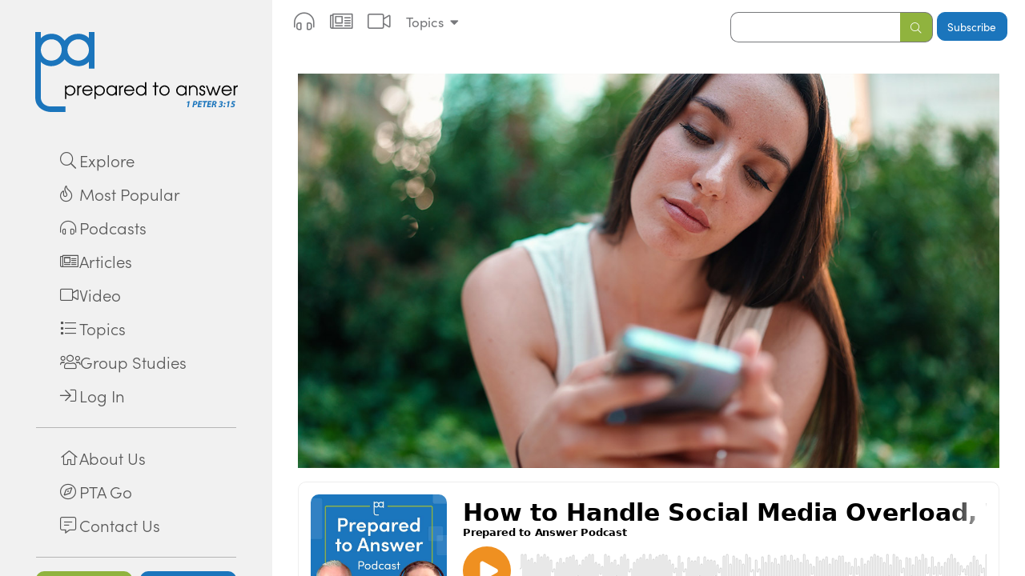

--- FILE ---
content_type: text/html; charset=UTF-8
request_url: https://preparedtoanswer.org/podcast/9291-how-to-handle-social-media-overload
body_size: 14451
content:

<!DOCTYPE html>
<html xmlns="http://www.w3.org/1999/xhtml" lang="en">
   <head>
         <meta http-equiv="Content-type" content="text/html; charset=utf-8" />
<meta http-equiv="Content-type" content="text/html; charset=utf-8" />
<meta name="keywords" content="" />
<meta name="description" content="" />
<meta name="section" content="podcast" />
<meta name="author" content="Scott Stein, Matt Bellefeuille" />
<meta property="og:url" content="https://preparedtoanswer.org/podcast/9291-how-to-handle-social-media-overload" />
<meta property="og:type" content="article" />
<meta property="og:title" content="How to Handle Social Media Overload" />
<meta property="og:site_name" content="Prepared to Answer" />
<meta property="og:article:published_time" content="2023-05-09" />
<meta property="og:article:section" content="podcast" />
<meta property="og:article:author" content="Scott Stein, Matt Bellefeuille" />      <meta name="viewport" content="width=device-width, initial-scale=1">

      <title>How to Handle Social Media Overload - Prepared to Answer</title>      <link href="https://d1sfooxhxy9in6.cloudfront.net/res/css/bootstrap.min.css?v=0.1.90" media="screen" rel="stylesheet" type="text/css" />
<link href="https://d1sfooxhxy9in6.cloudfront.net/res/js/bfc_common/bfcms/common/public.css?v=0.1.90" media="screen" rel="stylesheet" type="text/css" />
<link href="https://fonts.gstatic.com" rel="preconnect" />
<link href="https://fonts.googleapis.com/css?family=Roboto:300,400,700|Noto+Sans:400,700" media="screen" rel="stylesheet" type="text/css" />
<link href="https://d1sfooxhxy9in6.cloudfront.net/sys/page/css/v/0.1.90/ss/style.css/t/dGVtcGxhdGVzL2ZsZXg%3D" media="screen" rel="stylesheet" type="text/css" />
<link href="https://d1sfooxhxy9in6.cloudfront.net/sys/page/css/v/0.1.90/ss/responsive.css/t/dGVtcGxhdGVzL2ZsZXg%3D" media="screen" rel="stylesheet" type="text/css" />
<link href="https://d1sfooxhxy9in6.cloudfront.net/sys/page/css/v/0.1.90/ss/cart.css/t/dGVtcGxhdGVzL2ZsZXg%3D" media="screen" rel="stylesheet" type="text/css" />
<link href="https://d1sfooxhxy9in6.cloudfront.net/res/css/style.css?v=0.1.90" rel="stylesheet" type="text/css" />
<link href="https://d1sfooxhxy9in6.cloudfront.net/res/css/responsive.css?v=0.1.90" rel="stylesheet" type="text/css" />
<link href="https://d1sfooxhxy9in6.cloudfront.net/res/js/bfc_common/bfcms/payment/cart.css?v=1.3.27" media="screen" rel="stylesheet" type="text/css" />
<link href="https://d1sfooxhxy9in6.cloudfront.net/res/js/bfc_common/bfcms/cells/form/form.css?v=0.1.90" media="screen" rel="stylesheet" type="text/css" />            <script type="text/javascript" src="https://js.stripe.com/v2/"></script>
<script type="text/javascript">
    //<![CDATA[
Stripe.setPublishableKey('pk_test_VzB4QM2j8XlIAONRpa4qwq22');    //]]>
</script>
<script type="text/javascript" src="//ajax.googleapis.com/ajax/libs/jquery/1.11.0/jquery.min.js"></script>
<script type="text/javascript" src="https://d1sfooxhxy9in6.cloudfront.net/res/js/bfc_common/bfcms.js?v=0.1.90"></script>
<script type="text/javascript" defer="defer" src="https://kit.fontawesome.com/cbb823df67.js"></script>
<script type="text/javascript" src="https://d1sfooxhxy9in6.cloudfront.net/res/js/bfc_common/bfcms/templates/flex/js/init.js?v=0.1.90"></script>
<script type="text/javascript" src="https://d1sfooxhxy9in6.cloudfront.net/res/js/init.js?v=0.1.90"></script>
<script type="text/javascript" src="https://d1sfooxhxy9in6.cloudfront.net/res/js/bfc_common/bfcms/common/sso.js?v=0.1.90"></script>
<script type="text/javascript" src="https://d1sfooxhxy9in6.cloudfront.net/res/js/bfc_common/bfcms/frontend/init.js?v=0.1.90"></script>
<script type="text/javascript" src="https://d1sfooxhxy9in6.cloudfront.net/res/js/bfc_common/bfcms/jquery/payment.js"></script>
<script type="text/javascript" src="https://d1sfooxhxy9in6.cloudfront.net/res/js/bfc_common/bfcms/lib/numeral.js"></script>
<script type="text/javascript" src="https://d1sfooxhxy9in6.cloudfront.net/res/js/bfc_common/bfcms/cells/form/form.js?v=0.1.90"></script>
<style type="text/css">.donate-hero-img {
    max-width: 517px;
}
#donate-prelim-form .bf-register-radio > label {
	font-size: 20px;
	line-height: 1.5em;
	margin-bottom: 8px;
}
#donate-prelim-form .bf-register-radio .bf-r-field-list {
    padding-left: 0;
    display: flex;
    gap: 8px;
}
#donate-prelim-form .bf-register-radio .bf-r-field-list input[type="radio"] {
    appearance: none;
    border-radius: 50%;
    width: 16px;
    height: 16px;
    border: 1px solid #707070;
    transition: 0.2s all linear;
    margin-right: 5px;
    position: relative;
    top: 2px;
}
#donate-prelim-form .bf-register-radio .bf-r-field-list input[type="radio"]:checked {
    border: 5px solid #1B75BC;
}
#donate-prelim-form .bf-register-radio .bf-r-field-list input[type="radio"]:focus {
    outline: none;
}
#donate-prelim-form .bf-register-radio .bf-r-field-list li {
    list-style-type: none;
}
#donate-prelim-form .bf-register-radio .bf-r-field-list li label {
	background-color: rgb(241, 241, 241);
	padding: 5px 12px 9px;
	border-radius: 12px;
	border: 2px solid #CFD8D8;
	font-size: 18px;
	font-weight: 600;
	cursor: pointer;
}
#donate-prelim-form .bf-register-radio .bf-r-field-list li label:has(.warning) {
    border-color: rgb(239, 144, 33) !important;
}
#donate-prelim-form .bf-register-radio .bf-r-field-list li label input[type="radio"] {
    cursor: pointer;
}
#donate-prelim-form .bf-register-radio .bf-r-field-list li label:has(#custom-amount) {
    padding: 0;
    position: relative;
}
#donate-prelim-form .bf-register-radio .bf-r-field-list li label:has(#custom-amount)::before {
    content: '$';
    position: absolute;
    top: 0;
    bottom: 0;
    left: 12px;
    line-height: 2em;
}
#donate-prelim-form .bf-register-radio .bf-r-field-list li label #custom-amount {
    margin: 0;
    padding: 4px 12px 7px 24px;
    font-size: 18px;
    line-height: 1.5em;
    font-weight: 500;
    max-width: 125px;
}
#donate-prelim-form .bf-register-radio .bf-r-field-list li label #custom-amount {
    border-color: transparent;
}
#donate-prelim-form .bf-register-radio .bf-r-field-list li label #custom-amount:active,
#donate-prelim-form .bf-register-radio .bf-r-field-list li label #custom-amount:focus,
#donate-prelim-form .bf-register-radio .bf-r-field-list li label #custom-amount:focus-within {
    background-color: white;
}
#donate-prelim-form .bf-register-radio .bf-r-field-list li label:has(input:checked), 
#donate-prelim-form .bf-register-radio .bf-r-field-list li label:has(input:checked) input {
    background-color: white;
    border-color: rgb(144, 179, 62);
}
#donate-prelim-form .currency {
    font-size: 15px;
    font-weight: 600;
    color: #77787B;
}
#donate-prelim-form .validation-message {
    font-size: 16px;
    color: #77787B;
    font-style: italic;
    line-height: 1em;
}
#donate-prelim-form .validation-message::before {
    content: '\f06a';
    font-family: "Font Awesome 5 Pro";
    font-style: normal;
    font-size: 18px;
    color: rgb(239, 144, 33);
    font-weight: 900;
    padding-right: 5px;
}
#donate-prelim-form .bf-r-submit-row {
    margin-top: 18px;
}
#donate-prelim-form .bf-r-submit-row .bf-r-submit {
    margin-right: 15px;
    padding: 17px 23px;
    border-radius: 13px;
}
#donate-prelim-form .bf-r-submit-row .bf-r-submit[disabled="disabled"] {
    background-color: rgba(27, 117, 188, .7);
}
#donate-prelim-form .bf-r-submit-row a {
    font-size: 18px;
}
.accordion.bfcms-listing > .bf-listing-row {
    margin-bottom: 0;
}
.episode-nav-buttons {
    width: 90%;
    margin: auto;
    display: flex;
    flex-wrap: wrap;
    justify-content: center;
    column-gap: 50%;
}
.episode-nav-buttons p .back:before, .back:before {
    content: '\f177';
    font-family: 'Font Awesome 5 Pro';
    padding-right: 8px;
}
.episode-nav-buttons p .next:after {
    content: '\f178';
    font-family: 'Font Awesome 5 Pro';
    padding-left: 8px;
}
.bible-study-vid-listing .bf-resource-video iframe {
    max-height: 660px;
}
.responsive-iframe {
    position: relative;
    overflow: hidden;
    width: 100%;
    padding-top: 56.35%;
}
.responsive-iframe iframe {
    position: absolute;
    top: 0;
    left: 0;
    bottom: 0;
    right: 0;
    width: 100%;
    height: 100%;
}
.group-study-resource-listing > .bf-listing-row {
    margin-bottom: 2em;
}
.group-study-resource-listing .bf-listing-row .bf-resource.featurette {
    border-bottom: 1px solid rgb(240, 240, 240);
}
.group-study-resource-listing .bf-listing-row .bf-resource {
    display: grid;
    grid-template-columns: 1fr auto;
    grid-template-rows: 1fr;
    align-items: flex-start;
}
.group-study-resource-listing .bf-listing-row .bf-resource h3 {
    font-size: 20px;
    grid-column: 1;
    grid-row: 1;
}
.group-study-resource-listing .bf-listing-row .bf-resource-content {
    grid-column: 1;
    grid-row: 1;
    margin-top: 30px;
}
.group-study-resource-listing .bf-listing-row .bf-resource-content p {
    font-size: 18px;
    font-weight: 300;
}
.testimonials .bfcms-testimonial, .testimonials .bfcms-testimonial:hover, .testimonials .bfcms-testimonial:active  {
    margin-top: 18px;
    margin-bottom: 18px;
}
.testimonials .bfcms-testimonial-author, .testimonials .bfcms-testimonial-author:hover, .testimonials .bfcms-testimonial-author:active {
    margin-bottom: 0;
    padding-bottom: 0;
}


@media (min-width: 992px) {
    .testimonials .bfcms-testimonial {
        padding-right: 80px;
        padding-bottom: 0;
    }
    #b_content > .bfcms-ctr-container.custom-spacing, #b_content > .bfcms_cell_zone > .bfcms-ctr-container.custom-spacing {
        margin-bottom: 40px;
    }
}
@media (min-width: 768px) {
    .md-width {
        max-width: 95%;
        margin-left: auto !important;
        margin-right: auto !important;
    }
    .padded {
        padding-left: 30px;
    }
}
@media (max-width: 991px) {
    .donate-hero-img {
        margin: auto;
        width: 60vw;
        padding-bottom: 40px;
    }
    #b_content > .bfcms-ctr-container.custom-spacing, #b_content > .bfcms_cell_zone > .bfcms-ctr-container.custom-spacing {
        margin-bottom: 30px;
    }
    .donate-feature-img .bf-photo-image img {
    	height: 400px;
    	object-fit: cover;
    	object-position: left;
    }
    div[class*="col-xs-12"]:has(> #donate > #donate-prelim-form) {
        padding-left: 0;
        padding-right: 0;
    }
}
@media (max-width: 767px) {
    .donate-feature-img .bf-photo-image img {
    	height: 300px;
    	object-fit: cover;
    	object-position: left;
    }    
    .donate-hero-img {
        margin: auto;
        width: calc(100% - 60px);
        padding-bottom: 30px;
    }
    #b_main #donate-prelim-form h1.h2-style,
    #b_main #donate-prelim-form h1.h2-style:hover,
    #b_main #donate-prelim-form h1.h2-style:focus,
    #b_main #donate-prelim-form h1.h2-style:active {
    	font-size: 33px;
    }
    .group-study-resource-listing .bf-listing-row .bf-resource h3, .group-study-resource-listing .bf-listing-row .bf-resource-content, .group-study-resource-listing .bf-listing-row .bf-resource .bf-resource-link {
        grid-column: auto;
        grid-row: auto;
    }
    .group-study-resource-listing .bf-listing-row .bf-resource {
        grid-template-columns: 1fr;
        grid-template-rows: auto;
    }
    .group-study-resource-listing .bf-listing-row .bf-resource-content {
        margin-top: 0;
    }
    .group-study-resource-listing .bf-listing-row .bf-resource-content p {
        margin-bottom: 0;
    }
    .group-study-resource-listing .bf-listing-row .bf-resource .bf-resource-link {
        margin-bottom: 1em;
    }
    .testimonials .row > div[class^="col-"]:not(:first-of-type) {
        margin-top: 0 !important;
    }
    #b_content > .bfcms-ctr-container.custom-spacing, #b_content > .bfcms_cell_zone > .bfcms-ctr-container.custom-spacing {
        margin-bottom: 0;
    }
}
@media (max-width: 499px) {
    .testimonials .bfcms-testimonial {
        border-left: none;
        padding: 50px 0;
        border-top: 1px solid rgba(119, 120, 123, 50%);
        border-bottom: 1px solid rgba(119, 120, 123, 50%);
    }
}
@media (max-width: 424px) {
    .group-study-resource-listing .bf-listing-row {
        overflow-x: scroll;
    }
}</style><link rel="stylesheet" href="https://use.typekit.net/slu2zcp.css">
<link rel="apple-touch-icon" sizes="180x180" href="/apple-touch-icon.png">
<link rel="icon" type="image/png" sizes="32x32" href="/favicon-32x32.png">
<link rel="icon" type="image/png" sizes="16x16" href="/favicon-16x16.png">
<link rel="manifest" href="/site.webmanifest"><!-- Meta Pixel Code -->
<script>
!function(f,b,e,v,n,t,s)
{if(f.fbq)return;n=f.fbq=function(){n.callMethod?
n.callMethod.apply(n,arguments):n.queue.push(arguments)};
if(!f._fbq)f._fbq=n;n.push=n;n.loaded=!0;n.version='2.0';
n.queue=[];t=b.createElement(e);t.async=!0;
t.src=v;s=b.getElementsByTagName(e)[0];
s.parentNode.insertBefore(t,s)}(window, document,'script',
'https://connect.facebook.net/en_US/fbevents.js');
fbq('init', '2184847825187289');
fbq('track', 'PageView');
</script>
<noscript><img height="1" width="1" style="display:none"
src="https://www.facebook.com/tr?id=2184847825187289&ev=PageView&noscript=1"
/></noscript>
<!-- End Meta Pixel Code --><script type='text/javascript' src='https://www.googletagmanager.com/gtag/js?id=UA-136949260-1' id='google_gtagjs-js' async></script>
<script type='text/javascript' id='google_gtagjs-js-after'>
window.dataLayer = window.dataLayer || [];function gtag(){dataLayer.push(arguments);}
gtag('set', 'linker', {"domains":["preparedtoanswer.org"]} );
gtag("js", new Date());
gtag("set", "developer_id.dZTNiMT", true);
gtag("config", "UA-136949260-1", {"anonymize_ip":true});
</script>

<!-- Google tag (gtag.js) -->
<script async src="https://www.googletagmanager.com/gtag/js?id=G-6XLVRVBJSE"></script>
<script>
  window.dataLayer = window.dataLayer || [];
  function gtag(){dataLayer.push(arguments);}
  gtag('js', new Date());

  gtag('config', 'G-6XLVRVBJSE');
</script>

<!-- Google tag (gtag.js) -->
<script async src="https://www.googletagmanager.com/gtag/js?id=AW-11229739743"></script>
<script>
  window.dataLayer = window.dataLayer || [];
  function gtag(){dataLayer.push(arguments);}
  gtag('js', new Date());

  gtag('config', 'AW-11229739743');
</script>

<!-- Event snippet for Submit lead form conversion page
In your html page, add the snippet and call gtag_report_conversion when someone clicks on the chosen link or button. -->
<script>
function gtag_report_conversion(url) {
  var callback = function () {
    if (typeof(url) != 'undefined') {
      window.location = url;
    }
  };
  gtag('event', 'conversion', {
      'send_to': 'AW-11229739743/KN22CK-k7JQZEN_14Oop',
      'event_callback': callback
  });
  return false;
}
</script>   </head>

   <body class="bf-font-regular">
      <div class="bf-screenreader-only" aria-role="navigation" aria-label="Skip navigation"><a href="#b_main">Skip to main content</a></div>

<div id="fb-root"></div><script>
window.fbAsyncInit = function() {
   FB.init({
      appId      : 'barefoot',
      cookie     : true,
      xfbml      : true,
      version    : 'v2.8'
   });
   FB.AppEvents.logPageView();   
};
(function(d, s, id) {
   var js, fjs = d.getElementsByTagName(s)[0];
   if (d.getElementById(id)) return;
   js = d.createElement(s); js.id = id;
   js.src = "//connect.facebook.net/en_US/sdk.js#xfbml=1&version=v2.8";
   fjs.parentNode.insertBefore(js, fjs);
}(document, 'script', 'facebook-jssdk'));</script>
<script>window.twttr = (function(d, s, id) {
   var js, fjs = d.getElementsByTagName(s)[0],
   t = window.twttr || {};
   if (d.getElementById(id)) return t;
   js = d.createElement(s);
   js.id = id;
   js.src = "https://platform.twitter.com/widgets.js";
   fjs.parentNode.insertBefore(js, fjs);

   t._e = [];
   t.ready = function(f) {
      t._e.push(f);
   };

   return t;
}(document, "script", "twitter-wjs"));</script>      <div id="b_anchor">
                  <header id="pta-sidebar" class="b7 bf-has-colour">
            <div id="pta-sidebar-close"><span class="fal fa-times"></span></div>

                     <div id="pta-logo">
                           <a class="logo has-image" href="https://preparedtoanswer.org/" style="background-image:url('/res/pub/Logos-Icons/PTA-logo_full-colour.svg')">Prepared to Answer</a>
                        </div>
            <div class="container-fluid">
               <div class="row bf-nav-main">
                  <div class="col-xs-12">
                     <div role="navigation" id="cell_7778" class=" bfcms-nav default featurette">
   <ul class="bfcms-nav default featurette"><li class="first-of-type"><a href="https://preparedtoanswer.org/explore" id="pta-nav-explore" class=" first-of-type"><span class="fal fa-search"></span><span class="bfcms-nav-label">Explore</span></a></li><li><a href="https://preparedtoanswer.org/popular" id="pta-nav-popular"><span class="fal fa-fire"></span><span class="bfcms-nav-label">Most Popular</span></a></li><li><a href="https://preparedtoanswer.org/podcasts" class="pta-nav-podcasts"><span class="fal fa-headphones-alt"></span><span class="bfcms-nav-label">Podcasts</span></a></li><li><a href="https://preparedtoanswer.org/articles" class="pta-nav-articles"><span class="fal fa-newspaper"></span><span class="bfcms-nav-label">Articles</span></a></li><li><a href="https://preparedtoanswer.org/videos" class="pta-nav-video"><span class="fal fa-video"></span><span class="bfcms-nav-label">Video</span></a></li><li class="bf-has-child"><a href="#"><span class="fal fa-list"></span><span class="bfcms-nav-label">Topics</span></a><ul class="bf-subnav"><li class="first-of-type"><a href="https://preparedtoanswer.org/topics/arts-and-culture" class=" first-of-type">Arts &amp; Culture</a></li><li><a href="https://preparedtoanswer.org/topics/christian-living">Christian Living</a></li><li><a href="https://preparedtoanswer.org/topics/faith-objections">Faith Objections</a></li><li><a href="https://preparedtoanswer.org/topics/gender-sexuality">Gender &amp; Sexuality</a></li><li><a href="https://preparedtoanswer.org/topics/internet-technology">Internet &amp; Technology</a></li><li><a href="https://preparedtoanswer.org/topics/parenting">Parenting</a></li><li><a href="https://preparedtoanswer.org/topics/science">Science</a></li><li><a href="https://preparedtoanswer.org/topics/theology">Theology</a></li></ul></li><li><a href="https://preparedtoanswer.org/group-studies"><span class="fal fa-users"></span><span class="bfcms-nav-label">Group Studies</span></a></li><li><a href="https://preparedtoanswer.org/sys/user/login"><span class="fal fa-sign-in"></span><span class="bfcms-nav-label">Log In</span></a></li><li><a href="#" class="pta-nav-separator">Separator</a></li><li><a href="https://preparedtoanswer.org/about-us" target="_self"><span class="fal fa-home-alt"></span><span class="bfcms-nav-label">About Us</span></a></li><li><a href="https://preparedtoanswer.org/pta-go"><span class="fal fa-compass"></span><span class="bfcms-nav-label">PTA Go</span></a></li><li><a href="https://preparedtoanswer.org/contact-us"><span class="fal fa-comment-alt-lines"></span><span class="bfcms-nav-label">Contact Us</span></a></li><li><a href="#" class="pta-nav-separator">Separator</a></li><li><a href="https://preparedtoanswer.org/subscribe" class="button-2 pta-btn-subscribe">Subscribe</a></li><li><a href="https://preparedtoanswer.org/donate" class="button">Donate</a></li></ul></div>
                  </div>
               </div>
            </div>
                  </header>

         <div id="pta-content-window">
            <header id="pta-top-fixed">
               <nav id="pta-top-fixed-nav">
               <div role="navigation" id="cell_8508" class=" inline_nav       bfcms-nav default featurette">
   <ul class="inline_nav       bfcms-nav default featurette"><li class="first-of-type"><a href="https://preparedtoanswer.org/" id="pta-mobile-logo" class=" first-of-type">Logo</a></li><li><a href="https://preparedtoanswer.org/podcasts" class="pta-nav-podcasts"><span class="fal fa-headphones-alt"></span><span class="bfcms-nav-label">Podcasts</span></a></li><li><a href="https://preparedtoanswer.org/articles" class="pta-nav-articles"><span class="fal fa-newspaper"></span><span class="bfcms-nav-label">Articles</span></a></li><li><a href="https://preparedtoanswer.org/videos" class="pta-nav-video"><span class="fal fa-video"></span><span class="bfcms-nav-label">Video</span></a></li><li class="bf-has-child"><a href="#">Topics</a><ul class="bf-subnav"><li class="first-of-type"><a href="https://preparedtoanswer.org/topics/arts-and-culture" class=" first-of-type">Arts &amp; Culture</a></li><li><a href="https://preparedtoanswer.org/topics/christian-living">Christian Living</a></li><li><a href="https://preparedtoanswer.org/topics/faith-objections">Faith Objections</a></li><li><a href="https://preparedtoanswer.org/topics/gender-sexuality">Gender &amp; Sexuality</a></li><li><a href="https://preparedtoanswer.org/topics/internet-technology">Internet &amp; Technology</a></li><li><a href="https://preparedtoanswer.org/topics/parenting">Parenting</a></li><li><a href="https://preparedtoanswer.org/topics/science">Science</a></li><li><a href="https://preparedtoanswer.org/topics/theology">Theology</a></li></ul></li></ul></div>
               </nav>
               <div id="pta-top-fixed-search">
                  <form action="/search" method="POST">
                     <input type="text" name="query" />
                     <button type="submit" class="button-2"><span class="fal fa-search"></span></button>
                  </form>
   
                  <a href="/subscribe" class="button pta-btn-subscribe">Subscribe</a>
               </div>
               <div id="pta-mobile-toggle">
                  <span class="fal fa-bars"></span>
               </div>
            </header>

         
            <div id="pta-content">
               <main id="b_main" role="main">
                  <div id="b_content">
                                          <div  id="cell_9292" class=" bfcms-ctr-1-cell bfcms-ctr-container featurette">
   <div class="container-fluid">
      <div class="row">
               <div class="col-xs-12 col-xs-offset-0 col-sm-12 col-sm-offset-0 col-md-12 col-md-offset-0 col-lg-12 col-lg-offset-0"><div id="cell_9291" bfcms_id="9291" bfcms_lang="en" bfcms_revision="13" bfcms_cell_type="user_pta_resource" bfcms_cell_template="default" bfcms_cell_layout="" class=" first-of-type pta-resource pta-resource-default featurette bfcms_cell bfcms_editable">
   
<article class="pta-resource-article pta-resource-type-podcast pta-resource-embed">
   <header>
         <div class="pta-resource-image"><img src="https://d1sfooxhxy9in6.cloudfront.net/res/pub/Resources/2023/05/how-to-handle-social-media-overload_blog-image_updated.jpg" alt="A young woman scrolls through social media on her phone" /></div>
   
         <div class="pta-resource-embed"><div id="buzzsprout-player-12808312"></div><script src="https://www.buzzsprout.com/1007194/12808312-how-to-handle-social-media-overload-with-matt-bellefeuille-from-truth-snack.js?container_id=buzzsprout-player-12808312&player=small" type="text/javascript" charset="utf-8"></script></div>
      </header>

   <div class="pta-resource-body">
      <h1 class="pta-resource-title">How to Handle Social Media Overload</h1>
      <ul class="pta-resource-meta">
         <li>By: Scott Stein, Matt Bellefeuille</li>
         <li>May 09, 2023</li>

               <li class="pta-resource-subscribe">
            <ul>
               <li>Listen on:</li>
                           <li><a target="_blank" href="https://podcasts.apple.com/ca/podcast/how-to-handle-social-media-overload-with-matt/id1513668876?i=1000612335909" title="Listen on Apple Podcasts"><span class="fal fa-podcast"></span></a></li>
                                       <li><a target="_blank" href="https://open.spotify.com/episode/7MmFDBkbc4YTRxuu4pGlln?si=GWeR6VA8Tt-BFf6Sjf0mKw" title="Listen on Spotify"><span class="fab fa-spotify"></span></a></li>
                                       <li><a target="_blank" href="https://overcast.fm/+byEkDII88" title="Listen on Overcast"><span class="overcast"></span></a></li>
                                       <li><a target="_blank" href="https://youtu.be/G9Pfv8U9fvQ" title="Watch on Youtube"><span class="fab fa-youtube"></span></a></li>
                        </ul>
         </li>
            </ul>

      <div class="pta-resource-content">
      <p data-pm-slice="1 1 []">Have you ever felt overwhelmed by social media? Every day we are inundated with news or opinions on every matter from every part of the world. Sometimes they are things that really impact us and stir our hearts, and so we add our voice and respond. But other times they can be important things that are far removed from us and have nothing to do with where we live. So what do we do?</p>
<p>As a Christian, does God want us to add our voices to every weighty matter that crosses our plate online? Is it even wise to try keeping up with everything stirring people&rsquo;s opinions on social media? Is there a spiritual toll that social media can take on us? And if so, what should we do about it?</p>
<p>In this episode of the Prepared to Answer podcast, Scott and our teammate Matt over at <a href="https://www.youtube.com/@TruthSnack">Truth Snack</a> have a conversation about social media, and how Christians should wisely engage with it.</p>      </div>
      </div>

   <footer>
         <div class="pta-resource-resources" id="resources">
         <h2 class="pta-heading-line">Resources<span class="pta-heading-line-spacer"></span></h2>

         <div class="narrow">
            <ul>
                           <li>
                  <a href="https://youtube.com/playlist?list=PLvceDdd6VeI4NhgrUPTT00ATdMPEoUJQm" target="_blank">Asking My Mentors: How Do YOU Discern God’s Voice? Full Playlist From Truth Snack <span class="fal fa-external-link"></span></a>
               </li>
                        </ul>
         </div>
      </div>
         
            <div class="pta-resource-related" id="related">
         <h2 class="pta-heading-line">Related<span class="pta-heading-line-spacer"></span><!--<a class="pta-heading-line-link" href="/?related=9291">More <span class="fal fa-arrow-right"></span></a>--></h2>
         
         <div class="featurette bfcms-listing narrow">
            <div class="pta-resource-list">
               <div class="bf-listing-row pta-resource-list-row">
                                 <div role="listitem">
                     <div id="cell_8380" bfcms_id="8380" bfcms_lang="en" bfcms_revision="43" bfcms_cell_type="user_pta_resource" bfcms_cell_template="summary" bfcms_cell_layout="" class=" pta-resource pta-resource-summary featurette bfcms_cell bfcms_editable">
   
         <div class="pta-resource-image"><a href="/article/8380-why-are-smartphones-so-addictive"><img src="https://d1sfooxhxy9in6.cloudfront.net/res/pub/Resources/2018/12/serious-woman-using-smartphone-in-the-middle-of-th-2022-12-16-00-12-31-utc.jpg" alt="A woman sits and scrolls on her phone" /></a></div>
   
   <div class="pta-resource-teaser">
      <div>
         <h4 class="pta-resource-title"><a href="/article/8380-why-are-smartphones-so-addictive">Why Are Smartphones So Addictive?</a></h4>
         <div class="pta-resource-content">I have discovered that all the unhappiness of men arises from one single fact, that they cannot stay quietly in...</div>
      </div>

      <ul class="pta-resource-meta">
         <li>
         <span class="fal fa-newspaper"></span>            <span class="pta-resource-duration">4:14</span>
         </li>
         <li>Scott Stein</li>
      </ul>
   </div>

</div>
                  </div>
                                 <div role="listitem">
                     <div id="cell_8398" bfcms_id="8398" bfcms_lang="en" bfcms_revision="35" bfcms_cell_type="user_pta_resource" bfcms_cell_template="summary" bfcms_cell_layout="" class=" pta-resource pta-resource-summary featurette bfcms_cell bfcms_editable">
   
         <div class="pta-resource-image"><a href="/article/8398-how-should-we-respond-when-angry-about-racism"><img src="https://d1sfooxhxy9in6.cloudfront.net/res/pub/Resources/2020/06/blog-image_How-Do-We-Know-Its-Christian-God-copy.png" alt="A group of protesters" /></a></div>
   
   <div class="pta-resource-teaser">
      <div>
         <h4 class="pta-resource-title"><a href="/article/8398-how-should-we-respond-when-angry-about-racism">How Should We Respond When Angry About Racism?</a></h4>
         <div class="pta-resource-content">On May 25, 2020, George Floyd, a 46-year-old black man, was mercilessly killed by a Minneapolis police officer. Like a...</div>
      </div>

      <ul class="pta-resource-meta">
         <li>
         <span class="fal fa-newspaper"></span>            <span class="pta-resource-duration">8:42</span>
         </li>
         <li>Scott Stein</li>
      </ul>
   </div>

</div>
                  </div>
                                 <div role="listitem">
                     <div id="cell_8453" bfcms_id="8453" bfcms_lang="en" bfcms_revision="29" bfcms_cell_type="user_pta_resource" bfcms_cell_template="summary" bfcms_cell_layout="" class=" pta-resource pta-resource-summary featurette bfcms_cell bfcms_editable">
   
         <div class="pta-resource-image"><a href="/video/8453-is-digital-addiction-a-real-thing"><img src="https://d1sfooxhxy9in6.cloudfront.net/res/pub/Resources/2022/02/is-digital-addiction-a-real-thing_blog-image.jpg" alt="A person reaches to pick up their phone" /></a></div>
   
   <div class="pta-resource-teaser">
      <div>
         <h4 class="pta-resource-title"><a href="/video/8453-is-digital-addiction-a-real-thing">Is Digital Addiction a Real Thing?</a></h4>
         <div class="pta-resource-content">It's everywhere in our lives. But is regular digital media use like a drug?</div>
      </div>

      <ul class="pta-resource-meta">
         <li>
         <span class="fal fa-video"></span>            <span class="pta-resource-duration">23:59</span>
         </li>
         <li>Scott Stein</li>
      </ul>
   </div>

</div>
                  </div>
                              </div>
            </div>
         </div>
      </div>
         <div class="pta-resource-subscribe" id="subscribe">
         <h2 class="pta-heading-line">Subscribe<span class="pta-heading-line-spacer"></span></h2>
         <div  id="cell_8487" bfcms_id="8487" bfcms_lang="en" bfcms_revision="12" bfcms_cell_type="container" bfcms_cell_template="default" bfcms_cell_layout="columns" style="margin-bottom:20px; " class=" full-width               pta-primary-subscribe bfcms-ctr-2-cell bfcms-ctr-container featurette bfcms_cell bfcms_editable">
   <div class="container-fluid">
      <div class="row">
               <div class="col-xs-12 col-xs-offset-0 col-sm-6 col-sm-offset-0 col-md-6 col-md-offset-0 col-lg-6 col-lg-offset-0"><div id="cell_8486" bfcms_id="8486" bfcms_lang="en" bfcms_revision="5" bfcms_cell_type="richtext" bfcms_cell_template="default" bfcms_cell_layout="" class=" first-of-type bfcms-richtext featurette bfcms_cell bfcms_editable">
   <h2 style="margin-top: 0;"><strong><span class="b18-accent">Stay Updated on Key Issues!</span></strong></h2>
<ul>
<li><span class="b15-accent bf-text-large">In-depth analysis and insights</span></li>
<li><span class="b15-accent bf-text-large">Resource recommendations</span></li>
<li><span class="b15-accent bf-text-large">Practical training opportunities</span></li>
</ul></div>
</div><div class="col-xs-12 col-xs-offset-0 col-sm-6 col-sm-offset-0 col-md-6 col-md-offset-0 col-lg-6 col-lg-offset-0"><div id="cell_8862" bfcms_id="8862" bfcms_lang="en" bfcms_revision="4" bfcms_cell_type="base" bfcms_cell_template="default" bfcms_cell_layout="" class=" pta-subscribe-convertkit centre featurette bfcms_cell bfcms_editable">
   <script async data-uid="4a50851252" src="https://falling-haze-1828.ck.page/4a50851252/index.js"></script></div>
</div><div class="bfcms-ctr-clear"></div>            </div>
   </div>
</div>
      </div>

         <div class="pta-resource-comments" id="comments">
         <h2 class="pta-heading-line">Comments<span class="pta-heading-line-spacer"></span></h2>
         <div class="narrow">
         <div class="bf-comments-no-result">No comments have been made</div>
<form class="bf-comment-form" id="bf-comment-form-9291" action="/sys/comments/add" method="post">
   <input type="hidden" name="cell" value="9291" />
   <input type="hidden" name="page" value="/podcast/9291-how-to-handle-social-media-overload" />
   <input type="hidden" name="parent" value="" />

   <fieldset>
      <h5>Your Comment</h5>
      <div class="bf-comment-form-comment">
         <textarea name="bf-comment" placeholder="Comment"></textarea>
      </div>

      <h5>Your Information</h5>
      <div class="bf-comment-form-name">
         <div>
            <input type="text" name="bf-comment-first-name" placeholder="First Name" />
         </div>
         <div>
            <input type="text" name="bf-comment-last-name" placeholder="Last Name" />
         </div>
      </div>
      <div class="bf-comment-form-email">
         <input type="email" name="bf-comment-email" placeholder="Email Address" />
      </div>

      <div class="bf-comment-form-submit">
         <button class="button" type="submit">Submit Your Comment</button>
      </div>
   </fieldset>
</form>

      </div>
   
   </footer>
</article>

</div>
</div><div class="bfcms-ctr-clear"></div>            </div>
   </div>
</div>
                  </div>
               </main>
               <footer id="b_foot" aria-label="Site Footer">
                     <div class="c_anchor">
         <div>
      <div id="pta-footer-logo" class=" bfp-image-lrg   bf-photo bfp-t-default featurette">
   <div class="bf-photo-image">
   <img  src="/res/pub/Logos-Icons/PTA-logo_full-colour.svg" alt=""  /></a></div>
</div>
      </div>
         <div>
      <div id="cell_8481" class=" bfcms-richtext featurette">
   <h5 style="text-align: center;">Follow Us</h5></div>
<div role="navigation" id="pta-nav-social" class=" inline_nav icons_only             bfcms-nav default featurette">
   <ul class="inline_nav icons_only             bfcms-nav default featurette"><li class="first-of-type"><a href="https://www.facebook.com/preparedtoanswer" target="_blank" title="Facebook" class=" first-of-type"><span class="fab fa-facebook"></span><span class="bfcms-nav-label">Facebook</span></a></li><li><a href="https://www.instagram.com/preparedtoanswer/" target="_blank" title="Instagram"><span class="fab fa-instagram"></span><span class="bfcms-nav-label">Instagram</span></a></li><li><a href="https://www.youtube.com/c/PreparedtoAnswer/featured" target="_blank" title="YouTube"><span class="fab fa-youtube"></span><span class="bfcms-nav-label">YouTube</span></a></li><li><a href="https://www.tiktok.com/@preparedtoanswer" title="TikTok" target="_blank"><span class="fab fa-tiktok"></span><span class="bfcms-nav-label">TikTok</span></a></li></ul></div>
      </div>
         <div>
      <div id="pta-footer-social" class=" bf-form featurette">
      <h5 style="text-align: right;">New resources in your inbox</h5>      <form id="bf-form-8482">
         <input type="hidden" name="id" value="8482" />

      
      <div class="bf-form-errors"></div>

         
               <div class="bf-form-row bf-field-email-address bf-form-field-size-1-1 bf-form-field-required">
            <div class="bf-form-field"><label class="hidden" for="bf-form-8482-email-address">Email Address *</label><input type="email" class="bf-form-field-email" placeholder="Email Address *" aria-label="Email Address *" name="Field1" value="" id="bf-form-8482-email-address" /></div>
         </div>
                     
         <div class="bf-form-row-submit">
                        <input class="bf-form-submit button" type="submit" value="Submit" />
            </div>
      </form>
</div>
      </div>
      </div>
               </footer>

                           <footer id="b_copyright" aria-label="Copyright">
                  <div class="container-fluid">
                     <div class="row">
                        <div class="col-xs-12 col-sm-4 bf-align-left">
                           &copy; 2026 Prepared to Answer. All Rights Reserved
                        </div>
                        <div class="col-xs-12 col-sm-8 bf-align-right">
                           <div role="navigation" id="cell_8523" class=" inline_nav    bfcms-nav default featurette">
   <ul class="inline_nav    bfcms-nav default featurette"><li class="first-of-type"><a href="https://preparedtoanswer.org/privacy" class=" first-of-type">Privacy</a></li><li><a href="https://preparedtoanswer.org/terms-of-use">Terms of Use</a></li><li><a href="https://preparedtoanswer.org/statement-of-faith">Statement of Faith</a></li><li><a href="https://preparedtoanswer.org/donate">Donate</a></li></ul></div>
                        </div>
                     </div>
                  </div>
               </footer>
            </div>
         </div>
      </div>
      <div id="pta-sidebar-underlay"></div>
<script type="text/javascript" src="https://d1sfooxhxy9in6.cloudfront.net/res/js/bfc_common/bfcms/payment/payment.js?v=1.3.27"></script><script type="text/javascript" src="https://d1sfooxhxy9in6.cloudfront.net/res/js/bfc_common/bfcms/payment/cart.js?v=1.3.27"></script><!-- Meta and Google Ad registration event -->
<script type="text/javascript">
    $('#smmts-form-submit, #smmts-register-form button.formkit-submit').click(function() {
    fbq('track', 'CompleteRegistration', {content_name: "SMMTS Sign Up"});
    gtag_report_conversion();
    });
</script>
<!--Accordion behavior-->
<script>
$( function () {

setTimeout( function() {

// Open the first accordion by default
var $accordions = $('.accordion');

$accordions.each( function() {
	var self = this;
    $('> .bf-listing-row:first-child .bf-faq-question', $(this)).addClass('open');
    var $defaultAccordion = $('> .bf-listing-row:first-child .bf-faq-question', $(this) );
    var $defaultAccordionContent = $('#' + $('> .bf-listing-row:first-child .bf-faq-question', $(this) ).attr('aria-controls'));
    $defaultAccordionContent.slideDown();
    $('> .bf-listing-row:first-child .bf-faq-question', $(this)).attr('aria-expanded', 'true');

    // Close open accordions
    var $questions = $('.bf-faq-question', $(this) );
    $('body').off('click', '.bf-faq-question');
    $questions.click( function(e) {
        var $question = $(this);
        var $openAccordions = $('.bf-faq-question.open', $(self) );
  
        if ( $openAccordions.length > 0) {
            $openAccordions.each(function() {
                var $openAccordionContent = $('#' + $(this).attr('aria-controls'));
                $openAccordionContent.prev('.bf-faq-question').removeClass('open');
                $openAccordionContent.prev('.bf-faq-question').attr('aria-expanded', 'false');
                $openAccordionContent.stop().slideUp();
            });
        }

        if ( e.target !== $openAccordions[0]) {
            $question.addClass('open');
            var $ctr = $question.closest('.bfcms-ctr-container');
            var $accordionContent = $('#' + $question.attr('aria-controls'));
            $accordionContent.slideDown();
        }
    });
});

}, 250 );
});
</script>
<div id="bf-payment-overlay"></div>
<div id="bf-payment-cart" class="bf-payment-popup" style="display:none;" data-show-button="0">
<div class="bf-payment-loading"></div>
<div class="bf-payment-shim">
   <input type="hidden" class="bf-payment-currency" value="cad" />
   <input type="hidden" class="bf-payment-currency-symbol" value="$" />
   <input type="hidden" class="bf-payment-multiple" value="0" />
   <input type="hidden" class="bf-payment-hidden-card-fees" value="2.9" />
   <input type="hidden" class="bf-payment-hidden-card-transaction-fees" value="0.3" />

   <header aria-label="Checkout Header">
      <div class="bf-payment-inner">
         <div class="bf-payment-close">X</div>
         <div class="bf-payment-logo" style="background-image:url('/res/pub/Logos-Icons/PTA-logo_full-colour.svg');"></div>
      </div>
      <div class="bf-payment-live bf-payment-description b18"></div><div class="bf-payment-errors"><div class="bf-payment-inner"><ul></ul></div></div><div class="bf-payment-message"><div class="bf-payment-inner"></div></div>   </header>

   <div class="bf-payment-fields bf-payment-inner clearfix" role="form" aria-label="Checkout">
         <div class="bf-payment-step bf-payment-step-10">
                           <div class="bf-payment-live bf-payment-preset-description"></div>                     <div class="clearfix">                     <div class="bf-payment-field bf-payment-field-quantity icon-shim"><label for="bf-payment-field-quantity" class="hidden">Select Your Quantity</label><input  type="text"  id="bf-payment-field-quantity"  name="bf-payment-field-quantity"  placeholder="Select Your Quantity"  aria-label="Select Your Quantity"  value=""  size="20"  data-validate="quantity"  required  /></div>                     <div class="bf-payment-field bf-payment-field-amount icon-shim"><label for="bf-payment-field-amount" class="hidden">Amount</label><input  type="text"  id="bf-payment-field-amount"  name="bf-payment-field-amount"  placeholder="Amount"  aria-label="Amount"  value=""  size="20"  data-validate="amount"  required  /></div>                     </div>                     <a class="button bf-payment-btn-cart bf-payment-next-btn">Proceed to Payment</a>                     </div>
         <div class="bf-payment-step bf-payment-step-20 bf-payment-cart" data-title="Your Cart">
                           <div class="bf-payment-shim">                     <div class="bf-payment-cart-empty"><p>Your cart is empty</p></div>                     <ul class="bfc-cart"></ul>                     <div class="bf-payment-cart-shipping">Total Shipping: <span data-bf-payment-live="shipping"></span></div>                     <div class="bf-payment-cart-totals">Total: <span data-bf-payment-live="combined"></span></div>                     <a class="button bf-payment-payment-btn bf-payment-next-btn">Proceed to Payment</a>                     <a class="button-2 bf-payment-close">Continue Shopping</a>                     </div>                     </div>
         <div class="bf-payment-step bf-payment-step-30" data-title="Billing Address &amp; Payment">
                        <div class="bf-payment-panel bf-payment-panel-cart">
         <div class="bf-payment-cart-empty"><p>Your cart is empty</p></div><ul class="bfc-cart"></ul><div class="bf-payment-cart-discount"><span class="bf-payment-cart-discount-label"></span>: <span data-bf-payment-live="discount"></span></div><div class="bf-payment-cart-shipping">Total Shipping: <span data-bf-payment-live="shipping"></span></div><div class="bf-payment-cart-totals">
                                 <div class="bf-payment-cart-processing-fees">Processing Fees: <span data-bf-payment-live="fees"></span></div>
                                 Total: <span data-bf-payment-live="combined"></span>
                               </div><a class="button-2 button-secondary bf-payment-review">Review Billing Address</a><a class="button-2 button-secondary bf-payment-cart-btn">Update Your Gift</a>         </div>
                  <div class="bf-payment-panel bf-payment-panel-billing">
         <div class="bf-payment-field bf-payment-field-email icon-shim"><label for="bf-payment-field-email" class="hidden">E-mail Address</label><input  type="email"  id="bf-payment-field-email"  name="bf-payment-field-email"  placeholder="E-mail Address"  aria-label="E-mail Address"  value=""  size="20"  data-validate="email"  autocomplete="email"  required  /></div><div class="clearfix bf-has-phone"><div class="bf-payment-field bf-payment-field-firstname icon-shim"><label for="bf-payment-field-firstname" class="hidden">First Name</label><input  type="text"  id="bf-payment-field-firstname"  name="bf-payment-field-firstname"  placeholder="First Name"  aria-label="First Name"  value=""  size="2"  data-validate="required"  autocomplete="given-name"  required  /></div><div class="bf-payment-field bf-payment-field-lastname icon-shim"><label for="bf-payment-field-lastname" class="hidden">Last Name</label><input  type="text"  id="bf-payment-field-lastname"  name="bf-payment-field-lastname"  placeholder="Last Name"  aria-label="Last Name"  value=""  size="4"  data-validate="required"  autocomplete="family-name"  required  /></div></div><div class="bf-payment-field bf-payment-field-company icon-shim"><label for="bf-payment-field-company" class="hidden">Company Name</label><input  type="text"  id="bf-payment-field-company"  name="bf-payment-field-company"  placeholder="Company Name"  aria-label="Company Name"  value=""  size="20"  autocomplete="organization"  /></div><div class="bf-payment-field bf-payment-field-phone icon-shim"><label for="bf-payment-field-phone" class="hidden">Phone Number</label><input  type="text"  id="bf-payment-field-phone"  name="bf-payment-field-phone"  placeholder="Phone Number"  aria-label="Phone Number"  value=""  size="20"  data-validate="required"  autocomplete="tel"  required  /></div><div class="bf-payment-field bf-payment-field-address icon-shim"><label for="bf-payment-field-address" class="hidden">Address</label><input  type="text"  id="bf-payment-field-address"  name="bf-payment-field-address"  placeholder="Address"  aria-label="Address"  value=""  size="20"  data-stripe="address_line1"  data-validate="required"  autocomplete="address-line1"  required  /></div><div class="bf-payment-field bf-payment-field-address2 icon-shim"><label for="bf-payment-field-address2" class="hidden">Unit/Apt No.</label><input  type="text"  id="bf-payment-field-address2"  name="bf-payment-field-address2"  placeholder="Unit/Apt No."  aria-label="Unit/Apt No."  value=""  size="20"  data-stripe="address_line2"  autocomplete="address-line2"  /></div><div class="bf-payment-field bf-payment-field-city icon-shim"><label for="bf-payment-field-city" class="hidden">City</label><input  type="text"  id="bf-payment-field-city"  name="bf-payment-field-city"  placeholder="City"  aria-label="City"  value=""  size="20"  data-stripe="address_city"  data-validate="required"  autocomplete="address-level2"  required  /></div><div class="clearfix"><div class="bf-payment-field bf-payment-field-province icon-shim"><label for="bf-payment-field-province" class="hidden">Province</label><select  id="bf-payment-field-province"  name="bf-payment-field-province"  aria-label="Province"  data-stripe="address_state"  data-validate="required"  autocomplete="address-level1" ><option value="">Province</option><option  value="AB">Alberta</option><option  value="BC">British Columbia</option><option  value="MB">Manitoba</option><option  value="NB">New Brunswick</option><option  value="NL">Newfoundland and Labrador</option><option  value="NT">Northwest Territories</option><option  value="NS">Nova Scotia</option><option  value="NU">Nunavut</option><option  value="ON">Ontario</option><option  value="PE">Prince Edward Island</option><option  value="QC">Quebec</option><option  value="SK">Saskatchewan</option><option  value="YT">Yukon</option></select></div><div class="bf-payment-field bf-payment-field-postal icon-shim"><label for="bf-payment-field-postal" class="hidden">Postal Code</label><input  type="text"  id="bf-payment-field-postal"  name="bf-payment-field-postal"  placeholder="Postal Code"  aria-label="Postal Code"  value=""  size="8"  data-stripe="address_zip"  data-validate="postal"  autocomplete="postal-code"  required  /></div></div><div class="bf-payment-field bf-payment-field-country icon-shim"><label for="bf-payment-field-country" class="hidden">Country</label><select  id="bf-payment-field-country"  name="bf-payment-field-country"  aria-label="Country"  data-stripe="address_country"  data-validate="required"  autocomplete="country" ><option value="">Country</option><option  value="AF">Afghanistan</option><option  value="AL">Albania</option><option  value="DZ">Algeria</option><option  value="AS">American Samoa</option><option  value="AD">Andorra</option><option  value="AO">Angola</option><option  value="AI">Anguilla</option><option  value="AQ">Antarctica</option><option  value="AG">Antigua and Barbuda</option><option  value="AR">Argentina</option><option  value="AM">Armenia</option><option  value="AW">Aruba</option><option  value="AU">Australia</option><option  value="AT">Austria</option><option  value="AZ">Azerbaijan</option><option  value="BS">Bahamas</option><option  value="BH">Bahrain</option><option  value="BD">Bangladesh</option><option  value="BB">Barbados</option><option  value="BY">Belarus</option><option  value="BE">Belgium</option><option  value="BZ">Belize</option><option  value="BJ">Benin</option><option  value="BM">Bermuda</option><option  value="BT">Bhutan</option><option  value="BO">Bolivia</option><option  value="BA">Bosnia and Herzegovina</option><option  value="BW">Botswana</option><option  value="BV">Bouvet Island</option><option  value="BR">Brazil</option><option  value="IO">British Indian Ocean Territory</option><option  value="BN">Brunei Darussalam</option><option  value="BG">Bulgaria</option><option  value="BF">Burkina Faso</option><option  value="BI">Burundi</option><option  value="KH">Cambodia</option><option  value="CM">Cameroon</option><option  selected="selected" value="CA">Canada</option><option  value="CV">Cape Verde</option><option  value="KY">Cayman Islands</option><option  value="CF">Central African Republic</option><option  value="TD">Chad</option><option  value="CL">Chile</option><option  value="CN">China</option><option  value="CX">Christmas Island</option><option  value="CC">Cocos (Keeling) Islands</option><option  value="CO">Colombia</option><option  value="KM">Comoros</option><option  value="CG">Congo</option><option  value="CD">Congo, Democratic Republic</option><option  value="CK">Cook Islands</option><option  value="CR">Costa Rica</option><option  value="CI">Cote D'ivoire</option><option  value="HR">Croatia</option><option  value="CU">Cuba</option><option  value="CY">Cyprus</option><option  value="CZ">Czech Republic</option><option  value="DK">Denmark</option><option  value="DJ">Djibouti</option><option  value="DM">Dominica</option><option  value="DO">Dominican Republic</option><option  value="TL">East Timor</option><option  value="EC">Ecuador</option><option  value="EG">Egypt</option><option  value="SV">El Salvador</option><option  value="GQ">Equatorial Guinea</option><option  value="ER">Eritrea</option><option  value="EE">Estonia</option><option  value="ET">Ethiopia</option><option  value="FK">Falkland Islands (Malvinas)</option><option  value="FO">Faroe Islands</option><option  value="FJ">Fiji</option><option  value="FI">Finland</option><option  value="FR">France</option><option  value="GF">French Guiana</option><option  value="PF">French Polynesia</option><option  value="TF">French Southern Territories</option><option  value="GA">Gabon</option><option  value="GM">Gambia</option><option  value="GE">Georgia</option><option  value="DE">Germany</option><option  value="GH">Ghana</option><option  value="GI">Gibraltar</option><option  value="GR">Greece</option><option  value="GL">Greenland</option><option  value="GD">Grenada</option><option  value="GP">Guadeloupe</option><option  value="GU">Guam</option><option  value="GT">Guatemala</option><option  value="GN">Guinea</option><option  value="GW">Guinea-Bissau</option><option  value="GY">Guyana</option><option  value="HT">Haiti</option><option  value="HM">Heard Island and Mcdonald Islands</option><option  value="VA">Holy See (Vatican City State)</option><option  value="HN">Honduras</option><option  value="HK">Hong Kong</option><option  value="HU">Hungary</option><option  value="IS">Iceland</option><option  value="IN">India</option><option  value="ID">Indonesia</option><option  value="IR">Iran</option><option  value="IQ">Iraq</option><option  value="IE">Ireland</option><option  value="IL">Israel</option><option  value="IT">Italy</option><option  value="JM">Jamaica</option><option  value="JP">Japan</option><option  value="JO">Jordan</option><option  value="KZ">Kazakhstan</option><option  value="KE">Kenya</option><option  value="KI">Kiribati</option><option  value="KP">Korea, Democratic People's Republic Of</option><option  value="KR">Korea</option><option  value="KW">Kuwait</option><option  value="KG">Kyrgyzstan</option><option  value="LA">Lao</option><option  value="LV">Latvia</option><option  value="LB">Lebanon</option><option  value="LS">Lesotho</option><option  value="LR">Liberia</option><option  value="LY">Libya</option><option  value="LI">Liechtenstein</option><option  value="LT">Lithuania</option><option  value="LU">Luxembourg</option><option  value="MO">Macao</option><option  value="MK">Macedonia</option><option  value="MG">Madagascar</option><option  value="MW">Malawi</option><option  value="MY">Malaysia</option><option  value="MV">Maldives</option><option  value="ML">Mali</option><option  value="MT">Malta</option><option  value="MH">Marshall Islands</option><option  value="MQ">Martinique</option><option  value="MR">Mauritania</option><option  value="MU">Mauritius</option><option  value="YT">Mayotte</option><option  value="MX">Mexico</option><option  value="FM">Micronesia</option><option  value="MD">Moldova</option><option  value="MC">Monaco</option><option  value="MN">Mongolia</option><option  value="ME">Montenegro</option><option  value="MS">Montserrat</option><option  value="MA">Morocco</option><option  value="MZ">Mozambique</option><option  value="MM">Myanmar</option><option  value="NA">Namibia</option><option  value="NR">Nauru</option><option  value="NP">Nepal</option><option  value="NL">Netherlands</option><option  value="AN">Netherlands Antilles</option><option  value="NC">New Caledonia</option><option  value="NZ">New Zealand</option><option  value="NI">Nicaragua</option><option  value="NE">Niger</option><option  value="NG">Nigeria</option><option  value="NU">Niue</option><option  value="NF">Norfolk Island</option><option  value="MP">Northern Mariana Islands</option><option  value="NO">Norway</option><option  value="OM">Oman</option><option  value="PK">Pakistan</option><option  value="PW">Palau</option><option  value="PS">Palestinian Territory</option><option  value="PA">Panama</option><option  value="PG">Papua New Guinea</option><option  value="PY">Paraguay</option><option  value="PE">Peru</option><option  value="PH">Philippines</option><option  value="PN">Pitcairn</option><option  value="PL">Poland</option><option  value="PT">Portugal</option><option  value="PR">Puerto Rico</option><option  value="QA">Qatar</option><option  value="RE">Reunion</option><option  value="RO">Romania</option><option  value="RU">Russian Federation</option><option  value="RW">Rwanda</option><option  value="SH">Saint Helena</option><option  value="KN">Saint Kitts and Nevis</option><option  value="LC">Saint Lucia</option><option  value="PM">Saint Pierre and Miquelon</option><option  value="VC">Saint Vincent and The Grenadines</option><option  value="WS">Samoa</option><option  value="SM">San Marino</option><option  value="ST">Sao Tome and Principe</option><option  value="SA">Saudi Arabia</option><option  value="SN">Senegal</option><option  value="RS">Serbia</option><option  value="SC">Seychelles</option><option  value="SL">Sierra Leone</option><option  value="SG">Singapore</option><option  value="SK">Slovakia</option><option  value="SI">Slovenia</option><option  value="SB">Solomon Islands</option><option  value="SO">Somalia</option><option  value="ZA">South Africa</option><option  value="GS">South Georgia</option><option  value="ES">Spain</option><option  value="LK">Sri Lanka</option><option  value="SD">Sudan</option><option  value="SR">Suriname</option><option  value="SJ">Svalbard and Jan Mayen</option><option  value="SZ">Swaziland</option><option  value="SE">Sweden</option><option  value="CH">Switzerland</option><option  value="SY">Syrian Arab Republic</option><option  value="TW">Taiwan</option><option  value="TJ">Tajikistan</option><option  value="TZ">Tanzania</option><option  value="TH">Thailand</option><option  value="TG">Togo</option><option  value="TK">Tokelau</option><option  value="TO">Tonga</option><option  value="TT">Trinidad and Tobago</option><option  value="TN">Tunisia</option><option  value="TR">Turkey</option><option  value="TM">Turkmenistan</option><option  value="TC">Turks and Caicos Islands</option><option  value="TV">Tuvalu</option><option  value="UG">Uganda</option><option  value="UA">Ukraine</option><option  value="AE">United Arab Emirates</option><option  value="GB">United Kingdom</option><option  value="US">United States</option><option  value="UM">United States Minor Outlying Islands</option><option  value="UY">Uruguay</option><option  value="UZ">Uzbekistan</option><option  value="VU">Vanuatu</option><option  value="VE">Venezuela</option><option  value="VN">Vietnam</option><option  value="VG">Virgin Islands, British</option><option  value="VI">Virgin Islands, U.S.</option><option  value="WB">West Bank</option><option  value="WF">Wallis and Futuna</option><option  value="EH">Western Sahara</option><option  value="YE">Yemen</option><option  value="YU">Yugoslavia</option><option  value="ZM">Zambia</option><option  value="ZW">Zimbabwe</option></select></div><div class="bf-payment-panel-billing-anon">Your gift will remain anonymous</div><a class="button-2 button-secondary bf-payment-review"><span class="bf-payment-review-verb" data-text-donation="Review Your Gift" data-text-physical="Review Your Order">Review Your Gift</span></a>         </div>
                  <div class="bf-payment-panel bf-payment-panel-payment">
         <input type="hidden" class="bf-payment-field-card-name" data-stripe="name" /><input type="hidden" class="bf-payment-field-exp-month" data-stripe="exp-month" /><input type="hidden" class="bf-payment-field-exp-year" data-stripe="exp-year" /><div class="bf-payment-field bf-payment-field-type icon-shim clearfix"><label for="bf-payment-field-type" class="hidden">Payment Frequency</label><select  id="bf-payment-field-type"  name="bf-payment-field-type"  aria-label="Payment Frequency"  autocomplete="off"  data-validate="required" ><option value="">Payment Frequency</option><option  value="one-time" class="bf-payment-type-onetime">One Time Donation</option><option  value="monthly" class="bf-payment-type-monthly">Monthly Donation</option><option  value="annual" class="bf-payment-type-annual"></option></select></div><div class="bf-payment-method-fields bf-payment-method-credit"><div class="bf-payment-field bf-payment-field-card icon-shim"><label for="bf-payment-field-card" class="hidden">Card Number</label><input  type="text"  id="bf-payment-field-card"  name="bf-payment-field-card"  placeholder="Card Number"  aria-label="Card Number"  value=""  size="20"  data-stripe="number"  data-validate="creditcard"  required  /></div><div class="clearfix"><div class="bf-payment-field bf-payment-field-expiry icon-shim"><label for="bf-payment-field-expiry" class="hidden">MM / YY</label><input  type="text"  id="bf-payment-field-expiry"  name="bf-payment-field-expiry"  placeholder="MM / YY"  aria-label="MM / YY"  value=""  size="8"  data-validate="expiry"  required  /></div><div class="bf-payment-field bf-payment-field-cvc icon-shim"><label for="bf-payment-field-cvc" class="hidden">CVC</label><input  type="text"  id="bf-payment-field-cvc"  name="bf-payment-field-cvc"  placeholder="CVC"  aria-label="CVC"  value=""  size="13"  autocomplete="off"  data-stripe="cvc"  data-validate="cvc"  required  /></div></div></div><div class="bf-payment-field bf-payment-field-shipping-type icon-shim"><label for="bf-payment-field-shipping-type" class="hidden">Shipping Type</label><select  id="bf-payment-field-shipping-type"  name="bf-payment-field-shipping-type"  aria-label="Shipping Type" ><option value="">Shipping Type</option><option  value="ship">Ship to my address</option><option  value="pickup">Pick Up</option></select></div><div class="bf-payment-product-instructions"></div><div class="bf-payment-field bf-payment-field-instructions icon-shim"><label for="bf-payment-field-instructions" class="hidden">Add a Message</label><textarea  id="bf-payment-field-instructions"  name="bf-payment-field-instructions"  placeholder="Add a Message"  aria-label="Add a Message"  style="width:100%; height:100px;"  ></textarea></div><div class="bf-payment-field bf-payment-field-anonymous"><label><input  type="checkbox"  name="bf-payment-field-anonymous"  value="1"  />Make my gift anonymous</label></div><a class="button bf-payment-pay"><span class="bf-payment-pay-verb" data-text-donation="Donate" data-text-physical="Purchase For">Donate</span> <span data-bf-payment-live="combined"></span></a><div class="bf-payment-prev-btn">Back to Cart</div>         </div>
                     </div>
         <div class="bf-payment-step bf-payment-step-40" data-title="Thank You!">
                        <div class="bf-payment-panel bf-payment-panel-thankyou">
         <div class="bf-payment-thankyou"><p>Thank You!</p></div><a class="button-2 bf-payment-close">Close</a>         </div>
                  <div class="bf-payment-panel bf-payment-panel-extra">
         <a class="button bf-payment-send-note">Send a Note</a>         </div>
                     </div>
      </div>

   <footer aria-label="Checkout Footer">
      <div class="bf-payment-inner">
            </div>
   </footer>
</div>
</div>
<script type="text/javascript">$( function() { $(window).resize( BFCMS.events.onWindowResize.process ).resize(); });</script>   <script defer src="https://static.cloudflareinsights.com/beacon.min.js/vcd15cbe7772f49c399c6a5babf22c1241717689176015" integrity="sha512-ZpsOmlRQV6y907TI0dKBHq9Md29nnaEIPlkf84rnaERnq6zvWvPUqr2ft8M1aS28oN72PdrCzSjY4U6VaAw1EQ==" data-cf-beacon='{"version":"2024.11.0","token":"0fe5c29911214282ae73e2adc1991ad4","r":1,"server_timing":{"name":{"cfCacheStatus":true,"cfEdge":true,"cfExtPri":true,"cfL4":true,"cfOrigin":true,"cfSpeedBrain":true},"location_startswith":null}}' crossorigin="anonymous"></script>
</body>
</html>


--- FILE ---
content_type: text/css
request_url: https://d1sfooxhxy9in6.cloudfront.net/res/js/bfc_common/bfcms/common/public.css?v=0.1.90
body_size: 3320
content:
body { background: #fff !important; }
img, video { max-width: 100%; height: auto; }

.button.hidden { display: none !important; }

.featurette { position: relative; }

.bf-parallax {
  background-attachment: fixed !important;
}

.bf-screenreader-only {
  position: absolute;
  top: auto;
  left: -10000px;

  width: 1px;
  height: 1px;

  overflow:hidden;
}

.bfcms-loading,
.bfcms-overlay {
  display: none;
  position: fixed;
  top: 0;
  left: 0;
  right: 0;
  bottom: 0;
  z-index: 999998;

  background: rgba(0,0,0,0.3) url('../../loading.svg') no-repeat center center;
}
  .bfcms-overlay {
    background-image: none;
  }
  .bfcms-loading-text {
    display: none;

    position: fixed;
    top: 50%;

    width: 100%;
    margin-top: 50px;

    text-align: center;
  }
    .bfcms-loading-message {
      display: inline-block;
      padding: 15px;

      font-size: 22px;

      color: #fff;
      background: #00467c;
      border-radius: 15px;
    }

.bf-align-left { text-align: left; }
.bf-align-right { text-align: right; }
.bf-align-center { text-align: center; }
  .bf-align-center ul, .bf-align-center ol { list-style-position: inside; }

.bf-text-small { font-size: 0.75em; }
.bf-text-large { font-size: 1.5em; }
.bf-text-xlarge { font-size: 2em; }

.bf-flash-messages {
  margin-top: 2em;
}

  .bf-flash-messages .flash_message_info,
  .bf-flash-messages .flash_message_error {
    padding: 7px 25px;
    margin-bottom: 5px;

    color: #fff;
    background: #f00;
  }
    .bf-flash-messages .flash_message_info {
      color: #000;
      background: #f1f1f1;
    }
    .bf-flash-messages .flash_message_error a { color: #fff; }



.bf-font-selector { cursor: pointer; }
.bf-font-selector.bf-font-small { font-size: 0.75em; }
.bf-font-selector.bf-font-large { font-size: 1.25em; }
.bf-font-selector.bf-font-xlarge { font-size: 1.5em; }

.bf-bg-position-left-top      { background-position: left top !important; }
.bf-bg-position-left-25       { background-position: left 25% !important; }
.bf-bg-position-left-center   { background-position: left center !important; }
.bf-bg-position-left-75       { background-position: left 75% !important; }
.bf-bg-position-left-bottom   { background-position: left bottom !important; }

.bf-bg-position-25-top        { background-position: 25% top !important; }
.bf-bg-position-25-25         { background-position: 25% 25% !important; }
.bf-bg-position-25-center     { background-position: 25% center !important; }
.bf-bg-position-25-75         { background-position: 25% 75% !important; }
.bf-bg-position-25-bottom     { background-position: 25% bottom !important; }

.bf-bg-position-center-top    { background-position: center top !important; }
.bf-bg-position-center-25     { background-position: center 25% !important; }
.bf-bg-position-center-center { background-position: center center !important; }
.bf-bg-position-center-75     { background-position: center 75% !important; }
.bf-bg-position-center-bottom { background-position: center bottom !important; }

.bf-bg-position-75-top        { background-position: 75% top !important; }
.bf-bg-position-75-25         { background-position: 75% 25% !important; }
.bf-bg-position-75-center     { background-position: 75% center !important; }
.bf-bg-position-75-75         { background-position: 75% 75% !important; }
.bf-bg-position-75-bottom     { background-position: 75% bottom !important; }

.bf-bg-position-right-top     { background-position: right top !important; }
.bf-bg-position-right-25      { background-position: right 25% !important; }
.bf-bg-position-right-center  { background-position: right center !important; }
.bf-bg-position-right-75      { background-position: right 75% !important; }
.bf-bg-position-right-bottom  { background-position: right bottom !important; }

.bfcms-ctr-container.bf-full-height, .bfcms-ctr-container.bf-full-height.bf-header .featurette { min-height: 100vh; }
.bfcms-ctr-container.bf-1-4-height, .bfcms-ctr-container.bf-1-4-height.bf-header .featurette { min-height: 25vh; }
.bfcms-ctr-container.bf-1-3-height, .bfcms-ctr-container.bf-1-3-height.bf-header .featurette { min-height: 33.333vh; }
.bfcms-ctr-container.bf-1-2-height, .bfcms-ctr-container.bf-1-2-height.bf-header .featurette { min-height: 50vh; }
.bfcms-ctr-container.bf-2-3-height, .bfcms-ctr-container.bf-2-3-height.bf-header .featurette { min-height: 66.667vh; }
.bfcms-ctr-container.bf-3-4-height, .bfcms-ctr-container.bf-3-4-height.bf-header .featurette { min-height: 75vh; }

.bfcms-ctr-container.bf-4-3-aspect { aspect-ratio: 4/3; height: auto; }
  .bfcms-ctr-container.bf-4-3-aspect > .container, .bfcms-ctr-container.bf-4-3-aspect > .container-fluid, .bfcms-ctr-container.bf-4-3-aspect .row, .bfcms-ctr-container.bf-4-3-aspect .row > div[class^="col"], .bfcms-ctr-container.bf-4-3-aspect .row > div > .featurette { height: 100%; }
.bfcms-ctr-container.bf-16-9-aspect { aspect-ratio: 16/9; height: auto; }
  .bfcms-ctr-container.bf-16-9-aspect > .container, .bfcms-ctr-container.bf-16-9-aspect > .container-fluid, .bfcms-ctr-container.bf-16-9-aspect .row, .bfcms-ctr-container.bf-16-9-aspect .row > div[class^="col"], .bfcms-ctr-container.bf-16-9-aspect .row > div > .featurette { height: 100%; }

.bfcms-ctr-container.bf-has-video-bg {
  position: relative;
  overflow: hidden;
}
  .bfcms-ctr-container.bf-has-video-bg div[class ^= "col"] { z-index: 1; }
  .bfcms-ctr-container.bf-has-video-bg .bf-video-bg {
    position: absolute;
    top: 0;
    left: 0;
    z-index: 0;

    min-width: 100%;
  }

  .bfcms-ctr-container > .container .featurette,
  .bfcms-ctr-container > .container-fluid .featurette {
    z-index: 2;
  }

  .bfcms-ctr-container .bf-ctr-underlay {
    position: absolute;
    top: 0;
    left: 0;
    right: 0;
    z-index: 1;
  }

.bf-video-embed {
  max-width: 100%;
  overflow: hidden;
}


.bfcms-ctr-container.bf-column-bleed,
.bfcms-ctr-container.bf-column-bleed .row > div[class^="col-"] {
  padding-left: 0;
  padding-right: 0;
}
  .bfcms-ctr-container.bf-column-bleed > .container,
  .bfcms-ctr-container.bf-column-bleed > .container-fluid {
    position: relative;
    z-index: 10;
  }

  .bfcms-ctr-container.bf-column-bleed:before,
  .bfcms-ctr-container.bf-column-bleed:after {
    content: ' ';

    position: absolute;
    top: 0;
    left: 0;
    bottom: 0;
    width: 50%;
    z-index: 1;
  }
    .bfcms-ctr-container.bf-column-bleed:after { left: 50%; }


.bf-social-links {
  max-height: 120px;
  margin: 2em 0 1em;

  overflow: hidden;
}
  .bf-social-links ul { 
    margin: 0;
    padding: 0;
    list-style: none;
  }
    .bf-social-links li {
      display: inline-block;
    }

.bfcms-lightbox {
  position: fixed !important;
  top: 5% !important;
  left: 5% !important;
  z-index: 999999;

  display: none;

  max-width: 90%;
  max-height: 90%;

  box-shadow: 0 0 10px rgba(0,0,0,0.5);

  overflow: scroll;
}
  .bfcms-lightbox:not(.is-active) {
    display: none !important;
  }
  .bfcms-lightbox .bf-lb-shim {
    max-width: 100%;
    max-height: 100%;
  }

  .bfcms-lightbox .bf-lb-close {
    display: block;
    position: absolute;
    top: 15px;
    right: 15px;
    z-index: 999;

    width: 40px;
    height: 40px;
    line-height: 40px;

    cursor: pointer;

    opacity: 0.75;
  }
    .bfcms-lightbox .bf-lb-close:hover {
      opacity: 1;
    }

.fb_iframe_widget {
  float: left;
}

.bf-sys-login,
.bf-sys-logout {
  max-width: 100%;
  width: 340px;
  margin: 0 auto;
  padding: 30px;

  text-align: center;
}
  .bf-sys-login .bf-sso-provider { margin-bottom: 8px; }
  .bf-sys-login .bf-sso-provider:last-of-type { margin-bottom: 1em; }

  .bf-sys-login form > div {
    margin-bottom: 8px;
  }
    .bf-sys-login form input[type="text"],
    .bf-sys-login form input[type="email"],
    .bf-sys-login form input[type="submit"],
    .bf-sys-login form input[type="password"] {
      width: 100%;
    }

  .bf-sys-login .bf-sys-register {
    margin-top: 2em;
    padding-top: 1.5em;

    border-top: 1px solid #ccc;
  }

.bf-sys-register {
}
  .bf-sys-register .bf-sys-register-firstname,
  .bf-sys-register .bf-sys-register-lastname {
    float: left;
    width: 47%;
  }
    .bf-sys-register .bf-sys-register-lastname {
      margin-left: 6%;
    }


.bf-table {
  position: relative;
}
  .bf-chart-collapse,
  .bf-table-collapse {
    padding: 0.5rem 1rem;
    background-color: #f2f2f2;

    cursor: pointer;
  }
    .bf-chart-collapse.show .bf-chart-collapse-icon,
    .bf-table-collapse.show .bf-table-collapse-icon {
      transform: rotate(90deg);
    }
  .bf-chart.collapsed,
  .bf-table.collapsed {
    display: none;
  }
  .bf-table-wait {
    display: none;

    position: absolute;
    top: 0;
    left: 0;
    right: 0;
    bottom: 0;
    z-index: 999999;

    background: rgba( 0, 0, 0, 0.25 );
    background-image: url('/res/js/bfc_common/loading.svg');
    background-repeat: no-repeat;
    background-position: 50% 50%;
  }

  .bf-table .bf-table-scroll {
    position: absolute;
    right: 0;
    z-index: 100;

    display: flex;
  }
    .bf-table .bf-table-scroll > div {
      display: flex;
      align-items: center;
      justify-content: center;

      min-width: 23px;

      background-color: #ddd;
      border-left: 1px solid #ccc;

      cursor: pointer;
    }
  .bf-table .bf-table-body {
    max-width: 100%;
    overflow-x: scroll;
  }

  .bf-table .bf-table-filter {
    margin: 1em 0;
    text-align: center;
  }
    .bf-table .bf-table-filter-toggle {
      display: block;
      width: 100%;
    }

    .bf-table .bf-table-filter-ctr {
      display: none;

      text-align: left;

      background: #fff;
    }
    .bf-table .bf-table-filter-ctr .row > div {
      margin-top: 0.5em;
      margin-bottom: 0.5em;
    }

  .bf-table .bf-table-search {
    margin: 1em 0;
  }

  .bf-table-row {
    display: table-row;
    clear: left;

    border-bottom: 1px solid #f6f6f6;
  }
    .bf-table-heading {
      font-weight: bold;
      font-size: 0.9em;
      line-height: 1.4em;
      text-transform: uppercase;

      background: #eee;
    }

    .bf-table-row:not(.bf-table-heading) {
      font-size: 0.8em;
      line-height: 1.4em;
    }
      .bfcms_pane_content .bf-table-heading { font-size: 1.15em; }
      .bfcms_pane_content .bf-table-row:not(.bf-table-heading) { font-size: 1.1em; }

    .bf-table-row > .bf-table-col-sm,
    .bf-table-row > .bf-table-col-md,
    .bf-table-row > .bf-table-col-lg,
    .bf-table-row > .bf-table-col-xlg {
      display: table-cell;

      min-width: 100px;
      padding: 8px 15px;

      border-bottom: 1px solid #ddd;
    }
    .bf-table-row > .bf-table-col-md { min-width: 150px; }
    .bf-table-row > .bf-table-col-lg { min-width: 250px; }
    .bf-table-row > .bf-table-col-xlg { min-width: 450px; }

  .bf-table-row:not(.bf-table-heading):hover {
    background: #f6f6f6;
    cursor: pointer;
  }

  .bf-table-totals .row > div {
    margin: 1em 0;
  }

  .bf-table-totals {
    padding: 10px 20px;

    text-align: center;

    color: #fff;
    background: #aaa;
  }
    .bf-table-totals h4 {
      font-weight: 300;
      text-transform: uppercase;
    }

  .bf-table-export {
    margin: 1em 0 2em;
    text-align: center;
  }

  .bf-table-pagination a.pag_next,
  .bf-table-pagination a.pag_previous {
    display: none;
  }


.bf-ctable {
  overflow-x: auto;
}
  .bf-ctable table { margin: 2em 0; }
    .bf-ctable th, .bf-ctable td { padding: 8px 15px; }
    .bf-ctable thead th {
      font-weight: 700;
      background: #f1f1f1;
    }
    .bf-ctable tbody td {
      background: #fff;
      border-bottom: 1px solid #f1f1f1;
    }
      .bf-ctable tbody > tr:hover td { background: #f1f1f1; }

    .bf-ctable tbody > tr:nth-child(2n) td { background: #f8f8f8; }
      .bf-ctable tbody > tr:nth-child(2n):hover td { background: #f1f1f1; }


.bf-form-row {
  padding-right: 1%;
  clear: left;
}
.bf-form-row.bf-form-field-size-1-2,
.bf-form-row.bf-form-field-size-1-3,
.bf-form-row.bf-form-field-size-2-3 {
  float: left;
  clear: none;
}
  .bf-form-row.bf-form-field-size-1-2 { width: 50%; }
  .bf-form-row.bf-form-field-size-1-3 { width: 33.33333%; }
  .bf-form-row.bf-form-field-size-2-3 { width: 66.66666%; }

  .bf-form-row input[type="text"],
  .bf-form-row input[type="email"],
  .bf-form-row textarea,
  .bf-form-row select {
    width: 100%;
  }


.bf-photo {
}
  .bf-photo .bf-photo-credit {
    margin: 5px 0 1em;

    font-size: 0.75em;
    text-align: center;
    text-transform: uppercase;
  }


.bf-cache-updating {
  position: absolute;
  top: 0;
  left: 0;
  right: 0;
  bottom: 0;
  z-index: 100;

  background-color: rgba( 255, 255, 255, 0.75 );
  background-image: url('/res/js/bfc_common/loading.svg');
  background-repeat: no-repeat;
  background-position: center center;
}


.bfcms-ctr-container.bf-header.full-width {
  padding: 0;
}
  .bfcms-ctr-container.bf-header.full-width .bfcms-listing {
    position: absolute;
    top: 0;
    left: 0;
    right: 0;
    bottom: 0;

    padding: 0;
  }
    .bfcms-ctr-container.bf-header.full-width .bfcms-listing .bf-listing-row > .col-xs-12 { padding: 0; }
    .bfcms-ctr-container.bf-header .bf-textoverlay-background {
      height: 100%;

      background-size: cover;
      background-position: center center;
    }

.bf-user-icon {
  display: inline-block;
  width: 30px;
  height: 30px;

  font-size: 16px;
  line-height: 30px;
  font-weight: bold;
  text-align: center;
  letter-spacing: -1px;
  font-family: 'Open Sans',sans-serif;

  color: #fff;
  background: #00aeef;
  border-radius: 15px;
}


.bf-listing-sort { margin-bottom: 12px; }
  .bf-listing-sort .bf-listing-sort-asc:before {
    content: '\f0d8';

    float: left;
    margin-right: 10px;

    font-family: "Font Awesome 5 Pro";
    font-size: 18px;
    font-weight: bold;
  }
  .bf-listing-sort .bf-listing-sort-desc:before {
    content: '\f0d7';

    float: left;
    margin-right: 10px;

    font-family: "Font Awesome 5 Pro";
    font-size: 18px;
    font-weight: bold;
  }


.bf-comment-form > fieldset > div {
  display: flex;
  gap: 0.5rem;
  flex-grow: 1;

  margin-bottom: 0.5rem;
}
  .bf-comment-form-name > div { flex-grow: 1; }
  .bf-comment-form-comment textarea { height: 8rem; }

  .bf-comment-form > fieldset > div input,
  .bf-comment-form > fieldset > div textarea {
    flex-grow: 1;
    width: 100%;
  }

  .bf-comment-form h5 {
    display: flex;
    align-items: center;
  }
    .bf-comment-form h5 .replying-to {
      font-size: 1rem;
      margin-left: 1rem;
    }
  .bf-comment-form h5, .bf-comment-form h5:active, .bf-comment-form h5:focus, .bf-comment-form h5:hover { margin-top: 2rem; }
    .bf-comment-form fieldset h5:first-child { margin-top: 0; }


ul.bf-comments {
  margin: 0;
  padding: 0;
  list-style: none;
}
  ul.bf-comment-children {
    margin: 2rem 0 0;
    padding: 0 0 0 3rem;
    list-style: none;
    border-left: 1px solid #555;
  }

  li.bf-comment {
    padding-bottom: 1.5rem;
    margin-bottom: 1.5rem;
    border-bottom: 1px solid #ccc;
  }
    li.bf-comment:last-child { border-bottom: 0; }

  .bf-comment-meta {
    display: flex;
    justify-content: space-between;
    align-items: flex-end;

    margin-bottom: 0.5rem;
  }
    .bf-comment-author {
      font-weight: bold;
      font-size: 1.2em;
    }
    .bf-comment-date {
      font-weight: 300;
    }
    .bf-comment-meta > div {
      display: flex;
      gap: 1rem;
    }
    .bf-comment-reply {
      cursor: pointer;
    }

  .bf-comment-content {
    white-space: pre-wrap;
  }

form.bf-comment-editor {
  display: flex;
  flex-direction: column;
  gap: 0.5rem;
}
  form.bf-comment-editor textarea {
    width: 100%;
    height: 8rem;
  }

@media (min-width: 768px ) and (pointer:fine) {
/*
  .bf-parallax {
    background-color: transparent !important;
    background-image: none !important;
  }
*/
}

@media (min-width: 768px ) { 

  .bf-table .bf-table-search {
    text-align: right;
  }

  .bf-table .bf-table-filter {
    text-align: left;
  }
    .bf-table .bf-table-filter-toggle {
      display: inline-block;
      width: auto;
    }

    .bf-table .bf-table-filter-ctr .row > div {
      margin-top: 0.5em;
      margin-bottom: 0.5em;
    }

  .bf-table-totals .row > div {
    margin: 0;
  }

  .bf-table-pagination a.pag_next,
  .bf-table-pagination a.pag_previous {
    display: inline-block;
  }

  .bf-sys-login,
  .bf-sys-logout {
    width: 450px;
    margin-top: 100px !important;
  }

  .bfcms-lightbox {
    top: 50% !important;
    left: 50% !important;

    overflow: hidden;
  }
}



--- FILE ---
content_type: text/css;charset=UTF-8
request_url: https://d1sfooxhxy9in6.cloudfront.net/sys/page/css/v/0.1.90/ss/style.css/t/dGVtcGxhdGVzL2ZsZXg%3D
body_size: 27139
content:
#bf-flash-messages{margin:1em
0}#bf-flash-messages
.flash_message_info{background:#eee}#bf-flash-messages
.flash_message_error{color:#fff;background:#f00}.bf-sys-login,.bf-sys-logout{margin-top:250px}.bf-in-admin
#b_head{padding-bottom:15px;background:#002d56}h1+h2,h1+h2:hover,h1+h2:focus,h1+h2:active{margin:0
0 0.75em}h1+h3,h1+h3:hover,h1+h3:focus,h1+h3:active{margin:-0.25em 0 1em}h1+h4,h1+h4:hover,h1+h4:focus,h1+h4:active{margin:-0.25em 0 1.25em}h2+h3,h2+h3:hover,h2+h3:focus,h2+h3:active{margin:0
0 1em}h2+h4,h2+h4:hover,h2+h4:focus,h2+h4:active{margin:0
0 1.25em}h1 .bf-text-xlarge,h2.bf-text-xlarge,h3.bf-text-xlarge,h4.bf-text-xlarge,h5.bf-text-xlarge{font-size:1.4em}h1 .bf-text-large,h2.bf-text-large,h3.bf-text-large,h4.bf-text-large,h5.bf-text-large{font-size:1.2em}h1 .bf-text-small,h2.bf-text-small,h3.bf-text-small,h4.bf-text-small,h5.bf-text-small{font-size:0.8em}a,a:visited{outline:none}img{max-width:100%}legend{margin-bottom:0;font-size:inherit;color:inherit;border-bottom:0}.logo{display:inline-block;width:200px;height:40px;margin:10px
0;text-indent:-9999px;background-size:contain;background-repeat:no-repeat;background-position:center center;overflow:hidden}.bg-darken,.bf-lighten{border-radius:70px}.bg-darken{background-color:rgba(0, 0, 0, 0.5);box-shadow:0 0 30px #000}.bg-lighten{background-color:rgba(1, 1, 1, 0.5);box-shadow:0 0 30px #fff}.bf-colour-bleed-left,.bf-colour-bleed-right{background-position:50% 50% !important;background-repeat:no-repeat}.bf-colour-bleed-left>canvas,.bf-colour-bleed-right>canvas{display:none}.bfcms-ctr-container.bf-column-bleed>canvas{position:absolute;top:-30px;left:0;opacity:0.75}.bfcms-ctr-container>canvas.bleed-top,.bfcms-ctr-container>canvas.bleed-left,.bfcms-ctr-container>canvas.bleed-right,.bfcms-ctr-container>canvas.bleed-bottom,.bfcms-ctr-container>canvas.bf-bg-underlay{position:absolute;top:0;left:0;right:0;bottom:0}.bfcms-ctr-container>canvas.bleed-left{left:-20px;right:50%}.bfcms-ctr-container>canvas.bleed-right{left:50%;margin-left:-20px}.b_account_ctr{margin-top:60px}.b_account_ctr .bfacc-section-title{margin-top:2em}#b_pre_head{display:none;position:relative;margin:0;padding:10px
15px 10px 0}#b_pre_head .col-xs-12>*{margin:0}#b_pre_head.fixed{display:block}#b_head{position:relative}#b_head.bf-has-colour{padding:0}#b_head.bf-head-stacked{height:auto}#b_head.bf-head-stacked #b_nav.bf-align-center{text-align:center}#b_head.bf-head-stacked #b_nav.bf-align-right{text-align:right}#b_head.bf-head-stacked #b_nav.bf-align-left{text-align:left}#b_head.bf-head-stacked .bf-align-center
a.logo{background-position:center}#b_head.bf-head-stacked .bf-align-left
a.logo{background-position:top left}#b_head.bf-head-stacked .bf-align-right
a.logo{background-position:top right;padding-right:100%}#b_head.bf-head-centred a.logo,
#b_head.bf-head-centred a.logo:hover{background-position:center}#b_head a.logo,
#b_head a.logo:hover{display:block !important;width:100%;height:45px;background-size:contain;background-repeat:no-repeat;background-position:center left}#b_head
#b_nav{display:none;position:absolute;right:0;top:40px;z-index:100;width:100vw;margin-top:0;text-align:left;color:#fff;background:var(--t-dark-bg)}#b_head
#b_nav.open{padding:10px
0;margin:-10px -15px 0;background:#777}#b_head #b_nav.open ul
li{display:block;margin:0;text-align:right}#b_head #b_nav.open ul li
a{display:inline-block;color:inherit}#b_head
#b_mobile_toggle{position:absolute;top:18px;right:10px;z-index:10}#b_head #b_mobile_toggle:after{content:'\f0c9';font-family:"Font Awesome 5 Pro";font-size:25px;font-weight:300;color:#000}#b_head.fixed:not(.bf-has-colour){background-color:#fff}#b_head.fixed{position:fixed;top:0;left:0;right:0;z-index:9999;height:50px}#b_head.fixed .logo,
#b_head.fixed .logo:hover{margin-top:5px;max-height:40px}#b_head.fixed #b_nav > ul.bfcms-nav > li > a,
#b_head.fixed #b_nav > ul.bfcms-nav > li.on > a,
#b_head.fixed #b_nav > ul.bfcms-nav > li > a:hover,
#b_head.fixed .bf-main-nav > ul.bfcms-nav > li > a,
#b_head.fixed .bf-main-nav > ul.bfcms-nav > li.on > a,
#b_head.fixed .bf-main-nav>ul.bfcms-nav>li>a:hover{display:inline-block;line-height:50px;padding-top:0;padding-bottom:0;margin-top:0;margin-bottom:0}#b_head.fixed
#b_head_social{display:none}#b_head
#b_head_social{display:none}#b_pre_head.fixed{position:fixed;top:0;left:0;right:0;z-index:9999;height:35px;overflow:hidden}#b_pre_head.fixed+#b_head.fixed{top:35px}.bf-has-brand #b_head:not(.fixed){margin-top:32px}.bf-has-brand
#b_head.fixed{top:32px}.bf-has-brand #b_pre_head+#b_head:not(.fixed){margin-top:0}.bf-is-admin
#b_pre_head{margin-top:32px}.bf-is-admin
#b_head.fixed{top:78px}.bf-is-admin
#b_main{position:relative}#b_foot{display:block !important;padding:25px
0 0;margin-top:0;font-size:0.9rem;line-height:1.4em;text-align:left}#b_foot
.logo{display:inline-block;max-width:250px;height:auto;width:55%;margin-top:1.5em;text-indent:0;opacity:0.5}.bf-t-foot-info{margin:1em
0;padding:0;list-style:none}.bf-t-foot-info
li{display:inline-block;margin:0
15px}#b_footer_nav{margin:1em
0 0.5em;text-align:center}#b_footer_nav
li{display:block;margin:7px
0}#b_footer_nav li a,
#b_footer_nav li a:visited{padding:0;font-size:0.9rem;text-transform:uppercase}#b_footer_nav li a .bfcms-nav-label,
#b_footer_nav li a:visited .bfcms-nav-label{display:none}#b_footer_nav li a.nav-foot-separator,
#b_footer_nav li a:visited.nav-foot-separator{margin-top:1em}#b_footer_nav li a:hover,
#b_footer_nav li a:focus,
#b_footer_nav li a:active{text-decoration:none}.bfcms-nav
ul.b_social_nav{margin:0}.bfcms-nav ul.b_social_nav li
a{padding:0}.bfcms-nav ul.b_social_nav li a
i{font-size:2em;line-height:1em}.bfcms-nav ul.b_social_nav li a .bfcms-nav-label{display:none}#b_footer_widgets
h4{margin-top:2em;font-weight:400}#b_footer_widgets .bfcms-nav
li{display:block;margin:0
0 10px}#b_footer_widgets .bfcms-nav li
a{display:block}#b_footer_widgets .bfcms-nav li a:before{content:'\f054';margin-right:5px;font-family:'Font Awesome 5 Pro';font-size:0.8em}#b_foot_contact{margin:1em
0;padding:0;text-align:left;list-style:none}#b_foot_contact
li{display:block;margin-bottom:0.25em}#b_foot_contact li
.fas{margin-right:5px}#b_foot_end{padding:15px
0;margin-top:50px;color:#fff}#b_foot_end .row>div:nth-child(2){text-align:center}#b_foot_end .row>div:nth-child(3){text-align:right}#b_foot_end
a{color:inherit}#b_foot_end .bfcms-nav .bfcms-nav-label{display:none}#b_copyright{padding:0.5em 0;font-size:0.8rem;text-align:center}#b_post_footer{position:relative;margin:0;padding:10px
15px 10px 0}#b_post_footer .col-xs-12>*{margin:0}.bf-text-small>*,.bf-text-large>*,.bf-text-xlarge>*{font-size:inherit !important}.button,.button-2,.button-3,.button-4{cursor:pointer;display:inline-block !important}input[type="text"],input[type="email"],input[type="number"],input[type="password"],select,textarea{padding:0.35em 1em;font-size:0.9em;color:#333;background:#f1f1f1;border:0;border-radius:0.9em;outline:none}.featurette input,
.featurette select,
.featurette
textarea{display:inline-block}button{outline:none}.bf-bg-dark input[type="text"],
.bf-bg-dark-alt input[type="text"],
.bf-bg-dark input[type="email"],
.bf-bg-dark-alt input[type="email"],
.bf-bg-dark input[type="number"],
.bf-bg-dark-alt input[type="number"],
.bf-bg-dark input[type="password"],
.bf-bg-dark-alt input[type="password"],
.bf-bg-dark select,
.bf-bg-dark-alt select,
.bf-bg-dark textarea,
.bf-bg-dark-alt
textarea{color:#333;background:#fff}#b_account_nav .bf-subnav{display:block;margin:0
0 1em 1em}.bfac-t-accountMain .bfac-acc-status{position:relative}.bfac-t-accountMain .bfac-acc-status .bfac-acc-funds-desc{position:absolute;top:50%;left:50%}.bfac-t-accountMain .bfac-acc-messages{margin:0
0 1em;padding:0;list-style:none}.bfac-t-accountMain .bfac-acc-messages .bfac-acc-message-private{float:right}#bf-acc-activities{display:grid;grid-template-columns:48% 48%;grid-column-gap:4%;grid-row-gap:2rem}#bf-acc-activities .bfac-controls
.button{margin:0
0 5px 5px;padding-left:10px;padding-right:10px}#bf-acc-activities .bfac-teaser{max-height:5rem;overflow:hidden}.bf-align-center
legend{text-align:center}.mce-content-body
*{color:#000}.bfcms-activity.bfac-t-block{padding:20px}.bfac-acc-requirements{margin:0;padding:0;list-style:none}.bfac-acc-requirements li .bfac-req-icon{float:left;display:block;width:40px;height:40px;margin-right:10px;margin-bottom:10px;font-size:40px}.bfac-acc-requirements li .bfac-req-name,
.bfac-acc-requirements li .bfac-req-button,
.bfac-acc-requirements li .bfac-req-instructions{margin-left:50px}.bfac-acc-participants{margin:0;padding:0;list-style:none}.bfac-acc-participants
li{text-align:center}.bfac-acc-participants li .bfac-participant-icon{display:block;width:80%;padding:30% 0;margin:0
auto 12px;font-size:60px;font-weight:300;text-transform:uppercase;color:#333;background:#f1f1f1;border-radius:100px}.bfac-req-form
.featurette{margin-top:2em;margin-left:-15px;margin-right:-15px}.bfac-t-fundraiser .bfac-fr-image
img{display:inline-block}.bfac-fr-participants{margin-top:2em}.bfac-fr-participant-fundraisers{margin:1em
0;padding:0;list-style:none}.bfac-fr-participant-fundraisers
li{text-align:center}.bfcms-article-summary2 .bf-article-image{float:left;width:300px;margin-right:30px}.bfcms-article-summary2 .bf-article-content{padding-top:0.5em;margin-left:330px}.bfcms-article-summary2 .bf-article-content .bf-article-date{font-size:0.8em;line-height:1em;font-style:italic;text-transform:uppercase}.bfcms-article-summary2 .bf-article-content
h3{margin:0}.bfcms-article-summary2 .bf-article-content .bf-social-links{margin-top:0}.bf-article-teaser .bfa-image-med .bfa-summary-image-ctr{width:75%}.bf-article-teaser .bfa-image-sm .bfa-summary-image-ctr{width:50%}.bf-article-teaser .bfa-image-xs .bfa-summary-image-ctr{width:33.333%}.bf-article-teaser .bf-article-image-ctr{width:100%;margin:0
auto 1em}.bf-article-teaser .bf-article-image-ctr .bf-article-image{width:100% !important;height:auto !important;padding-top:100%;background-size:cover;background-position:center center;background-repeat:no-repeat;position:relative}.bf-article-teaser .bf-article-image-ctr .bf-article-image+.bf-article-content{margin-top:1em}.bf-article-teaser .bf-article-image-ctr .bf-article-image>a{position:absolute;top:0;left:0;right:0;bottom:0;display:block}.bfa-t-horiz{text-align:left}.bfa-t-horiz .bf-article-image-ctr{float:left;max-width:50%;margin:0
1em 0 0}.bfa-t-horiz .bf-article-content{padding:20px;margin-left:50%}.bfa-t-horiz.bfa-image-med .bf-article-image-ctr{max-width:33%}.bfa-t-horiz.bfa-image-med .bf-article-content{margin-left:33%}.bfa-t-horiz.bfa-image-sm .bf-article-image-ctr{max-width:25%}.bfa-t-horiz.bfa-image-sm .bf-article-content{margin-left:25%}.bfa-t-horiz.bfa-image-xs .bf-article-image-ctr{max-width:12.5%}.bfa-t-horiz.bfa-image-xs .bf-article-content{margin-left:12.5%}.bf-align-right .bfcms-article.bfa-t-horiz .bf-article-image-ctr{float:right;margin:0
0 0 1em}.bf-align-right .bfcms-article.bfa-t-horiz .bf-article-content{text-align:right;margin-left:0;margin-right:50%}.bf-align-right .bfcms-article.bfa-image-med .bf-article-content{margin-left:0;margin-right:33%}.bf-align-right .bfcms-article.bfa-image-sm .bf-article-content{margin-left:0;margin-right:25%}.bf-align-right .bfcms-article.bfa-image-xs .bf-article-content{margin-left:0;margin-right:12.5%}.bfa-contain .bf-article-image{background-size:contain !important}#b_content>.bfcms-ctr-container,#b_content>.bfcms_cell_zone>.bfcms-ctr-container{margin:0
0 60px}.bfcms-ctr-container:not(.bf-header):not(.bf-colmun-bleed):not(.no-margin)>.container>.row>div[class^="col-xs-12"],.bfcms-ctr-container:not(.bf-header):not(.bf-column-bleed):not(.no-margin)>.container-fluid>.row>div[class^="col-xs-12"]{margin-top:60px}.bfcms-ctr-container:not(.bf-header):not(.bf-colmun-bleed):not(.no-margin)>.container>.row>div[class^="col-xs-12"]:first-child,.bfcms-ctr-container:not(.bf-header):not(.bf-column-bleed):not(.no-margin)>.container-fluid>.row>div[class^="col-xs-12"]:first-child{margin-top:0}.bf-listing-row>div[class^="col-xs-12"]{margin-top:60px}.bf-listing-row>div[class^="col-xs-12"]:first-child{margin-top:0}.bfcms-ctr-container.no-margin>.container>.row>div:not(.context_menu_ctr),.bfcms-ctr-container.no-margin>.container-fluid>.row>div:not(.context_menu_ctr){padding:0}.bfcms-ctr-container.overlay-bg{position:relative}.bfcms-ctr-container.overlay-bg>.bf-flex-underlay{position:absolute;top:0;left:0;right:0;bottom:0;z-index:1;opacity:0.6}.bfcms-ctr-container.full-width>.container-fluid>.row>div[class^="col-"]{padding:0}.bf-high-contrast .bfcms-ctr-container{background-image:none !important}.bf-high-contrast .bfcms-ctr-container.overlay-bg>.bf-flex-underlay{display:none}@media (max-width: 1024px){.bfcms-ctr-container{padding-left:0 !important;padding-right:0 !important}}@media (min-width: 600px){#b_content .featurette>.container>.row>div{margin-top:0}#b_content .featurette>.container-fluid>.row>div{margin-top:0}.bfcms-ctr-container.full-width:not(.no-margin)>.container-fluid>.row>div[class^="col-"]{padding-left:15px;padding-right:15px}}@media (min-width: 768px){.bfcms-ctr-container.narrow-2>.container>.row{margin:0
auto}.bfcms-ctr-container.narrow>.container>.row{width:85%;margin:0
auto}.bfcms-ctr-container>.container>.row>div[class^="col-"],.bfcms-ctr-container>.container-fluid>.row>div[class^="col-"]{margin-top:0}.bfcms-ctr-container.bf-keyline-separator .row>div[class^="col"]{border-left:1px solid #fff}.bfcms-ctr-container.bf-keyline-separator .row>div[class^="col"]:first-child{border-left:0}.bfcms-ctr-container.bf-keyline-separator .featurette div>p:last-child{margin-bottom:0}}@media (min-width: 992px){.bfcms-ctr-container.narrow-2>.container>.row{width:85%}.bfcms-ctr-container.narrow>.container>.row{width:65%}}.bfe-image-med .bfe-summary .bfe-summary-image-ctr{width:75%}.bfe-image-sm .bfe-summary .bfe-summary-image-ctr{width:50%}.bfe-image-xs .bfe-summary .bfe-summary-image-ctr{width:33.333%}.bfe-summary .bfe-summary-date{display:block}.bfe-summary .bfe-summary-image-ctr{width:100%;margin:0
auto 1em}.bfe-summary .bfe-summary-image-ctr .bfe-summary-image{width:100% !important;height:auto !important;padding-top:100%;background-size:cover;background-position:center center;position:relative}.bfe-summary .bfe-summary-image-ctr .bfe-summary-image+.bfe-summary-title{margin-top:1em}.bfe-summary .bfe-summary-image-ctr .bfe-summary-image>a{position:absolute;top:0;left:0;right:0;bottom:0;display:block}.bfe-summary.bfe-summary-image-xs .bfe-summary-image{min-width:50px;min-height:50px}.bfe-summary.bfe-summary-image-sm .bfe-summary-image{min-width:75px;min-height:75px}.bfe-summary.bfe-summary-image-lrg .bfe-summary-image{min-width:175px;min-height:175px}.bfe-t-horiz.bfe-contain .bfe-summary-image,
.bfe-t-summary.bfe-contain .bfe-summary-image{background-size:contain;background-repeat:no-repeat}.bfe-t-horiz.bfe-circle .bfe-summary-image,
.bfe-t-summary.bfe-circle .bfe-summary-image{width:250px !important;height:250px !important;max-width:none;max-height:none;border-radius:250px}.bfe-t-horiz.bfe-circle-lrg .bfe-summary-image,
.bfe-t-summary.bfe-circle-lrg .bfe-summary-image{width:350px !important;height:350px !important}.bfe-t-horiz.bfe-circle-med .bfe-summary-image,
.bfe-t-summary.bfe-circle-med .bfe-summary-image{width:250px !important;height:250px !important}.bfe-t-horiz.bfe-circle-sm .bfe-summary-image,
.bfe-t-summary.bfe-circle-sm .bfe-summary-image{width:175px !important;height:175px !important}.bfe-t-horiz.bfe-circle-tiny .bfe-summary-image,
.bfe-t-summary.bfe-circle-tiny .bfe-summary-image{width:125px !important;height:125px !important}.bfe-t-horiz{text-align:left}.bfe-t-horiz .bfe-summary-image-ctr{float:left;max-width:50%;margin:0
1em 0 0}.bfe-t-horiz .bfe-summary-content{padding:20px;margin-left:50%}.bfe-t-horiz.bfe-image-med .bfe-summary-image-ctr{max-width:33%}.bfe-t-horiz.bfe-image-med .bfe-summary-content{margin-left:33%}.bfe-t-horiz.bfe-image-med .bfe-summary-date{margin-left:33%}.bfe-t-horiz.bfe-image-sm .bfe-summary-image-ctr{max-width:25%}.bfe-t-horiz.bfe-image-sm .bfe-summary-content{margin-left:25%}.bfe-t-horiz.bfe-image-sm .bfe-summary-date{margin-left:25%}.bfe-t-horiz.bfe-image-xs .bfe-summary-image-ctr{max-width:12.5%}.bfe-t-horiz.bfe-image-xs .bfe-summary-content{margin-left:12.5%}.bfe-t-horiz.bfe-image-xs .bfe-summary-date{margin-left:12.5%}.bf-align-left .bfcms-image-feature .bfe-ctr{text-align:left}.bf-align-center .bfcms-image-feature .bfe-ctr{text-align:center}.bf-align-right .bfcms-image-feature .bfe-ctr{text-align:right}.bf-align-right .bfcms-image-feature .bfe-ctr.bfe-horiz .bfe-summary-image-ctr{float:right;margin:0
0 1em 1em}.bfe-event ul.bfe-event-ticket-costs,
.bfe-event ul.bfe-event-ticket-dates{margin:0
0 1em;padding:0;list-style:none}.bfe-event .bfe-event-footer{margin-top:60px}.bfe-event .bfe-event-footer>.container-fluid{padding:0}.bfec-title{margin:2em
0 0.5em;text-align:center}.bfec-calendar .ui-datepicker{width:100%;margin:0
auto 2em;padding:0;border-radius:0;border:0}.bfec-calendar .ui-datepicker .ui-datepicker-header{padding:10px
0;color:#000;background:transparent;border-radius:0;border:0}.bfec-calendar .ui-datepicker .ui-datepicker-header .ui-datepicker-title{font-size:1.2em;line-height:1em}.bfec-calendar .ui-datepicker .ui-datepicker-header .ui-state-hover{text-decoration:none;background:transparent;border:0;cursor:pointer}.bfec-calendar .ui-datepicker .ui-datepicker-header .ui-datepicker-prev:after,
.bfec-calendar .ui-datepicker .ui-datepicker-header .ui-datepicker-next:after{font-family:"Font Awesome 5 Pro";font-size:24px;line-height:1em}.bfec-calendar .ui-datepicker .ui-datepicker-header .ui-datepicker-prev:after{content:'\f053'}.bfec-calendar .ui-datepicker .ui-datepicker-header .ui-datepicker-next:after{content:'\f054'}.bfec-calendar .ui-datepicker .ui-datepicker-calendar
td{width:14.285%;height:150px;padding:10px
15px;border:1px
solid #ccc;vertical-align:top;cursor:pointer}.bfec-calendar .ui-datepicker .ui-datepicker-calendar td > a,
.bfec-calendar .ui-datepicker .ui-datepicker-calendar td>span{font-weight:normal;text-align:right;background:transparent;border:0}.bfec-calendar .ui-datepicker .ui-datepicker-calendar td > a.ui-state-highlight,
.bfec-calendar .ui-datepicker .ui-datepicker-calendar td>span.ui-state-highlight{background:#eee}.bfec-calendar .ui-datepicker .ui-datepicker-calendar td
ul{margin:0;padding:0;font-size:0.8em;line-height:1.3em;text-align:left;list-style:none}.bfec-calendar .ui-datepicker .ui-datepicker-calendar td ul
a{font-weight:normal;cursor:pointer}.bfec-calendar .ui-datepicker .ui-datepicker-calendar td ul a:hover{text-decoration:underline}.bfec-calendar-content{display:none;position:fixed;z-index:999;padding:40px;background:#fff;box-shadow:0 0 10px rgba(0,0,0,0.1);overflow-y:scroll}.bfec-calendar-content>.events{margin:0;padding:0;list-style:none}.bfec-calendar-content > .events
li{padding:20px
0;border-bottom:1px solid #f5f5f5}.bfec-calendar-content .bfec-calendar-content-close{position:absolute;top:20px;right:30px;cursor:pointer}.bfec-calendar-content .bfec-event-image{float:left;width:33%;font-size:80px;line-height:100px;text-align:center;color:#ccc}.bfec-calendar-content .bfec-event-content-ctr{margin-left:33%;padding-left:20px}.bfec-calendar-content .bfec-event-date{font-size:0.8em;line-height:1em}.bf-faq-question{padding:10px
25px;margin-bottom:15px;font:normal 700 18px/26px Arial,sans-serif;background:#f1f1f1;cursor:pointer}.bf-faq-question:hover,.bf-faq-question:focus,.bf-faq-question:active{background:#e1e1e1}.bf-bg-dark .bf-faq-question{background:#a33}.bf-faq-question:before{content:"\f0da";display:inline-block;margin-right:15px;font:900 normal normal 18px/1 'Font Awesome 5 Pro'}.bf-faq-question.open:before{content:"\f0d7"}.bf-faq-content{display:none;padding:0
25px 30px}.bf-form .bf-form-row{margin-bottom:0.5rem}.bf-form .bf-form-field-checkbox label,
.bf-form .bf-form-field-radio
label{font-size:0.9rem;font-weight:normal;line-height:1em}.bf-form .bf-form-field-checkbox h3,
.bf-form .bf-form-field-radio h3,
.bf-form .bf-form-field-checkbox h3:hover,
.bf-form .bf-form-field-radio h3:hover{margin:1em
0 0;font-size:1em;line-height:1.25em;font-weight:bold}.bf-form .bf-form-field-checkbox ul,
.bf-form .bf-form-field-radio
ul{padding:0;margin:0
0 0 1.25rem;list-style:none}.bf-form
textarea{display:block}.bfcms-gallery .row:last-of-type{margin-bottom:0}.bfcms-gallery .bf-gallery-caption{display:none}.bfcms-gallery
img{width:100%}.bf-gallery-default a,
.bf-gallery-default a:hover{display:block !important;width:100%;padding-top:100%;margin-bottom:30px;background-size:cover !important;background-position:center !important}.bf-gallery-default
img{display:none}.bfcms-gallery.show-captions .bf-gallery-caption{display:block}.bfcms-icon-feature.if-icon-large .bficf-icon
i{font-size:75px}.bfcms-icon-feature.if-icon-xlarge .bficf-icon
i{font-size:100px}.bfcms-icon-feature .bficf-icon{margin-bottom:2rem;text-align:center}.bfcms-icon-feature .bficf-icon
i{color:var(--t-light-accent);font-size:50px}.bf-bg-light .bfcms-icon-feature .bficf-icon
i{color:var(--t-light-alt-accent)}.bf-bg-dark .bfcms-icon-feature .bficf-icon
i{color:var(--t-dark-accent)}.bf-bg-dark-alt .bfcms-icon-feature .bficf-icon
i{color:var(--t-dark-alt-accent)}.bf-bg-transparent .bfcms-icon-feature .bficf-icon
i{color:var(-t-trans-accent)}.bfcms-image-feature .bfif-ctr{text-align:center}.bfcms-image-feature .bfif-image{min-width:125px;min-height:125px;max-width:100%;max-height:250px;margin:0
auto;background-size:cover;background-position:center center;position:relative}.bfcms-image-feature .bfif-image+.bfif-content{margin-top:1em}.bfcms-image-feature .bfif-image>a{position:absolute;top:0;left:0;right:0;bottom:0;display:block}.bfcms-image-feature.bfif-stretched .bfif-ctr{height:100%}.bfcms-image-feature.bfif-stretched .bfif-image{height:100%;max-height:none;padding-top:0}.bfcms-image-feature.bfif-image-xs .bfif-image{min-width:50px;min-height:50px}.bfcms-image-feature.bfif-image-sm .bfif-image{min-width:75px;min-height:75px}.bfcms-image-feature.bfif-image-lrg .bfif-image{min-width:175px;min-height:175px}.bfcms-image-feature.bfif-contain .bfif-image{background-size:contain;background-repeat:no-repeat}.bfcms-image-feature.bfif-circle .bfif-image-ctr .bfif-image{width:100% !important;height:auto !important;padding-top:100%}.bfcms-image-feature.bfif-circle .bfif-image-ctr,
.bfcms-image-feature.bfif-circle .bfif-image{width:250px !important;max-width:none;max-height:none;border-radius:250px}.bfcms-image-feature.bfif-circle-lrg .bfif-image-ctr,
.bfcms-image-feature.bfif-circle-lrg .bfif-image{width:350px !important}.bfcms-image-feature.bfif-circle-med .bfif-image-ctr,
.bfcms-image-feature.bfif-circle-med .bfif-image{width:250px !important}.bfcms-image-feature.bfif-circle-sm .bfif-image-ctr,
.bfcms-image-feature.bfif-circle-sm .bfif-image{width:175px !important}.bfcms-image-feature.bfif-circle-tiny .bfif-image-ctr,
.bfcms-image-feature.bfif-circle-tiny .bfif-image{width:125px !important}.bfcms-image-feature.bfif-floating{padding:0;background:#fff;box-shadow:0 0 10px rgba(0, 0, 0, 0.25)}.bfcms-image-feature.bfif-floating .bfif-content{padding:10px
30px 20px;text-align:left}.bfcms-image-feature.bfif-floating .bfif-horiz .bfif-image-ctr{margin-bottom:0}.bfcms-image-feature.bfif-floating.bf-align-right .bfif-horiz .bfif-content{text-align:right}.bfcms-image-feature.bfif-t-default .bfif-image-ctr{width:100%;margin:0
auto 1em}.bfcms-image-feature.bfif-t-default .bfif-image-ctr .bfif-image{width:100% !important;height:auto !important;padding-top:100%}.bfcms-image-feature.bfif-t-default.bfif-image-med .bfif-image-ctr{width:75%;max-width:75%}.bfcms-image-feature.bfif-t-default.bfif-image-sm .bfif-image-ctr{width:50%;max-width:50%}.bfcms-image-feature.bfif-t-default.bfif-image-xs .bfif-image-ctr{width:33.333%;max-width:33.333%}.bfcms-image-feature.bfif-t-overlay{padding:0
!important}.bfcms-image-feature.bfif-t-overlay .bfif-overlay{position:absolute;top:0;left:0;right:0;bottom:0;z-index:2;margin:0;padding:10%;background-color:transparent}.bfcms-image-feature.bfif-t-overlay .bfif-overlay.show-on-hover{}.bfcms-image-feature.bfif-t-overlay .bfif-overlay-colour{position:absolute;top:0;left:0;right:0;bottom:0;z-index:1;margin:0;padding:0;opacity:0.85}.bfcms-image-feature.bfif-t-overlay .bfif-content{position:relative;z-index:2;padding:20px}.bfcms-image-feature.bfif-t-overlay .bfif-content>*:first-child{margin-top:0}.bfcms-image-feature.bfif-t-overlay .bfif-content>*:last-child{margin-bottom:0}.bfcms-image-feature .bfif-horiz{text-align:left}.bfcms-image-feature .bfif-horiz .bfif-image-ctr{max-width:100%;margin:0
1em 1em 0}.bfcms-image-feature .bfif-overlay .bfif-image{position:absolute;top:0;left:0;right:0;bottom:0;z-index:1;width:auto !important;min-height:250px;background-size:cover;background-position:center center}.bf-align-left .bfcms-image-feature .bfif-ctr{text-align:left}.bf-align-center .bfcms-image-feature .bfif-ctr{text-align:center}.bf-align-right .bfcms-image-feature .bfif-ctr{text-align:right}.bf-align-right .bfcms-image-feature .bfif-ctr.bfif-horiz .bfif-image-ctr{float:right;margin:0
0 1em 1em}.bf-align-center .bfcms-image-feature .bfif-horiz .bfif-image-ctr,
.bf-align-center.bfcms-image-feature .bfif-horiz .bfif-image-ctr{float:none;display:inline-block;margin-bottom:0;vertical-align:top}.bf-align-center .bfcms-image-feature .bfif-horiz .bfif-content,
.bf-align-center.bfcms-image-feature .bfif-horiz .bfif-content{display:inline-block}.bfcms-listing:not(.no-margin){margin-bottom:40px}.bfcms-listing.bf-listing-carousel{position:relative;width:100%;padding:0
50px;overflow:hidden}.bfcms-listing.bf-listing-carousel .bf-listing-pagination .bf-listing-next,
.bfcms-listing.bf-listing-carousel .bf-listing-pagination .bf-listing-prev{display:block;position:absolute;top:50%;z-index:5;width:58px;height:80px;margin-top:-40px;font:300 normal normal 50px/80px "Font Awesome 5 Pro";font-family:'Font Awesome 5 Pro' !important;text-shadow:5px 0 #fff;color:#00aeef;cursor:pointer}.bfcms-listing.bf-listing-carousel .bf-listing-pagination .bf-listing-next:hover,
.bfcms-listing.bf-listing-carousel .bf-listing-pagination .bf-listing-prev:hover,
.bfcms-listing.bf-listing-carousel .bf-listing-pagination .bf-listing-next:active,
.bfcms-listing.bf-listing-carousel .bf-listing-pagination .bf-listing-prev:active,
.bfcms-listing.bf-listing-carousel .bf-listing-pagination .bf-listing-next:focus,
.bfcms-listing.bf-listing-carousel .bf-listing-pagination .bf-listing-prev:focus{color:#333}.bfcms-listing.bf-listing-carousel .bf-listing-pagination .bf-listing-next{text-shadow:-5px 0 #fff}.bfcms-listing.bf-listing-carousel .bf-listing-pagination .bf-listing-next{right:0;text-align:right}.bfcms-listing.bf-listing-carousel .bf-listing-pagination .bf-listing-next:not(.has-icon):after{content:"\f054"}.bfcms-listing.bf-listing-carousel .bf-listing-pagination .bf-listing-prev{left:0;text-align:left}.bfcms-listing.bf-listing-carousel .bf-listing-pagination .bf-listing-prev:not(.has-icon):after{content:"\f053"}.bfcms-listing.bf-listing-carousel .bf-listing-carousel-ctr{position:relative}.bfcms-listing.bf-listing-carousel .bf-listing-carousel-ctr>.bf-listing-row{position:absolute;top:0;z-index:1;margin-left:0}.bfcms-listing.bf-listing-has-filters .bf-listing-filter-ctr .bf-listing-filters{margin:0
0 1em;padding:0;list-style:none}.bfcms-listing.bf-listing-has-filters .bf-listing-filter-ctr .bf-listing-filters .bf-listing-filter>a{display:block;cursor:pointer}.bfcms-listing.bf-listing-has-filters .bf-listing-filter-ctr .bf-listing-filters .bf-listing-filter-children{margin:-0.5em 0 0;padding:0
0 0 1em;list-style:none}.bfcms-listing.bf-listing-has-filters .bf-listing-error{margin-bottom:1em;text-align:center}.bfcms-listing.bf-listing-has-filters .bf-listing-search{max-width:none}.bfcms-listing .bf-listing-search{min-width:300px;max-width:600px;margin:0
auto 2em;text-align:center}.bfcms-listing .bf-listing-search
input{min-width:300px;text-align:left;outline:none}.bfcms-listing .bf-listing-sort{float:left;width:45%}.bfcms-listing .bf-listing-sort+.bf-listing-search{float:right;width:45%;margin:0
0 2em;max-width:none;min-width:none;text-align:right}.bfcms-listing .bf-listing-sort
ul{margin:0;padding:0;list-style:none}.bfcms-listing .bf-listing-sort ul>li{display:inline-block;padding:0.35em 1em;font-size:0.9em;border-radius:3em;background:#f3f3f3}.bfcms-listing .bf-listing-title,
.bfcms-listing .bf-listing-title:hover{margin:0
0 1em;text-align:center}.bfcms-listing .bf-listing-inf{margin:3em
0 1em;text-align:center}.bfcms-listing .bf-listing-inf .bf-listing-btn,
.bfcms-listing .bf-listing-inf .bf-listing-btn a:hover{padding:20px
30px !important;font-size:1.25em !important;font-weight:400 !important}.bfcms-listing .bf-listing-inf.hidden{display:none !important}.bfcms-listing>.bf-listing-row{margin-bottom:4em}.bfcms-listing.no-margin>.bf-listing-row{margin-bottom:0}.bfcms-listing.no-col-margin>.bf-listing-row>div{padding-left:0;padding-right:0}.bfcms-listing.bf-listing-floating .bf-listing-row>div>.featurette{padding:0;background:#fff;box-shadow:0 0 10px rgba(0, 0, 0, 0.25)}.bfcms-listing.bf-listing-floating .bf-listing-row .bfcms-event .bfe-summary-content,
.bfcms-listing.bf-listing-floating .bf-listing-row .bfcms-article .bf-article-content,
.bfcms-listing.bf-listing-floating .bf-listing-row .bfcms-image-feature .bfif-content{padding:10px
30px 20px;text-align:left}.bfcms-listing.bf-listing-floating .bf-listing-row .bfcms-image-feature .bfif-horiz .bfif-image-ctr,
.bfcms-listing.bf-listing-floating .bf-listing-row .bfe-t-horiz .bfe-summary-image-ctr{margin-bottom:0}.bfcms-listing.bf-listing-floating .bf-listing-row .bfcms-event:not(.bfe-t-horiz) .bfe-summary-image-ctr{width:100%  !important}.bf-bg-dark .bfcms-listing .bf-listing-pagination .bf-listing-next,
.bf-bg-dark .bfcms-listing .bf-listing-pagination .bf-listing-prev{color:#333}.bf-bg-dark .bfcms-listing .bf-listing-pagination .bf-listing-next:hover,
.bf-bg-dark .bfcms-listing .bf-listing-pagination .bf-listing-prev:hover,
.bf-bg-dark .bfcms-listing .bf-listing-pagination .bf-listing-next:active,
.bf-bg-dark .bfcms-listing .bf-listing-pagination .bf-listing-prev:active,
.bf-bg-dark .bfcms-listing .bf-listing-pagination .bf-listing-next:focus,
.bf-bg-dark .bfcms-listing .bf-listing-pagination .bf-listing-prev:focus{color:#00aeef}.bfcms-ctr-container.full-width .bfcms-listing.bf-listing-carousel{margin:0;padding:0}.bfcms-ctr-container.full-width .bfcms-listing.bf-listing-carousel .bf-listing-row>div{padding-left:0;padding-right:0}ul.bfcms-nav{margin:0;padding:0;list-style:none}ul.bfcms-nav li.bf-has-child>ul{display:none;margin:0;padding:0;list-style:none}ul.bfcms-nav li i+.bfcms-nav-label{margin-left:10px}ul.bfcms-nav li a,
ul.bfcms-nav li a:visited{display:inline-block;text-decoration:none}ul.bfcms-nav li a:hover,
ul.bfcms-nav li a:focus,
ul.bfcms-nav li a:active{text-decoration:underline}ul.bfcms-nav li.bf-nav-left{float:left}ul.bfcms-nav li.bf-nav-right{float:right}ul.bfcms-nav.inline_nav>li{display:inline-block;margin-right:10px}ul.bfcms-nav.icons_only.inline_nav{margin-right:6px}ul.bfcms-nav.icons_only .bfcms-nav-label{display:none}.bf-align-right ul.bfcms-nav li i+.bfcms-nav-label{margin-right:0;margin-left:10px}.bf-align-right ul.bfcms-nav.inline_nav>li{margin-left:10px;margin-right:0}#b_head.bf-head-centred .container > .row:nth-child(2) > div:nth-child(1) .bf-main-nav,
#b_head.bf-head-centred .container > .row:nth-child(2) > div:nth-child(1) .bf-main-nav
li{text-align:right}#b_head.bf-head-centred .container>.row:nth-child(2)>div:nth-child(2){text-align:center}#b_head.bf-head-centred .container > .row:nth-child(2) > div:nth-child(3) .bf-main-nav,
#b_head.bf-head-centred .container > .row:nth-child(2) > div:nth-child(3) .bf-main-nav
li{text-align:left}#b_head.bf-head-stacked
#b_nav{top:60px;background:#fff}#b_head.bf-head-stacked #b_nav ul.bfcms-nav{display:block}#b_head.bf-head-stacked #b_nav ul.bfcms-nav>li{display:block}#b_head.bf-head-stacked.fixed
#b_mobile_toggle{display:block}#b_head.bf-head-stacked.fixed
#b_nav{display:none}.bf-photo-image-bg{width:100%;height:100%;background-size:cover;background-position:center}.bf-photo.bfp-circle .bf-photo-image{overflow:hidden;border-radius:250px}.bf-photo.bfp-image-xs .bf-photo-image,
.bf-photo.bfp-image-xs .bf-photo-caption{max-width:25%;max-height:25%}.bf-photo.bfp-image-sm .bf-photo-image,
.bf-photo.bfp-image-sm .bf-photo-caption{max-width:50%;max-height:50%}.bf-photo.bfp-image-med .bf-photo-image,
.bf-photo.bfp-image-med .bf-photo-caption{max-width:75%;max-height:75%}.bf-photo.centre .bf-photo-image{margin:0
auto}.bf-photo.bf-align-center .bf-photo-image{margin:0
auto}.bf-photo.bf-align-center .bf-photo-caption{margin:0
auto}h3.bf-product-name,h3.bf-product-name:hover,h3.bf-product-name:focus,h3.bf-product-name:active{margin-bottom:5px}.bf-product-price{margin:1em
0 0.5em}.bf-product-user-prices{display:flex;align-items:center;margin:1em
0}.bf-align-center .bf-product-user-prices{justify-content:center}.bf-product-user-prices.bf-product-has-quantity .bf-product-user-prices-select{display:inline-block;margin-right:1em}.bf-product-user-prices
ul{margin:0;padding:0;list-style:none}.bf-product-user-prices ul
label{margin-left:10px;margin-bottom:0;font-weight:400}.bf-product-user-price-other{margin-top:0.5em}.bf-product-user-prices
select{width:100%;max-width:400px}.bf-product-user-price-other
input{width:100%;max-width:400px}.bf-product-teaser{margin:0
0 1em}.bf-product-add .bf-payment-btn,
.bf-product-add .bf-payment-btn:hover,
.bf-product-read-more a,
.bf-product-read-more a:hover{margin-left:0;margin-right:0}.bf-product-read-more a,
.bf-product-read-more a:hover{margin-top:5px}.bf-product-quantity-container{display:flex;gap:1rem;align-items:center}.bf-product-quantity-container input[type="number"]{width:75px}.bf-product-stock-indicator{display:none;padding:0.75rem 1rem;margin-bottom:5px;font-size:0.75rem;line-height:1;color:#333;background:#ffd;border:1px
solid #cc8;border-radius:0.25rem}.bf-product-stock-indicator-value{font-weight:bold}.bf-resource .bf-resource-link{margin-top:1em}.bf-resource.hide-icon .bf-resource-is-icon{display:none}.bf-resource-previews{position:relative}.bf-resource-previews>ul{margin:0;padding:0;list-style:none}.bf-resource-previews>ul>li{display:none}.bf-resource-previews>ul>li.active{display:block}.bf-resource-previews .bf-resource-preview-prev,
.bf-resource-previews .bf-resource-preview-next{display:none;position:absolute;top:50%;padding:10px;margin-top:-15px;font-size:30px;line-height:30px;background:rgba(255, 255, 255, 0.7);border-radius:30px}.bf-resource-previews:hover .bf-resource-preview-prev,
.bf-resource-previews:hover .bf-resource-preview-next{display:block}.bf-resource-previews .bf-resource-preview-prev{left:-10px}.bf-resource-previews .bf-resource-preview-next{right:-10px}.bf-align-center .bfcms-testimonial-author{text-align:center !important}.bf-align-center .bfcms-testimonial-author .bfcms-testimonial-name,
.bf-align-center .bfcms-testimonial-author .bfcms-testimonial-company-line{display:block}.bfcms-testimonial.bf-text-large .bfcms-testimonial-quote,
.bfcms-testimonial.bf-text-large .bfcms-testimonial-author{font-size:1.4em !important}.bfcms-fundraise-summary>.container-fluid{padding-left:0;padding-right:0}.bfcms-fundraise-summary .bffr-image{padding-top:100%;background-repeat:no-repeat;background-position:center;background-size:cover}.bfcms-fundraise-summary .bffr-attrs{margin:0;padding:0;list-style:none}.bfcms-fundraise-vert .bffr-image-ctr.bffr-image-sm{max-width:175px}.bfcms-fundraise-vert .bffr-image-ctr.bffr-image-md{max-width:250px}.bfcms-fundraise-vert .bffr-image-ctr.bffr-image-lg{max-width:350px}.bfcms-fundraise-vert .bffr-image-ctr .bffr-image{padding-top:100%;background-repeat:no-repeat;background-position:center;background-size:cover}.bfcms-fundraise-vert .bffr-links{margin-top:1em}.bf-align-center .bffr-image,
.bf-align-center .bffr-image-ctr{margin:0
auto}.bfcms-ctr-container.full-width .bfcms-text-overlay{padding:0
!important}{padding:60px;margin:0;background-color:transparent}-accent{color:transparent}.bf-form input:not(.bf-form-submit):not([type="checkbox"]):not([type="radio"]){font-weight:300;font-style:normal;text-transform:none;text-decoration:none;color:rgb(0, 0, 0);background:transparent;margin-top:0px;margin-left:0px;margin-right:0px;margin-bottom:5px;font-size:18px;line-height:1em;font-family:"sofia-pro";background-color:rgb(241, 241, 241);padding-top:8px;padding-left:10px;padding-right:10px;padding-bottom:8px;display:block;border-top-width:1px;border-left-width:1px;border-right-width:1px;border-bottom-width:1px;border-radius:10px;border-style:solid;border-color:rgb(241, 241, 241)}body.bf-high-contrast  .bf-form input:not(.bf-form-submit):not([type="checkbox"]):not([type="radio"]){color:rgb(0,0,0);background-color:rgb(240,240,240)}body.bf-font-small .bf-form input:not(.bf-form-submit):not([type="checkbox"]):not([type="radio"]){font-size:13.5px}body.bf-font-large .bf-form input:not(.bf-form-submit):not([type="checkbox"]):not([type="radio"]){font-size:22.5px}body.bf-font-xlarge .bf-form input:not(.bf-form-submit):not([type="checkbox"]):not([type="radio"]){font-size:27px}.bf-form input:not(.bf-form-submit):not([type="checkbox"]):not([type="radio"]):hover{font-weight:300;font-style:normal;text-transform:none;text-decoration:none;color:rgb(0, 0, 0);background:transparent;margin-top:0px;margin-left:0px;margin-right:0px;margin-bottom:5px;font-size:18px;line-height:1em;font-family:"sofia-pro";background-color:rgb(241, 241, 241);padding-top:8px;padding-left:10px;padding-right:10px;padding-bottom:8px;display:block;border-top-width:1px;border-left-width:1px;border-right-width:1px;border-bottom-width:1px;border-color:rgb(119, 120, 123);border-radius:10px}body.bf-high-contrast  .bf-form input:not(.bf-form-submit):not([type="checkbox"]):not([type="radio"]):hover{color:rgb(0,0,0);background-color:rgb(240,240,240)}body.bf-font-small .bf-form input:not(.bf-form-submit):not([type="checkbox"]):not([type="radio"]):hover{font-size:13.5px}body.bf-font-large .bf-form input:not(.bf-form-submit):not([type="checkbox"]):not([type="radio"]):hover{font-size:22.5px}body.bf-font-xlarge .bf-form input:not(.bf-form-submit):not([type="checkbox"]):not([type="radio"]):hover{font-size:27px}.bf-form input:not(.bf-form-submit):not([type="checkbox"]):not([type="radio"]):focus{font-weight:300;font-style:normal;text-transform:none;text-decoration:none;color:rgb(0, 0, 0);background:transparent;margin-top:0px;margin-left:0px;margin-right:0px;margin-bottom:5px;font-size:18px;line-height:1em;font-family:"sofia-pro";background-color:rgb(241, 241, 241);padding-top:8px;padding-left:10px;padding-right:10px;padding-bottom:8px;display:block;border-top-width:1px;border-left-width:1px;border-right-width:1px;border-bottom-width:1px;border-color:rgb(119, 120, 123);border-radius:10px}body.bf-high-contrast  .bf-form input:not(.bf-form-submit):not([type="checkbox"]):not([type="radio"]):focus{color:rgb(0,0,0);background-color:rgb(240,240,240)}body.bf-font-small .bf-form input:not(.bf-form-submit):not([type="checkbox"]):not([type="radio"]):focus{font-size:13.5px}body.bf-font-large .bf-form input:not(.bf-form-submit):not([type="checkbox"]):not([type="radio"]):focus{font-size:22.5px}body.bf-font-xlarge .bf-form input:not(.bf-form-submit):not([type="checkbox"]):not([type="radio"]):focus{font-size:27px}.bf-form input:not(.bf-form-submit):not([type="checkbox"]):not([type="radio"]):active{font-weight:300;font-style:normal;text-transform:none;text-decoration:none;color:rgb(0, 0, 0);background:transparent;margin-top:0px;margin-left:0px;margin-right:0px;margin-bottom:5px;font-size:18px;line-height:1em;font-family:"sofia-pro";background-color:rgb(241, 241, 241);padding-top:8px;padding-left:10px;padding-right:10px;padding-bottom:8px;display:block;border-top-width:1px;border-left-width:1px;border-right-width:1px;border-bottom-width:1px;border-color:rgb(119, 120, 123);border-radius:10px}body.bf-high-contrast  .bf-form input:not(.bf-form-submit):not([type="checkbox"]):not([type="radio"]):active{color:rgb(0,0,0);background-color:rgb(240,240,240)}body.bf-font-small .bf-form input:not(.bf-form-submit):not([type="checkbox"]):not([type="radio"]):active{font-size:13.5px}body.bf-font-large .bf-form input:not(.bf-form-submit):not([type="checkbox"]):not([type="radio"]):active{font-size:22.5px}body.bf-font-xlarge .bf-form input:not(.bf-form-submit):not([type="checkbox"]):not([type="radio"]):active{font-size:27px}.bf-form button.bf-form-submit{font-weight:300;font-style:normal;text-transform:none;text-decoration:none;color:rgb(0, 0, 0);background:transparent;margin-top:0px;margin-left:0px;margin-right:0px;margin-bottom:5px;font-size:18px;line-height:1em;font-family:"sofia-pro";background-color:rgb(241, 241, 241);padding-top:8px;padding-left:10px;padding-right:10px;padding-bottom:8px;display:block;border-top-width:1px;border-left-width:1px;border-right-width:1px;border-bottom-width:1px;border-radius:10px;border-style:solid;border-color:rgb(241, 241, 241)}body.bf-high-contrast  .bf-form button.bf-form-submit{color:rgb(0,0,0);background-color:rgb(240,240,240)}body.bf-font-small .bf-form button.bf-form-submit{font-size:13.5px}body.bf-font-large .bf-form button.bf-form-submit{font-size:22.5px}body.bf-font-xlarge .bf-form button.bf-form-submit{font-size:27px}.bf-form button.bf-form-submit:hover{font-weight:300;font-style:normal;text-transform:none;text-decoration:none;color:rgb(0, 0, 0);background:transparent;margin-top:0px;margin-left:0px;margin-right:0px;margin-bottom:5px;font-size:18px;line-height:1em;font-family:"sofia-pro";background-color:rgb(241, 241, 241);padding-top:8px;padding-left:10px;padding-right:10px;padding-bottom:8px;display:block;border-top-width:1px;border-left-width:1px;border-right-width:1px;border-bottom-width:1px;border-color:rgb(119, 120, 123);border-radius:10px}body.bf-high-contrast  .bf-form button.bf-form-submit:hover{color:rgb(0,0,0);background-color:rgb(240,240,240)}body.bf-font-small .bf-form button.bf-form-submit:hover{font-size:13.5px}body.bf-font-large .bf-form button.bf-form-submit:hover{font-size:22.5px}body.bf-font-xlarge .bf-form button.bf-form-submit:hover{font-size:27px}.bf-form button.bf-form-submit:focus{font-weight:300;font-style:normal;text-transform:none;text-decoration:none;color:rgb(0, 0, 0);background:transparent;margin-top:0px;margin-left:0px;margin-right:0px;margin-bottom:5px;font-size:18px;line-height:1em;font-family:"sofia-pro";background-color:rgb(241, 241, 241);padding-top:8px;padding-left:10px;padding-right:10px;padding-bottom:8px;display:block;border-top-width:1px;border-left-width:1px;border-right-width:1px;border-bottom-width:1px;border-color:rgb(119, 120, 123);border-radius:10px}body.bf-high-contrast  .bf-form button.bf-form-submit:focus{color:rgb(0,0,0);background-color:rgb(240,240,240)}body.bf-font-small .bf-form button.bf-form-submit:focus{font-size:13.5px}body.bf-font-large .bf-form button.bf-form-submit:focus{font-size:22.5px}body.bf-font-xlarge .bf-form button.bf-form-submit:focus{font-size:27px}.bf-form button.bf-form-submit:active{font-weight:300;font-style:normal;text-transform:none;text-decoration:none;color:rgb(0, 0, 0);background:transparent;margin-top:0px;margin-left:0px;margin-right:0px;margin-bottom:5px;font-size:18px;line-height:1em;font-family:"sofia-pro";background-color:rgb(241, 241, 241);padding-top:8px;padding-left:10px;padding-right:10px;padding-bottom:8px;display:block;border-top-width:1px;border-left-width:1px;border-right-width:1px;border-bottom-width:1px;border-color:rgb(119, 120, 123);border-radius:10px}body.bf-high-contrast  .bf-form button.bf-form-submit:active{color:rgb(0,0,0);background-color:rgb(240,240,240)}body.bf-font-small .bf-form button.bf-form-submit:active{font-size:13.5px}body.bf-font-large .bf-form button.bf-form-submit:active{font-size:22.5px}body.bf-font-xlarge .bf-form button.bf-form-submit:active{font-size:27px}input:not([type="button"]):not([type="submit"]):not([type="checkbox"]):not([type="radio"]){font-weight:300;font-style:normal;text-transform:none;text-decoration:none;color:rgb(0, 0, 0);background:transparent;margin-top:0px;margin-left:0px;margin-right:0px;margin-bottom:5px;font-size:18px;line-height:1em;font-family:"sofia-pro";background-color:rgb(241, 241, 241);padding-top:8px;padding-left:10px;padding-right:10px;padding-bottom:8px;display:inline-block;border-top-width:1px;border-left-width:1px;border-right-width:1px;border-bottom-width:1px;border-radius:10px;border-style:solid;border-color:rgb(241, 241, 241)}body.bf-high-contrast  input:not([type="button"]):not([type="submit"]):not([type="checkbox"]):not([type="radio"]){color:rgb(0,0,0);background-color:rgb(240,240,240)}body.bf-font-small input:not([type="button"]):not([type="submit"]):not([type="checkbox"]):not([type="radio"]){font-size:13.5px}body.bf-font-large input:not([type="button"]):not([type="submit"]):not([type="checkbox"]):not([type="radio"]){font-size:22.5px}body.bf-font-xlarge input:not([type="button"]):not([type="submit"]):not([type="checkbox"]):not([type="radio"]){font-size:27px}input:not([type="button"]):not([type="submit"]):not([type="checkbox"]):not([type="radio"]):hover{font-weight:300;font-style:normal;text-transform:none;text-decoration:none;color:rgb(0, 0, 0);background:transparent;margin-top:0px;margin-left:0px;margin-right:0px;margin-bottom:5px;font-size:18px;line-height:1em;font-family:"sofia-pro";background-color:rgb(241, 241, 241);padding-top:8px;padding-left:10px;padding-right:10px;padding-bottom:8px;display:inline-block;border-top-width:1px;border-left-width:1px;border-right-width:1px;border-bottom-width:1px;border-color:rgb(119, 120, 123);border-radius:10px}body.bf-high-contrast  input:not([type="button"]):not([type="submit"]):not([type="checkbox"]):not([type="radio"]):hover{color:rgb(0,0,0);background-color:rgb(240,240,240)}body.bf-font-small input:not([type="button"]):not([type="submit"]):not([type="checkbox"]):not([type="radio"]):hover{font-size:13.5px}body.bf-font-large input:not([type="button"]):not([type="submit"]):not([type="checkbox"]):not([type="radio"]):hover{font-size:22.5px}body.bf-font-xlarge input:not([type="button"]):not([type="submit"]):not([type="checkbox"]):not([type="radio"]):hover{font-size:27px}input:not([type="button"]):not([type="submit"]):not([type="checkbox"]):not([type="radio"]):focus{font-weight:300;font-style:normal;text-transform:none;text-decoration:none;color:rgb(0, 0, 0);background:transparent;margin-top:0px;margin-left:0px;margin-right:0px;margin-bottom:5px;font-size:18px;line-height:1em;font-family:"sofia-pro";background-color:rgb(241, 241, 241);padding-top:8px;padding-left:10px;padding-right:10px;padding-bottom:8px;display:inline-block;border-top-width:1px;border-left-width:1px;border-right-width:1px;border-bottom-width:1px;border-color:rgb(119, 120, 123);border-radius:10px}body.bf-high-contrast  input:not([type="button"]):not([type="submit"]):not([type="checkbox"]):not([type="radio"]):focus{color:rgb(0,0,0);background-color:rgb(240,240,240)}body.bf-font-small input:not([type="button"]):not([type="submit"]):not([type="checkbox"]):not([type="radio"]):focus{font-size:13.5px}body.bf-font-large input:not([type="button"]):not([type="submit"]):not([type="checkbox"]):not([type="radio"]):focus{font-size:22.5px}body.bf-font-xlarge input:not([type="button"]):not([type="submit"]):not([type="checkbox"]):not([type="radio"]):focus{font-size:27px}input:not([type="button"]):not([type="submit"]):not([type="checkbox"]):not([type="radio"]):active{font-weight:300;font-style:normal;text-transform:none;text-decoration:none;color:rgb(0, 0, 0);background:transparent;margin-top:0px;margin-left:0px;margin-right:0px;margin-bottom:5px;font-size:18px;line-height:1em;font-family:"sofia-pro";background-color:rgb(241, 241, 241);padding-top:8px;padding-left:10px;padding-right:10px;padding-bottom:8px;display:inline-block;border-top-width:1px;border-left-width:1px;border-right-width:1px;border-bottom-width:1px;border-color:rgb(119, 120, 123);border-radius:10px}body.bf-high-contrast  input:not([type="button"]):not([type="submit"]):not([type="checkbox"]):not([type="radio"]):active{color:rgb(0,0,0);background-color:rgb(240,240,240)}body.bf-font-small input:not([type="button"]):not([type="submit"]):not([type="checkbox"]):not([type="radio"]):active{font-size:13.5px}body.bf-font-large input:not([type="button"]):not([type="submit"]):not([type="checkbox"]):not([type="radio"]):active{font-size:22.5px}body.bf-font-xlarge input:not([type="button"]):not([type="submit"]):not([type="checkbox"]):not([type="radio"]):active{font-size:27px}.bf-form
select{font-weight:300;font-style:normal;text-transform:none;text-decoration:none;color:#000;background:transparent;margin-top:0px;margin-left:0px;margin-right:0px;margin-bottom:5px;font-size:18px;line-height:1em;font-family:"sofia-pro";background-color:rgb(241, 241, 241);border-radius:10px;border-bottom-width:1px;border-top-width:1px;border-left-width:1px;border-right-width:1px;border-style:solid;border-color:rgb(241, 241, 241);display:block;padding-top:8px;padding-left:10px;padding-right:10px;padding-bottom:8px}body.bf-high-contrast  .bf-form
select{color:rgb(0,0,0);background-color:rgb(240,240,240)}body.bf-font-small .bf-form
select{font-size:13.5px}body.bf-font-large .bf-form
select{font-size:22.5px}body.bf-font-xlarge .bf-form
select{font-size:27px}.bf-form select:hover{font-weight:300;font-style:normal;text-transform:none;text-decoration:none;color:#000;background:transparent;margin-top:0px;margin-left:0px;margin-right:0px;margin-bottom:5px;font-size:18px;line-height:1em;font-family:"sofia-pro";background-color:rgb(241, 241, 241);border-radius:10px;border-bottom-width:1px;border-top-width:1px;border-left-width:1px;border-right-width:1px;border-style:solid;border-color:rgb(241, 241, 241);display:block;padding-top:8px;padding-left:10px;padding-right:10px;padding-bottom:8px}body.bf-high-contrast  .bf-form select:hover{color:rgb(0,0,0);background-color:rgb(240,240,240)}body.bf-font-small .bf-form select:hover{font-size:13.5px}body.bf-font-large .bf-form select:hover{font-size:22.5px}body.bf-font-xlarge .bf-form select:hover{font-size:27px}.bf-form select:focus{font-weight:300;font-style:normal;text-transform:none;text-decoration:none;color:#000;background:transparent;margin-top:0px;margin-left:0px;margin-right:0px;margin-bottom:5px;font-size:18px;line-height:1em;font-family:"sofia-pro";background-color:rgb(241, 241, 241);border-radius:10px;border-bottom-width:1px;border-top-width:1px;border-left-width:1px;border-right-width:1px;border-style:solid;border-color:rgb(241, 241, 241);display:block;padding-top:8px;padding-left:10px;padding-right:10px;padding-bottom:8px}body.bf-high-contrast  .bf-form select:focus{color:rgb(0,0,0);background-color:rgb(240,240,240)}body.bf-font-small .bf-form select:focus{font-size:13.5px}body.bf-font-large .bf-form select:focus{font-size:22.5px}body.bf-font-xlarge .bf-form select:focus{font-size:27px}.bf-form select:active{font-weight:300;font-style:normal;text-transform:none;text-decoration:none;color:#000;background:transparent;margin-top:0px;margin-left:0px;margin-right:0px;margin-bottom:5px;font-size:18px;line-height:1em;font-family:"sofia-pro";background-color:rgb(241, 241, 241);border-radius:10px;border-bottom-width:1px;border-top-width:1px;border-left-width:1px;border-right-width:1px;border-style:solid;border-color:rgb(241, 241, 241);display:block;padding-top:8px;padding-left:10px;padding-right:10px;padding-bottom:8px}body.bf-high-contrast  .bf-form select:active{color:rgb(0,0,0);background-color:rgb(240,240,240)}body.bf-font-small .bf-form select:active{font-size:13.5px}body.bf-font-large .bf-form select:active{font-size:22.5px}body.bf-font-xlarge .bf-form select:active{font-size:27px}select{font-weight:300;font-style:normal;text-transform:none;text-decoration:none;color:#000;background:transparent;margin-top:0px;margin-left:0px;margin-right:0px;margin-bottom:5px;font-size:18px;line-height:1em;font-family:"sofia-pro";background-color:rgb(241, 241, 241);border-radius:10px;border-bottom-width:1px;border-top-width:1px;border-left-width:1px;border-right-width:1px;border-style:solid;border-color:rgb(241, 241, 241);display:inline-block;padding-top:8px;padding-left:10px;padding-right:10px;padding-bottom:8px}body.bf-high-contrast
select{color:rgb(0,0,0);background-color:rgb(240,240,240)}body.bf-font-small
select{font-size:13.5px}body.bf-font-large
select{font-size:22.5px}body.bf-font-xlarge
select{font-size:27px}select:hover{font-weight:300;font-style:normal;text-transform:none;text-decoration:none;color:#000;background:transparent;margin-top:0px;margin-left:0px;margin-right:0px;margin-bottom:5px;font-size:18px;line-height:1em;font-family:"sofia-pro";background-color:rgb(241, 241, 241);border-radius:10px;border-bottom-width:1px;border-top-width:1px;border-left-width:1px;border-right-width:1px;border-style:solid;border-color:rgb(241, 241, 241);display:inline-block;padding-top:8px;padding-left:10px;padding-right:10px;padding-bottom:8px}body.bf-high-contrast  select:hover{color:rgb(0,0,0);background-color:rgb(240,240,240)}body.bf-font-small select:hover{font-size:13.5px}body.bf-font-large select:hover{font-size:22.5px}body.bf-font-xlarge select:hover{font-size:27px}select:focus{font-weight:300;font-style:normal;text-transform:none;text-decoration:none;color:#000;background:transparent;margin-top:0px;margin-left:0px;margin-right:0px;margin-bottom:5px;font-size:18px;line-height:1em;font-family:"sofia-pro";background-color:rgb(241, 241, 241);border-radius:10px;border-bottom-width:1px;border-top-width:1px;border-left-width:1px;border-right-width:1px;border-style:solid;border-color:rgb(241, 241, 241);display:inline-block;padding-top:8px;padding-left:10px;padding-right:10px;padding-bottom:8px}body.bf-high-contrast  select:focus{color:rgb(0,0,0);background-color:rgb(240,240,240)}body.bf-font-small select:focus{font-size:13.5px}body.bf-font-large select:focus{font-size:22.5px}body.bf-font-xlarge select:focus{font-size:27px}select:active{font-weight:300;font-style:normal;text-transform:none;text-decoration:none;color:#000;background:transparent;margin-top:0px;margin-left:0px;margin-right:0px;margin-bottom:5px;font-size:18px;line-height:1em;font-family:"sofia-pro";background-color:rgb(241, 241, 241);border-radius:10px;border-bottom-width:1px;border-top-width:1px;border-left-width:1px;border-right-width:1px;border-style:solid;border-color:rgb(241, 241, 241);display:inline-block;padding-top:8px;padding-left:10px;padding-right:10px;padding-bottom:8px}body.bf-high-contrast  select:active{color:rgb(0,0,0);background-color:rgb(240,240,240)}body.bf-font-small select:active{font-size:13.5px}body.bf-font-large select:active{font-size:22.5px}body.bf-font-xlarge select:active{font-size:27px}.bf-form
textarea{font-weight:300;font-style:normal;text-transform:none;text-decoration:none;color:rgb(0, 0, 0);background:transparent;margin-top:0px;margin-left:0px;margin-right:0px;margin-bottom:5px;font-size:18px;line-height:1.4em;font-family:"sofia-pro";background-color:rgb(241, 241, 241);padding-top:8px;padding-left:10px;padding-right:10px;padding-bottom:8px;border-top-width:1px;border-left-width:1px;border-right-width:1px;border-bottom-width:1px;border-radius:10px;border-style:solid;border-color:rgb(241, 241, 241);display:block}body.bf-high-contrast  .bf-form
textarea{color:rgb(0,0,0);background-color:rgb(240,240,240)}body.bf-font-small .bf-form
textarea{font-size:13.5px}body.bf-font-large .bf-form
textarea{font-size:22.5px}body.bf-font-xlarge .bf-form
textarea{font-size:27px}.bf-form textarea:hover{font-weight:300;font-style:normal;text-transform:none;text-decoration:none;color:#000;background:transparent;margin-top:0px;margin-left:0px;margin-right:0px;margin-bottom:5px;font-size:18px;line-height:1.4em;font-family:"sofia-pro";background-color:rgb(241, 241, 241);padding-top:8px;padding-left:10px;padding-right:10px;padding-bottom:8px;border-top-width:1px;border-left-width:1px;border-right-width:1px;border-bottom-width:1px;border-radius:10px;border-style:solid;border-color:rgb(119, 120, 123);display:block}body.bf-high-contrast  .bf-form textarea:hover{color:rgb(0,0,0);background-color:rgb(240,240,240)}body.bf-font-small .bf-form textarea:hover{font-size:13.5px}body.bf-font-large .bf-form textarea:hover{font-size:22.5px}body.bf-font-xlarge .bf-form textarea:hover{font-size:27px}.bf-form textarea:focus{font-weight:300;font-style:normal;text-transform:none;text-decoration:none;color:#000;background:transparent;margin-top:0px;margin-left:0px;margin-right:0px;margin-bottom:5px;font-size:18px;line-height:1.4em;font-family:"sofia-pro";background-color:rgb(241, 241, 241);padding-top:8px;padding-left:10px;padding-right:10px;padding-bottom:8px;border-top-width:1px;border-left-width:1px;border-right-width:1px;border-bottom-width:1px;border-radius:10px;border-style:solid;border-color:rgb(119, 120, 123);display:block}body.bf-high-contrast  .bf-form textarea:focus{color:rgb(0,0,0);background-color:rgb(240,240,240)}body.bf-font-small .bf-form textarea:focus{font-size:13.5px}body.bf-font-large .bf-form textarea:focus{font-size:22.5px}body.bf-font-xlarge .bf-form textarea:focus{font-size:27px}.bf-form textarea:active{font-weight:300;font-style:normal;text-transform:none;text-decoration:none;color:#000;background:transparent;margin-top:0px;margin-left:0px;margin-right:0px;margin-bottom:5px;font-size:18px;line-height:1.4em;font-family:"sofia-pro";background-color:rgb(241, 241, 241);padding-top:8px;padding-left:10px;padding-right:10px;padding-bottom:8px;border-top-width:1px;border-left-width:1px;border-right-width:1px;border-bottom-width:1px;border-radius:10px;border-style:solid;border-color:rgb(119, 120, 123);display:block}body.bf-high-contrast  .bf-form textarea:active{color:rgb(0,0,0);background-color:rgb(240,240,240)}body.bf-font-small .bf-form textarea:active{font-size:13.5px}body.bf-font-large .bf-form textarea:active{font-size:22.5px}body.bf-font-xlarge .bf-form textarea:active{font-size:27px}textarea{font-weight:300;font-style:normal;text-transform:none;text-decoration:none;color:rgb(0, 0, 0);background:transparent;margin-top:0px;margin-left:0px;margin-right:0px;margin-bottom:5px;font-size:18px;line-height:1.4em;font-family:"sofia-pro";background-color:rgb(241, 241, 241);padding-top:8px;padding-left:10px;padding-right:10px;padding-bottom:8px;border-top-width:1px;border-left-width:1px;border-right-width:1px;border-bottom-width:1px;border-radius:10px;border-style:solid;border-color:rgb(241, 241, 241);display:inline-block}body.bf-high-contrast
textarea{color:rgb(0,0,0);background-color:rgb(240,240,240)}body.bf-font-small
textarea{font-size:13.5px}body.bf-font-large
textarea{font-size:22.5px}body.bf-font-xlarge
textarea{font-size:27px}textarea:hover{font-weight:300;font-style:normal;text-transform:none;text-decoration:none;color:#000;background:transparent;margin-top:0px;margin-left:0px;margin-right:0px;margin-bottom:5px;font-size:18px;line-height:1.4em;font-family:"sofia-pro";background-color:rgb(241, 241, 241);padding-top:8px;padding-left:10px;padding-right:10px;padding-bottom:8px;border-top-width:1px;border-left-width:1px;border-right-width:1px;border-bottom-width:1px;border-radius:10px;border-style:solid;border-color:rgb(119, 120, 123);display:inline-block}body.bf-high-contrast  textarea:hover{color:rgb(0,0,0);background-color:rgb(240,240,240)}body.bf-font-small textarea:hover{font-size:13.5px}body.bf-font-large textarea:hover{font-size:22.5px}body.bf-font-xlarge textarea:hover{font-size:27px}textarea:focus{font-weight:300;font-style:normal;text-transform:none;text-decoration:none;color:#000;background:transparent;margin-top:0px;margin-left:0px;margin-right:0px;margin-bottom:5px;font-size:18px;line-height:1.4em;font-family:"sofia-pro";background-color:rgb(241, 241, 241);padding-top:8px;padding-left:10px;padding-right:10px;padding-bottom:8px;border-top-width:1px;border-left-width:1px;border-right-width:1px;border-bottom-width:1px;border-radius:10px;border-style:solid;border-color:rgb(119, 120, 123);display:inline-block}body.bf-high-contrast  textarea:focus{color:rgb(0,0,0);background-color:rgb(240,240,240)}body.bf-font-small textarea:focus{font-size:13.5px}body.bf-font-large textarea:focus{font-size:22.5px}body.bf-font-xlarge textarea:focus{font-size:27px}textarea:active{font-weight:300;font-style:normal;text-transform:none;text-decoration:none;color:#000;background:transparent;margin-top:0px;margin-left:0px;margin-right:0px;margin-bottom:5px;font-size:18px;line-height:1.4em;font-family:"sofia-pro";background-color:rgb(241, 241, 241);padding-top:8px;padding-left:10px;padding-right:10px;padding-bottom:8px;border-top-width:1px;border-left-width:1px;border-right-width:1px;border-bottom-width:1px;border-radius:10px;border-style:solid;border-color:rgb(119, 120, 123);display:inline-block}body.bf-high-contrast  textarea:active{color:rgb(0,0,0);background-color:rgb(240,240,240)}body.bf-font-small textarea:active{font-size:13.5px}body.bf-font-large textarea:active{font-size:22.5px}body.bf-font-xlarge textarea:active{font-size:27px}html,body{font-weight:400;font-style:normal;text-transform:none;text-decoration:none;color:rgb(0, 0, 0);background:transparent;margin-top:0px;margin-left:0px;margin-right:0px;margin-bottom:0px;font-size:17px;line-height:1.5em;font-family:"sofia-pro";display:block;padding-top:0px;padding-left:0px;padding-right:0px;padding-bottom:0px}body.bf-high-contrast  html, body.bf-high-contrast
body{color:rgb(0,0,0)}body.bf-font-small html, body.bf-font-small
body{font-size:12.75px}body.bf-font-large html, body.bf-font-large
body{font-size:21.25px}body.bf-font-xlarge html, body.bf-font-xlarge
body{font-size:25.5px}#b_head #b_nav>ul.bfcms-nav>li.on>a{font-weight:400;font-style:normal;text-transform:none;text-decoration:none;color:rgb(255, 255, 255);background:transparent;font-size:17px;line-height:1em;display:inline-block;font-family:"Roboto";margin-top:20px;margin-left:0px;margin-right:0px;margin-bottom:0px;padding-top:12px;padding-bottom:12px;padding-right:12px;padding-left:12px;border-top-width:0px;border-left-width:0px;border-right-width:0px;border-bottom-width:0px;border-color:rgba(0, 0, 0, 0);border-style:none;border-radius:0px;background-color:rgb(27, 117, 188)}body.bf-high-contrast  #b_head #b_nav>ul.bfcms-nav>li.on>a{color:rgb(255,255,255);background-color:rgb(88,88,88)}body.bf-font-small #b_head #b_nav>ul.bfcms-nav>li.on>a{font-size:12.75px}body.bf-font-large #b_head #b_nav>ul.bfcms-nav>li.on>a{font-size:21.25px}body.bf-font-xlarge #b_head #b_nav>ul.bfcms-nav>li.on>a{font-size:25.5px}#b_head .bf-main-nav>ul.bfcms-nav>li.on>a{font-weight:400;font-style:normal;text-transform:none;text-decoration:none;color:rgb(255, 255, 255);background:transparent;font-size:17px;line-height:1em;display:inline-block;font-family:"Roboto";margin-top:20px;margin-left:0px;margin-right:0px;margin-bottom:0px;padding-top:12px;padding-bottom:12px;padding-right:12px;padding-left:12px;border-top-width:0px;border-left-width:0px;border-right-width:0px;border-bottom-width:0px;border-color:rgba(0, 0, 0, 0);border-style:none;border-radius:0px;background-color:rgb(27, 117, 188)}body.bf-high-contrast  #b_head .bf-main-nav>ul.bfcms-nav>li.on>a{color:rgb(255,255,255);background-color:rgb(88,88,88)}body.bf-font-small #b_head .bf-main-nav>ul.bfcms-nav>li.on>a{font-size:12.75px}body.bf-font-large #b_head .bf-main-nav>ul.bfcms-nav>li.on>a{font-size:21.25px}body.bf-font-xlarge #b_head .bf-main-nav>ul.bfcms-nav>li.on>a{font-size:25.5px}#b_pre_head .col-xs-12>*{font-weight:400;font-style:normal;text-transform:none;text-decoration:none;color:rgb(255, 255, 255);background:transparent;margin-top:0px;margin-left:0px;margin-right:0px;margin-bottom:25px;font-size:14px;line-height:1.25;background-color:rgb(119, 120, 123);font-family:"sofia-pro";display:block}body.bf-high-contrast  #b_pre_head .col-xs-12>*{color:rgb(255,255,255);background-color:rgb(60,60,60)}body.bf-font-small #b_pre_head .col-xs-12>*{font-size:0px}body.bf-font-large #b_pre_head .col-xs-12>*{font-size:0px}body.bf-font-xlarge #b_pre_head .col-xs-12>*{font-size:0px}#b_head #b_nav>ul.bfcms-nav>li>a{font-weight:400;font-style:normal;text-transform:none;text-decoration:none;color:rgb(144, 179, 62);background:transparent;font-size:17px;line-height:1em;display:inline-block;font-family:"Roboto";margin-top:20px;margin-left:0px;margin-right:0px;margin-bottom:0px;padding-top:12px;padding-bottom:12px;padding-right:12px;padding-left:12px;border-top-width:0px;border-left-width:0px;border-right-width:0px;border-bottom-width:0px;border-color:rgba(0, 0, 0, 0);border-style:none}body.bf-high-contrast  #b_head #b_nav>ul.bfcms-nav>li>a{color:rgb(0,0,0)}body.bf-font-small #b_head #b_nav>ul.bfcms-nav>li>a{font-size:12.75px}body.bf-font-large #b_head #b_nav>ul.bfcms-nav>li>a{font-size:21.25px}body.bf-font-xlarge #b_head #b_nav>ul.bfcms-nav>li>a{font-size:25.5px}#b_head #b_nav>ul.bfcms-nav>li>a:hover{font-weight:400;font-style:normal;text-transform:none;text-decoration:none;color:rgb(255, 255, 255);background:transparent;font-size:17px;line-height:1em;display:inline-block;font-family:"Roboto";margin-top:20px;margin-left:0px;margin-right:0px;margin-bottom:0px;padding-top:12px;padding-bottom:12px;padding-right:12px;padding-left:12px;border-top-width:0px;border-left-width:0px;border-right-width:0px;border-bottom-width:0px;border-color:rgba(0, 0, 0, 0);border-style:none;border-radius:0px;background-color:rgb(27, 117, 188)}body.bf-high-contrast  #b_head #b_nav>ul.bfcms-nav>li>a:hover{color:rgb(255,255,255);background-color:rgb(88,88,88)}body.bf-font-small #b_head #b_nav>ul.bfcms-nav>li>a:hover{font-size:12.75px}body.bf-font-large #b_head #b_nav>ul.bfcms-nav>li>a:hover{font-size:21.25px}body.bf-font-xlarge #b_head #b_nav>ul.bfcms-nav>li>a:hover{font-size:25.5px}#b_head #b_nav>ul.bfcms-nav>li>a:focus{font-weight:400;font-style:normal;text-transform:none;text-decoration:none;color:rgb(255, 255, 255);background:transparent;font-size:17px;line-height:1em;display:inline-block;font-family:"Roboto";margin-top:20px;margin-left:0px;margin-right:0px;margin-bottom:0px;padding-top:12px;padding-bottom:12px;padding-right:12px;padding-left:12px;border-top-width:0px;border-left-width:0px;border-right-width:0px;border-bottom-width:0px;border-color:rgba(0, 0, 0, 0);border-style:none;border-radius:0px;background-color:rgb(27, 117, 188)}body.bf-high-contrast  #b_head #b_nav>ul.bfcms-nav>li>a:focus{color:rgb(255,255,255);background-color:rgb(88,88,88)}body.bf-font-small #b_head #b_nav>ul.bfcms-nav>li>a:focus{font-size:12.75px}body.bf-font-large #b_head #b_nav>ul.bfcms-nav>li>a:focus{font-size:21.25px}body.bf-font-xlarge #b_head #b_nav>ul.bfcms-nav>li>a:focus{font-size:25.5px}#b_head #b_nav>ul.bfcms-nav>li>a:active{font-weight:400;font-style:normal;text-transform:none;text-decoration:none;color:rgb(255, 255, 255);background:transparent;font-size:17px;line-height:1em;display:inline-block;font-family:"Roboto";margin-top:20px;margin-left:0px;margin-right:0px;margin-bottom:0px;padding-top:12px;padding-bottom:12px;padding-right:12px;padding-left:12px;border-top-width:0px;border-left-width:0px;border-right-width:0px;border-bottom-width:0px;border-color:rgba(0, 0, 0, 0);border-style:none;border-radius:0px;background-color:rgb(27, 117, 188)}body.bf-high-contrast  #b_head #b_nav>ul.bfcms-nav>li>a:active{color:rgb(255,255,255);background-color:rgb(88,88,88)}body.bf-font-small #b_head #b_nav>ul.bfcms-nav>li>a:active{font-size:12.75px}body.bf-font-large #b_head #b_nav>ul.bfcms-nav>li>a:active{font-size:21.25px}body.bf-font-xlarge #b_head #b_nav>ul.bfcms-nav>li>a:active{font-size:25.5px}#b_head .bf-main-nav>ul.bfcms-nav>li>a{font-weight:400;font-style:normal;text-transform:none;text-decoration:none;color:rgb(144, 179, 62);background:transparent;font-size:17px;line-height:1em;display:inline-block;font-family:"Roboto";margin-top:20px;margin-left:0px;margin-right:0px;margin-bottom:0px;padding-top:12px;padding-bottom:12px;padding-right:12px;padding-left:12px;border-top-width:0px;border-left-width:0px;border-right-width:0px;border-bottom-width:0px;border-color:rgba(0, 0, 0, 0);border-style:none}body.bf-high-contrast  #b_head .bf-main-nav>ul.bfcms-nav>li>a{color:rgb(0,0,0)}body.bf-font-small #b_head .bf-main-nav>ul.bfcms-nav>li>a{font-size:12.75px}body.bf-font-large #b_head .bf-main-nav>ul.bfcms-nav>li>a{font-size:21.25px}body.bf-font-xlarge #b_head .bf-main-nav>ul.bfcms-nav>li>a{font-size:25.5px}#b_head .bf-main-nav>ul.bfcms-nav>li>a:hover{font-weight:400;font-style:normal;text-transform:none;text-decoration:none;color:rgb(255, 255, 255);background:transparent;font-size:17px;line-height:1em;display:inline-block;font-family:"Roboto";margin-top:20px;margin-left:0px;margin-right:0px;margin-bottom:0px;padding-top:12px;padding-bottom:12px;padding-right:12px;padding-left:12px;border-top-width:0px;border-left-width:0px;border-right-width:0px;border-bottom-width:0px;border-color:rgba(0, 0, 0, 0);border-style:none;border-radius:0px;background-color:rgb(27, 117, 188)}body.bf-high-contrast  #b_head .bf-main-nav>ul.bfcms-nav>li>a:hover{color:rgb(255,255,255);background-color:rgb(88,88,88)}body.bf-font-small #b_head .bf-main-nav>ul.bfcms-nav>li>a:hover{font-size:12.75px}body.bf-font-large #b_head .bf-main-nav>ul.bfcms-nav>li>a:hover{font-size:21.25px}body.bf-font-xlarge #b_head .bf-main-nav>ul.bfcms-nav>li>a:hover{font-size:25.5px}#b_head .bf-main-nav>ul.bfcms-nav>li>a:focus{font-weight:400;font-style:normal;text-transform:none;text-decoration:none;color:rgb(255, 255, 255);background:transparent;font-size:17px;line-height:1em;display:inline-block;font-family:"Roboto";margin-top:20px;margin-left:0px;margin-right:0px;margin-bottom:0px;padding-top:12px;padding-bottom:12px;padding-right:12px;padding-left:12px;border-top-width:0px;border-left-width:0px;border-right-width:0px;border-bottom-width:0px;border-color:rgba(0, 0, 0, 0);border-style:none;border-radius:0px;background-color:rgb(27, 117, 188)}body.bf-high-contrast  #b_head .bf-main-nav>ul.bfcms-nav>li>a:focus{color:rgb(255,255,255);background-color:rgb(88,88,88)}body.bf-font-small #b_head .bf-main-nav>ul.bfcms-nav>li>a:focus{font-size:12.75px}body.bf-font-large #b_head .bf-main-nav>ul.bfcms-nav>li>a:focus{font-size:21.25px}body.bf-font-xlarge #b_head .bf-main-nav>ul.bfcms-nav>li>a:focus{font-size:25.5px}#b_head .bf-main-nav>ul.bfcms-nav>li>a:active{font-weight:400;font-style:normal;text-transform:none;text-decoration:none;color:rgb(255, 255, 255);background:transparent;font-size:17px;line-height:1em;display:inline-block;font-family:"Roboto";margin-top:20px;margin-left:0px;margin-right:0px;margin-bottom:0px;padding-top:12px;padding-bottom:12px;padding-right:12px;padding-left:12px;border-top-width:0px;border-left-width:0px;border-right-width:0px;border-bottom-width:0px;border-color:rgba(0, 0, 0, 0);border-style:none;border-radius:0px;background-color:rgb(27, 117, 188)}body.bf-high-contrast  #b_head .bf-main-nav>ul.bfcms-nav>li>a:active{color:rgb(255,255,255);background-color:rgb(88,88,88)}body.bf-font-small #b_head .bf-main-nav>ul.bfcms-nav>li>a:active{font-size:12.75px}body.bf-font-large #b_head .bf-main-nav>ul.bfcms-nav>li>a:active{font-size:21.25px}body.bf-font-xlarge #b_head .bf-main-nav>ul.bfcms-nav>li>a:active{font-size:25.5px}#b_head #b_nav ul.bf-subnav>li>a{font-weight:400;font-style:normal;text-transform:none;text-decoration:none;color:rgb(255, 255, 255);background:transparent;margin-top:0px;margin-left:0px;margin-right:0px;margin-bottom:0px;font-size:16px;line-height:1.25;background-color:rgb(27, 117, 188);text-align:left;padding-top:8px;padding-left:15px;padding-right:15px;padding-bottom:8px;display:block;font-family:"Roboto"}body.bf-high-contrast  #b_head #b_nav ul.bf-subnav>li>a{color:rgb(255,255,255);background-color:rgb(88,88,88)}body.bf-font-small #b_head #b_nav ul.bf-subnav>li>a{font-size:12px}body.bf-font-large #b_head #b_nav ul.bf-subnav>li>a{font-size:20px}body.bf-font-xlarge #b_head #b_nav ul.bf-subnav>li>a{font-size:24px}#b_head #b_nav ul.bf-subnav>li>a:hover{font-weight:400;font-style:normal;text-transform:none;text-decoration:none;color:rgb(27, 117, 188);background:transparent;margin-top:0px;margin-left:0px;margin-right:0px;margin-bottom:0px;font-size:16px;line-height:1.25;background-color:rgb(255, 255, 255);text-align:left;padding-top:8px;padding-left:15px;padding-right:15px;padding-bottom:8px;display:block;font-family:"Roboto";border-top-width:0px;border-left-width:0px;border-right-width:0px;border-bottom-width:0px;border-style:none;border-color:rgb(255, 255, 255)}body.bf-high-contrast  #b_head #b_nav ul.bf-subnav>li>a:hover{color:rgb(88.273525,88.273525,88.273525);background-color:rgb(255,255,255)}body.bf-font-small #b_head #b_nav ul.bf-subnav>li>a:hover{font-size:12px}body.bf-font-large #b_head #b_nav ul.bf-subnav>li>a:hover{font-size:20px}body.bf-font-xlarge #b_head #b_nav ul.bf-subnav>li>a:hover{font-size:24px}#b_head #b_nav ul.bf-subnav>li>a:focus{font-weight:400;font-style:normal;text-transform:none;text-decoration:none;color:rgb(27, 117, 188);background:transparent;margin-top:0px;margin-left:0px;margin-right:0px;margin-bottom:0px;font-size:16px;line-height:1.25;background-color:rgb(255, 255, 255);text-align:left;padding-top:8px;padding-left:15px;padding-right:15px;padding-bottom:8px;display:block;font-family:"Roboto";border-top-width:0px;border-left-width:0px;border-right-width:0px;border-bottom-width:0px;border-style:none;border-color:rgb(255, 255, 255)}body.bf-high-contrast  #b_head #b_nav ul.bf-subnav>li>a:focus{color:rgb(88.273525,88.273525,88.273525);background-color:rgb(255,255,255)}body.bf-font-small #b_head #b_nav ul.bf-subnav>li>a:focus{font-size:12px}body.bf-font-large #b_head #b_nav ul.bf-subnav>li>a:focus{font-size:20px}body.bf-font-xlarge #b_head #b_nav ul.bf-subnav>li>a:focus{font-size:24px}#b_head #b_nav ul.bf-subnav>li>a:active{font-weight:400;font-style:normal;text-transform:none;text-decoration:none;color:rgb(27, 117, 188);background:transparent;margin-top:0px;margin-left:0px;margin-right:0px;margin-bottom:0px;font-size:16px;line-height:1.25;background-color:rgb(255, 255, 255);text-align:left;padding-top:8px;padding-left:15px;padding-right:15px;padding-bottom:8px;display:block;font-family:"Roboto";border-top-width:0px;border-left-width:0px;border-right-width:0px;border-bottom-width:0px;border-style:none;border-color:rgb(255, 255, 255)}body.bf-high-contrast  #b_head #b_nav ul.bf-subnav>li>a:active{color:rgb(88.273525,88.273525,88.273525);background-color:rgb(255,255,255)}body.bf-font-small #b_head #b_nav ul.bf-subnav>li>a:active{font-size:12px}body.bf-font-large #b_head #b_nav ul.bf-subnav>li>a:active{font-size:20px}body.bf-font-xlarge #b_head #b_nav ul.bf-subnav>li>a:active{font-size:24px}#b_head .bf-main-nav ul.bf-subnav>li>a{font-weight:400;font-style:normal;text-transform:none;text-decoration:none;color:rgb(255, 255, 255);background:transparent;margin-top:0px;margin-left:0px;margin-right:0px;margin-bottom:0px;font-size:16px;line-height:1.25;background-color:rgb(27, 117, 188);text-align:left;padding-top:8px;padding-left:15px;padding-right:15px;padding-bottom:8px;display:block;font-family:"Roboto"}body.bf-high-contrast  #b_head .bf-main-nav ul.bf-subnav>li>a{color:rgb(255,255,255);background-color:rgb(88,88,88)}body.bf-font-small #b_head .bf-main-nav ul.bf-subnav>li>a{font-size:12px}body.bf-font-large #b_head .bf-main-nav ul.bf-subnav>li>a{font-size:20px}body.bf-font-xlarge #b_head .bf-main-nav ul.bf-subnav>li>a{font-size:24px}#b_head .bf-main-nav ul.bf-subnav>li>a:hover{font-weight:400;font-style:normal;text-transform:none;text-decoration:none;color:rgb(27, 117, 188);background:transparent;margin-top:0px;margin-left:0px;margin-right:0px;margin-bottom:0px;font-size:16px;line-height:1.25;background-color:rgb(255, 255, 255);text-align:left;padding-top:8px;padding-left:15px;padding-right:15px;padding-bottom:8px;display:block;font-family:"Roboto";border-top-width:0px;border-left-width:0px;border-right-width:0px;border-bottom-width:0px;border-style:none;border-color:rgb(255, 255, 255)}body.bf-high-contrast  #b_head .bf-main-nav ul.bf-subnav>li>a:hover{color:rgb(88.273525,88.273525,88.273525);background-color:rgb(255,255,255)}body.bf-font-small #b_head .bf-main-nav ul.bf-subnav>li>a:hover{font-size:12px}body.bf-font-large #b_head .bf-main-nav ul.bf-subnav>li>a:hover{font-size:20px}body.bf-font-xlarge #b_head .bf-main-nav ul.bf-subnav>li>a:hover{font-size:24px}#b_head .bf-main-nav ul.bf-subnav>li>a:focus{font-weight:400;font-style:normal;text-transform:none;text-decoration:none;color:rgb(27, 117, 188);background:transparent;margin-top:0px;margin-left:0px;margin-right:0px;margin-bottom:0px;font-size:16px;line-height:1.25;background-color:rgb(255, 255, 255);text-align:left;padding-top:8px;padding-left:15px;padding-right:15px;padding-bottom:8px;display:block;font-family:"Roboto";border-top-width:0px;border-left-width:0px;border-right-width:0px;border-bottom-width:0px;border-style:none;border-color:rgb(255, 255, 255)}body.bf-high-contrast  #b_head .bf-main-nav ul.bf-subnav>li>a:focus{color:rgb(88.273525,88.273525,88.273525);background-color:rgb(255,255,255)}body.bf-font-small #b_head .bf-main-nav ul.bf-subnav>li>a:focus{font-size:12px}body.bf-font-large #b_head .bf-main-nav ul.bf-subnav>li>a:focus{font-size:20px}body.bf-font-xlarge #b_head .bf-main-nav ul.bf-subnav>li>a:focus{font-size:24px}#b_head .bf-main-nav ul.bf-subnav>li>a:active{font-weight:400;font-style:normal;text-transform:none;text-decoration:none;color:rgb(27, 117, 188);background:transparent;margin-top:0px;margin-left:0px;margin-right:0px;margin-bottom:0px;font-size:16px;line-height:1.25;background-color:rgb(255, 255, 255);text-align:left;padding-top:8px;padding-left:15px;padding-right:15px;padding-bottom:8px;display:block;font-family:"Roboto";border-top-width:0px;border-left-width:0px;border-right-width:0px;border-bottom-width:0px;border-style:none;border-color:rgb(255, 255, 255)}body.bf-high-contrast  #b_head .bf-main-nav ul.bf-subnav>li>a:active{color:rgb(88.273525,88.273525,88.273525);background-color:rgb(255,255,255)}body.bf-font-small #b_head .bf-main-nav ul.bf-subnav>li>a:active{font-size:12px}body.bf-font-large #b_head .bf-main-nav ul.bf-subnav>li>a:active{font-size:20px}body.bf-font-xlarge #b_head .bf-main-nav ul.bf-subnav>li>a:active{font-size:24px}#b_analytics_nav ul.bf-subnav>li>a{font-weight:400;font-style:normal;text-transform:none;text-decoration:none;color:rgb(255, 255, 255);background:transparent;margin-top:0px;margin-left:0px;margin-right:0px;margin-bottom:0px;font-size:16px;line-height:1.25;background-color:rgb(27, 117, 188);text-align:left;padding-top:8px;padding-left:15px;padding-right:15px;padding-bottom:8px;display:block;font-family:"Roboto"}body.bf-high-contrast  #b_analytics_nav ul.bf-subnav>li>a{color:rgb(255,255,255);background-color:rgb(88,88,88)}body.bf-font-small #b_analytics_nav ul.bf-subnav>li>a{font-size:12px}body.bf-font-large #b_analytics_nav ul.bf-subnav>li>a{font-size:20px}body.bf-font-xlarge #b_analytics_nav ul.bf-subnav>li>a{font-size:24px}#b_analytics_nav ul.bf-subnav>li>a:hover{font-weight:400;font-style:normal;text-transform:none;text-decoration:none;color:rgb(27, 117, 188);background:transparent;margin-top:0px;margin-left:0px;margin-right:0px;margin-bottom:0px;font-size:16px;line-height:1.25;background-color:rgb(255, 255, 255);text-align:left;padding-top:8px;padding-left:15px;padding-right:15px;padding-bottom:8px;display:block;font-family:"Roboto";border-top-width:0px;border-left-width:0px;border-right-width:0px;border-bottom-width:0px;border-style:none;border-color:rgb(255, 255, 255)}body.bf-high-contrast  #b_analytics_nav ul.bf-subnav>li>a:hover{color:rgb(88.273525,88.273525,88.273525);background-color:rgb(255,255,255)}body.bf-font-small #b_analytics_nav ul.bf-subnav>li>a:hover{font-size:12px}body.bf-font-large #b_analytics_nav ul.bf-subnav>li>a:hover{font-size:20px}body.bf-font-xlarge #b_analytics_nav ul.bf-subnav>li>a:hover{font-size:24px}#b_analytics_nav ul.bf-subnav>li>a:focus{font-weight:400;font-style:normal;text-transform:none;text-decoration:none;color:rgb(27, 117, 188);background:transparent;margin-top:0px;margin-left:0px;margin-right:0px;margin-bottom:0px;font-size:16px;line-height:1.25;background-color:rgb(255, 255, 255);text-align:left;padding-top:8px;padding-left:15px;padding-right:15px;padding-bottom:8px;display:block;font-family:"Roboto";border-top-width:0px;border-left-width:0px;border-right-width:0px;border-bottom-width:0px;border-style:none;border-color:rgb(255, 255, 255)}body.bf-high-contrast  #b_analytics_nav ul.bf-subnav>li>a:focus{color:rgb(88.273525,88.273525,88.273525);background-color:rgb(255,255,255)}body.bf-font-small #b_analytics_nav ul.bf-subnav>li>a:focus{font-size:12px}body.bf-font-large #b_analytics_nav ul.bf-subnav>li>a:focus{font-size:20px}body.bf-font-xlarge #b_analytics_nav ul.bf-subnav>li>a:focus{font-size:24px}#b_analytics_nav ul.bf-subnav>li>a:active{font-weight:400;font-style:normal;text-transform:none;text-decoration:none;color:rgb(27, 117, 188);background:transparent;margin-top:0px;margin-left:0px;margin-right:0px;margin-bottom:0px;font-size:16px;line-height:1.25;background-color:rgb(255, 255, 255);text-align:left;padding-top:8px;padding-left:15px;padding-right:15px;padding-bottom:8px;display:block;font-family:"Roboto";border-top-width:0px;border-left-width:0px;border-right-width:0px;border-bottom-width:0px;border-style:none;border-color:rgb(255, 255, 255)}body.bf-high-contrast  #b_analytics_nav ul.bf-subnav>li>a:active{color:rgb(88.273525,88.273525,88.273525);background-color:rgb(255,255,255)}body.bf-font-small #b_analytics_nav ul.bf-subnav>li>a:active{font-size:12px}body.bf-font-large #b_analytics_nav ul.bf-subnav>li>a:active{font-size:20px}body.bf-font-xlarge #b_analytics_nav ul.bf-subnav>li>a:active{font-size:24px}p{margin-top:0px;margin-left:0px;margin-right:0px;margin-bottom:25px;display:block}h1{font-weight:500;font-style:normal;text-transform:none;text-decoration:none;color:rgb(27, 117, 188);background:transparent;margin-top:0px;margin-left:0px;margin-right:0px;margin-bottom:18px;font-size:46px;line-height:1.1em;display:block;font-family:"sofia-pro";text-align:inherit}body.bf-high-contrast
h1{color:rgb(88.273525,88.273525,88.273525)}body.bf-font-small
h1{font-size:34.5px}body.bf-font-large
h1{font-size:57.5px}body.bf-font-xlarge
h1{font-size:69px}h1:hover{font-weight:500;font-style:normal;text-transform:none;text-decoration:none;color:rgb(27, 117, 188);background:transparent;margin-top:0px;margin-left:0px;margin-right:0px;margin-bottom:18px;font-size:46px;line-height:1.1em;display:block;font-family:"sofia-pro";text-align:inherit}body.bf-high-contrast  h1:hover{color:rgb(88.273525,88.273525,88.273525)}body.bf-font-small h1:hover{font-size:34.5px}body.bf-font-large h1:hover{font-size:57.5px}body.bf-font-xlarge h1:hover{font-size:69px}h1:focus{font-weight:500;font-style:normal;text-transform:none;text-decoration:none;color:rgb(27, 117, 188);background:transparent;margin-top:0px;margin-left:0px;margin-right:0px;margin-bottom:18px;font-size:46px;line-height:1.1em;display:block;font-family:"sofia-pro";text-align:inherit}body.bf-high-contrast  h1:focus{color:rgb(88.273525,88.273525,88.273525)}body.bf-font-small h1:focus{font-size:34.5px}body.bf-font-large h1:focus{font-size:57.5px}body.bf-font-xlarge h1:focus{font-size:69px}h1:active{font-weight:500;font-style:normal;text-transform:none;text-decoration:none;color:rgb(27, 117, 188);background:transparent;margin-top:0px;margin-left:0px;margin-right:0px;margin-bottom:18px;font-size:46px;line-height:1.1em;display:block;font-family:"sofia-pro";text-align:inherit}body.bf-high-contrast  h1:active{color:rgb(88.273525,88.273525,88.273525)}body.bf-font-small h1:active{font-size:34.5px}body.bf-font-large h1:active{font-size:57.5px}body.bf-font-xlarge h1:active{font-size:69px}.h1-style{font-weight:500;font-style:normal;text-transform:none;text-decoration:none;color:rgb(27, 117, 188);background:transparent;margin-top:0px;margin-left:0px;margin-right:0px;margin-bottom:18px;font-size:46px;line-height:1.1em;display:block;font-family:"sofia-pro";text-align:inherit}body.bf-high-contrast  .h1-style{color:rgb(88.273525,88.273525,88.273525)}body.bf-font-small .h1-style{font-size:34.5px}body.bf-font-large .h1-style{font-size:57.5px}body.bf-font-xlarge .h1-style{font-size:69px}.h1-style:hover{font-weight:500;font-style:normal;text-transform:none;text-decoration:none;color:rgb(27, 117, 188);background:transparent;margin-top:0px;margin-left:0px;margin-right:0px;margin-bottom:18px;font-size:46px;line-height:1.1em;display:block;font-family:"sofia-pro";text-align:inherit}body.bf-high-contrast  .h1-style:hover{color:rgb(88.273525,88.273525,88.273525)}body.bf-font-small .h1-style:hover{font-size:34.5px}body.bf-font-large .h1-style:hover{font-size:57.5px}body.bf-font-xlarge .h1-style:hover{font-size:69px}.h1-style:focus{font-weight:500;font-style:normal;text-transform:none;text-decoration:none;color:rgb(27, 117, 188);background:transparent;margin-top:0px;margin-left:0px;margin-right:0px;margin-bottom:18px;font-size:46px;line-height:1.1em;display:block;font-family:"sofia-pro";text-align:inherit}body.bf-high-contrast  .h1-style:focus{color:rgb(88.273525,88.273525,88.273525)}body.bf-font-small .h1-style:focus{font-size:34.5px}body.bf-font-large .h1-style:focus{font-size:57.5px}body.bf-font-xlarge .h1-style:focus{font-size:69px}.h1-style:active{font-weight:500;font-style:normal;text-transform:none;text-decoration:none;color:rgb(27, 117, 188);background:transparent;margin-top:0px;margin-left:0px;margin-right:0px;margin-bottom:18px;font-size:46px;line-height:1.1em;display:block;font-family:"sofia-pro";text-align:inherit}body.bf-high-contrast  .h1-style:active{color:rgb(88.273525,88.273525,88.273525)}body.bf-font-small .h1-style:active{font-size:34.5px}body.bf-font-large .h1-style:active{font-size:57.5px}body.bf-font-xlarge .h1-style:active{font-size:69px}h2{font-weight:500;font-style:normal;text-transform:none;text-decoration:none;color:rgb(0, 0, 0);background:transparent;margin-top:0px;margin-left:0px;margin-right:0px;margin-bottom:14px;font-size:36px;line-height:1.2em;font-family:"sofia-pro";display:block}body.bf-high-contrast
h2{color:rgb(0,0,0)}body.bf-font-small
h2{font-size:27px}body.bf-font-large
h2{font-size:45px}body.bf-font-xlarge
h2{font-size:54px}h2:hover{font-weight:500;font-style:normal;text-transform:none;text-decoration:none;color:rgb(0, 0, 0);background:transparent;margin-top:0px;margin-left:0px;margin-right:0px;margin-bottom:14px;font-size:36px;line-height:1.2em;font-family:"sofia-pro";display:block}body.bf-high-contrast  h2:hover{color:rgb(0,0,0)}body.bf-font-small h2:hover{font-size:27px}body.bf-font-large h2:hover{font-size:45px}body.bf-font-xlarge h2:hover{font-size:54px}h2:focus{font-weight:500;font-style:normal;text-transform:none;text-decoration:none;color:rgb(0, 0, 0);background:transparent;margin-top:0px;margin-left:0px;margin-right:0px;margin-bottom:14px;font-size:36px;line-height:1.2em;font-family:"sofia-pro";display:block}body.bf-high-contrast  h2:focus{color:rgb(0,0,0)}body.bf-font-small h2:focus{font-size:27px}body.bf-font-large h2:focus{font-size:45px}body.bf-font-xlarge h2:focus{font-size:54px}h2:active{font-weight:500;font-style:normal;text-transform:none;text-decoration:none;color:rgb(0, 0, 0);background:transparent;margin-top:0px;margin-left:0px;margin-right:0px;margin-bottom:14px;font-size:36px;line-height:1.2em;font-family:"sofia-pro";display:block}body.bf-high-contrast  h2:active{color:rgb(0,0,0)}body.bf-font-small h2:active{font-size:27px}body.bf-font-large h2:active{font-size:45px}body.bf-font-xlarge h2:active{font-size:54px}.h2-style{font-weight:500;font-style:normal;text-transform:none;text-decoration:none;color:rgb(0, 0, 0);background:transparent;margin-top:0px;margin-left:0px;margin-right:0px;margin-bottom:14px;font-size:36px;line-height:1.2em;font-family:"sofia-pro";display:block}body.bf-high-contrast  .h2-style{color:rgb(0,0,0)}body.bf-font-small .h2-style{font-size:27px}body.bf-font-large .h2-style{font-size:45px}body.bf-font-xlarge .h2-style{font-size:54px}.h2-style:hover{font-weight:500;font-style:normal;text-transform:none;text-decoration:none;color:rgb(0, 0, 0);background:transparent;margin-top:0px;margin-left:0px;margin-right:0px;margin-bottom:14px;font-size:36px;line-height:1.2em;font-family:"sofia-pro";display:block}body.bf-high-contrast  .h2-style:hover{color:rgb(0,0,0)}body.bf-font-small .h2-style:hover{font-size:27px}body.bf-font-large .h2-style:hover{font-size:45px}body.bf-font-xlarge .h2-style:hover{font-size:54px}.h2-style:focus{font-weight:500;font-style:normal;text-transform:none;text-decoration:none;color:rgb(0, 0, 0);background:transparent;margin-top:0px;margin-left:0px;margin-right:0px;margin-bottom:14px;font-size:36px;line-height:1.2em;font-family:"sofia-pro";display:block}body.bf-high-contrast  .h2-style:focus{color:rgb(0,0,0)}body.bf-font-small .h2-style:focus{font-size:27px}body.bf-font-large .h2-style:focus{font-size:45px}body.bf-font-xlarge .h2-style:focus{font-size:54px}.h2-style:active{font-weight:500;font-style:normal;text-transform:none;text-decoration:none;color:rgb(0, 0, 0);background:transparent;margin-top:0px;margin-left:0px;margin-right:0px;margin-bottom:14px;font-size:36px;line-height:1.2em;font-family:"sofia-pro";display:block}body.bf-high-contrast  .h2-style:active{color:rgb(0,0,0)}body.bf-font-small .h2-style:active{font-size:27px}body.bf-font-large .h2-style:active{font-size:45px}body.bf-font-xlarge .h2-style:active{font-size:54px}h3{font-weight:400;font-style:normal;text-transform:none;text-decoration:none;color:rgb(0, 0, 0);background:transparent;margin-top:0px;margin-left:0px;margin-right:0px;margin-bottom:20px;font-size:30px;line-height:1.3em;font-family:"sofia-pro";display:block;background-color:rgba(0, 0, 0, 0);text-align:inherit;padding-top:0px;padding-left:0px;padding-right:0px;padding-bottom:0px;border-bottom-width:0px;border-style:none;border-color:rgba(0, 0, 0, 0);border-radius:0px;border-left-width:0px}body.bf-high-contrast
h3{color:rgb(0,0,0)}body.bf-font-small
h3{font-size:22.5px}body.bf-font-large
h3{font-size:37.5px}body.bf-font-xlarge
h3{font-size:45px}h3:hover{font-weight:400;font-style:normal;text-transform:none;text-decoration:none;color:rgb(0, 0, 0);background:transparent;margin-top:0px;margin-left:0px;margin-right:0px;margin-bottom:20px;font-size:30px;line-height:1.3em;font-family:"sofia-pro";display:block;background-color:rgba(0, 0, 0, 0);text-align:inherit;padding-top:0px;padding-left:0px;padding-right:0px;padding-bottom:0px;border-bottom-width:0px;border-color:rgba(0, 0, 0, 0);border-style:none;border-radius:0px;border-right-width:0px;border-left-width:0px;border-top-width:0px}body.bf-high-contrast  h3:hover{color:rgb(0,0,0)}body.bf-font-small h3:hover{font-size:22.5px}body.bf-font-large h3:hover{font-size:37.5px}body.bf-font-xlarge h3:hover{font-size:45px}h3:focus{font-weight:400;font-style:normal;text-transform:none;text-decoration:none;color:rgb(0, 0, 0);background:transparent;margin-top:0px;margin-left:0px;margin-right:0px;margin-bottom:20px;font-size:30px;line-height:1.3em;font-family:"sofia-pro";display:block;background-color:rgba(0, 0, 0, 0);text-align:inherit;padding-top:0px;padding-left:0px;padding-right:0px;padding-bottom:0px;border-bottom-width:0px;border-color:rgba(0, 0, 0, 0);border-style:none;border-radius:0px;border-right-width:0px;border-left-width:0px;border-top-width:0px}body.bf-high-contrast  h3:focus{color:rgb(0,0,0)}body.bf-font-small h3:focus{font-size:22.5px}body.bf-font-large h3:focus{font-size:37.5px}body.bf-font-xlarge h3:focus{font-size:45px}h3:active{font-weight:400;font-style:normal;text-transform:none;text-decoration:none;color:rgb(0, 0, 0);background:transparent;margin-top:0px;margin-left:0px;margin-right:0px;margin-bottom:20px;font-size:30px;line-height:1.3em;font-family:"sofia-pro";display:block;background-color:rgba(0, 0, 0, 0);text-align:inherit;padding-top:0px;padding-left:0px;padding-right:0px;padding-bottom:0px;border-bottom-width:0px;border-color:rgba(0, 0, 0, 0);border-style:none;border-radius:0px;border-right-width:0px;border-left-width:0px;border-top-width:0px}body.bf-high-contrast  h3:active{color:rgb(0,0,0)}body.bf-font-small h3:active{font-size:22.5px}body.bf-font-large h3:active{font-size:37.5px}body.bf-font-xlarge h3:active{font-size:45px}.h3-style{font-weight:400;font-style:normal;text-transform:none;text-decoration:none;color:rgb(0, 0, 0);background:transparent;margin-top:0px;margin-left:0px;margin-right:0px;margin-bottom:20px;font-size:30px;line-height:1.3em;font-family:"sofia-pro";display:block;background-color:rgba(0, 0, 0, 0);text-align:inherit;padding-top:0px;padding-left:0px;padding-right:0px;padding-bottom:0px;border-bottom-width:0px;border-style:none;border-color:rgba(0, 0, 0, 0);border-radius:0px;border-left-width:0px}body.bf-high-contrast  .h3-style{color:rgb(0,0,0)}body.bf-font-small .h3-style{font-size:22.5px}body.bf-font-large .h3-style{font-size:37.5px}body.bf-font-xlarge .h3-style{font-size:45px}.h3-style:hover{font-weight:400;font-style:normal;text-transform:none;text-decoration:none;color:rgb(0, 0, 0);background:transparent;margin-top:0px;margin-left:0px;margin-right:0px;margin-bottom:20px;font-size:30px;line-height:1.3em;font-family:"sofia-pro";display:block;background-color:rgba(0, 0, 0, 0);text-align:inherit;padding-top:0px;padding-left:0px;padding-right:0px;padding-bottom:0px;border-bottom-width:0px;border-color:rgba(0, 0, 0, 0);border-style:none;border-radius:0px;border-right-width:0px;border-left-width:0px;border-top-width:0px}body.bf-high-contrast  .h3-style:hover{color:rgb(0,0,0)}body.bf-font-small .h3-style:hover{font-size:22.5px}body.bf-font-large .h3-style:hover{font-size:37.5px}body.bf-font-xlarge .h3-style:hover{font-size:45px}.h3-style:focus{font-weight:400;font-style:normal;text-transform:none;text-decoration:none;color:rgb(0, 0, 0);background:transparent;margin-top:0px;margin-left:0px;margin-right:0px;margin-bottom:20px;font-size:30px;line-height:1.3em;font-family:"sofia-pro";display:block;background-color:rgba(0, 0, 0, 0);text-align:inherit;padding-top:0px;padding-left:0px;padding-right:0px;padding-bottom:0px;border-bottom-width:0px;border-color:rgba(0, 0, 0, 0);border-style:none;border-radius:0px;border-right-width:0px;border-left-width:0px;border-top-width:0px}body.bf-high-contrast  .h3-style:focus{color:rgb(0,0,0)}body.bf-font-small .h3-style:focus{font-size:22.5px}body.bf-font-large .h3-style:focus{font-size:37.5px}body.bf-font-xlarge .h3-style:focus{font-size:45px}.h3-style:active{font-weight:400;font-style:normal;text-transform:none;text-decoration:none;color:rgb(0, 0, 0);background:transparent;margin-top:0px;margin-left:0px;margin-right:0px;margin-bottom:20px;font-size:30px;line-height:1.3em;font-family:"sofia-pro";display:block;background-color:rgba(0, 0, 0, 0);text-align:inherit;padding-top:0px;padding-left:0px;padding-right:0px;padding-bottom:0px;border-bottom-width:0px;border-color:rgba(0, 0, 0, 0);border-style:none;border-radius:0px;border-right-width:0px;border-left-width:0px;border-top-width:0px}body.bf-high-contrast  .h3-style:active{color:rgb(0,0,0)}body.bf-font-small .h3-style:active{font-size:22.5px}body.bf-font-large .h3-style:active{font-size:37.5px}body.bf-font-xlarge .h3-style:active{font-size:45px}h4{font-weight:500;font-style:normal;text-transform:none;text-decoration:none;color:rgb(0, 0, 0);background:transparent;margin-top:0px;margin-left:0px;margin-right:0px;margin-bottom:7px;font-size:28px;line-height:1.1em;font-family:"sofia-pro";display:block;border-color:rgba(0, 0, 0, 0);border-style:solid;border-bottom-width:0px;padding-bottom:0px;text-align:inherit;padding-left:0px;padding-right:0px;border-top-width:0px;padding-top:0px;border-radius:0px}body.bf-high-contrast
h4{color:rgb(0,0,0)}body.bf-font-small
h4{font-size:21px}body.bf-font-large
h4{font-size:35px}body.bf-font-xlarge
h4{font-size:42px}h4:hover{font-weight:500;font-style:normal;text-transform:none;text-decoration:none;color:rgb(0, 0, 0);background:transparent;margin-top:0px;margin-left:0px;margin-right:0px;margin-bottom:7px;font-size:28px;line-height:1.1em;font-family:"sofia-pro";display:block;border-color:rgba(0, 0, 0, 0);border-style:solid;border-bottom-width:0px;padding-bottom:0px;text-align:inherit;padding-left:0px;padding-right:0px;border-top-width:0px;padding-top:0px;border-radius:0px}body.bf-high-contrast  h4:hover{color:rgb(0,0,0)}body.bf-font-small h4:hover{font-size:21px}body.bf-font-large h4:hover{font-size:35px}body.bf-font-xlarge h4:hover{font-size:42px}h4:focus{font-weight:500;font-style:normal;text-transform:none;text-decoration:none;color:rgb(0, 0, 0);background:transparent;margin-top:0px;margin-left:0px;margin-right:0px;margin-bottom:7px;font-size:28px;line-height:1.1em;font-family:"sofia-pro";display:block;border-color:rgba(0, 0, 0, 0);border-style:solid;border-bottom-width:0px;padding-bottom:0px;text-align:inherit;padding-left:0px;padding-right:0px;border-top-width:0px;padding-top:0px;border-radius:0px}body.bf-high-contrast  h4:focus{color:rgb(0,0,0)}body.bf-font-small h4:focus{font-size:21px}body.bf-font-large h4:focus{font-size:35px}body.bf-font-xlarge h4:focus{font-size:42px}h4:active{font-weight:500;font-style:normal;text-transform:none;text-decoration:none;color:rgb(0, 0, 0);background:transparent;margin-top:0px;margin-left:0px;margin-right:0px;margin-bottom:7px;font-size:28px;line-height:1.1em;font-family:"sofia-pro";display:block;border-color:rgba(0, 0, 0, 0);border-style:solid;border-bottom-width:0px;padding-bottom:0px;text-align:inherit;padding-left:0px;padding-right:0px;border-top-width:0px;padding-top:0px;border-radius:0px}body.bf-high-contrast  h4:active{color:rgb(0,0,0)}body.bf-font-small h4:active{font-size:21px}body.bf-font-large h4:active{font-size:35px}body.bf-font-xlarge h4:active{font-size:42px}.h4-style{font-weight:500;font-style:normal;text-transform:none;text-decoration:none;color:rgb(0, 0, 0);background:transparent;margin-top:0px;margin-left:0px;margin-right:0px;margin-bottom:7px;font-size:28px;line-height:1.1em;font-family:"sofia-pro";display:block;border-color:rgba(0, 0, 0, 0);border-style:solid;border-bottom-width:0px;padding-bottom:0px;text-align:inherit;padding-left:0px;padding-right:0px;border-top-width:0px;padding-top:0px;border-radius:0px}body.bf-high-contrast  .h4-style{color:rgb(0,0,0)}body.bf-font-small .h4-style{font-size:21px}body.bf-font-large .h4-style{font-size:35px}body.bf-font-xlarge .h4-style{font-size:42px}.h4-style:hover{font-weight:500;font-style:normal;text-transform:none;text-decoration:none;color:rgb(0, 0, 0);background:transparent;margin-top:0px;margin-left:0px;margin-right:0px;margin-bottom:7px;font-size:28px;line-height:1.1em;font-family:"sofia-pro";display:block;border-color:rgba(0, 0, 0, 0);border-style:solid;border-bottom-width:0px;padding-bottom:0px;text-align:inherit;padding-left:0px;padding-right:0px;border-top-width:0px;padding-top:0px;border-radius:0px}body.bf-high-contrast  .h4-style:hover{color:rgb(0,0,0)}body.bf-font-small .h4-style:hover{font-size:21px}body.bf-font-large .h4-style:hover{font-size:35px}body.bf-font-xlarge .h4-style:hover{font-size:42px}.h4-style:focus{font-weight:500;font-style:normal;text-transform:none;text-decoration:none;color:rgb(0, 0, 0);background:transparent;margin-top:0px;margin-left:0px;margin-right:0px;margin-bottom:7px;font-size:28px;line-height:1.1em;font-family:"sofia-pro";display:block;border-color:rgba(0, 0, 0, 0);border-style:solid;border-bottom-width:0px;padding-bottom:0px;text-align:inherit;padding-left:0px;padding-right:0px;border-top-width:0px;padding-top:0px;border-radius:0px}body.bf-high-contrast  .h4-style:focus{color:rgb(0,0,0)}body.bf-font-small .h4-style:focus{font-size:21px}body.bf-font-large .h4-style:focus{font-size:35px}body.bf-font-xlarge .h4-style:focus{font-size:42px}.h4-style:active{font-weight:500;font-style:normal;text-transform:none;text-decoration:none;color:rgb(0, 0, 0);background:transparent;margin-top:0px;margin-left:0px;margin-right:0px;margin-bottom:7px;font-size:28px;line-height:1.1em;font-family:"sofia-pro";display:block;border-color:rgba(0, 0, 0, 0);border-style:solid;border-bottom-width:0px;padding-bottom:0px;text-align:inherit;padding-left:0px;padding-right:0px;border-top-width:0px;padding-top:0px;border-radius:0px}body.bf-high-contrast  .h4-style:active{color:rgb(0,0,0)}body.bf-font-small .h4-style:active{font-size:21px}body.bf-font-large .h4-style:active{font-size:35px}body.bf-font-xlarge .h4-style:active{font-size:42px}h5{font-weight:400;font-style:normal;text-transform:none;text-decoration:none;color:rgb(27, 117, 188);background:transparent;margin-top:0px;margin-left:0px;margin-right:0px;margin-bottom:15px;font-size:24px;line-height:1.25;font-family:"sofia-pro";display:block}body.bf-high-contrast
h5{color:rgb(88.273525,88.273525,88.273525)}body.bf-font-small
h5{font-size:18px}body.bf-font-large
h5{font-size:30px}body.bf-font-xlarge
h5{font-size:36px}h5:hover{font-weight:400;font-style:normal;text-transform:none;text-decoration:none;color:rgb(27, 117, 188);background:transparent;margin-top:0px;margin-left:0px;margin-right:0px;margin-bottom:15px;font-size:24px;line-height:1.25;font-family:"sofia-pro";display:block}body.bf-high-contrast  h5:hover{color:rgb(88.273525,88.273525,88.273525)}body.bf-font-small h5:hover{font-size:18px}body.bf-font-large h5:hover{font-size:30px}body.bf-font-xlarge h5:hover{font-size:36px}h5:focus{font-weight:400;font-style:normal;text-transform:none;text-decoration:none;color:rgb(27, 117, 188);background:transparent;margin-top:0px;margin-left:0px;margin-right:0px;margin-bottom:15px;font-size:24px;line-height:1.25;font-family:"sofia-pro";display:block}body.bf-high-contrast  h5:focus{color:rgb(88.273525,88.273525,88.273525)}body.bf-font-small h5:focus{font-size:18px}body.bf-font-large h5:focus{font-size:30px}body.bf-font-xlarge h5:focus{font-size:36px}h5:active{font-weight:400;font-style:normal;text-transform:none;text-decoration:none;color:rgb(27, 117, 188);background:transparent;margin-top:0px;margin-left:0px;margin-right:0px;margin-bottom:15px;font-size:24px;line-height:1.25;font-family:"sofia-pro";display:block}body.bf-high-contrast  h5:active{color:rgb(88.273525,88.273525,88.273525)}body.bf-font-small h5:active{font-size:18px}body.bf-font-large h5:active{font-size:30px}body.bf-font-xlarge h5:active{font-size:36px}.h5-style{font-weight:400;font-style:normal;text-transform:none;text-decoration:none;color:rgb(27, 117, 188);background:transparent;margin-top:0px;margin-left:0px;margin-right:0px;margin-bottom:15px;font-size:24px;line-height:1.25;font-family:"sofia-pro";display:block}body.bf-high-contrast  .h5-style{color:rgb(88.273525,88.273525,88.273525)}body.bf-font-small .h5-style{font-size:18px}body.bf-font-large .h5-style{font-size:30px}body.bf-font-xlarge .h5-style{font-size:36px}.h5-style:hover{font-weight:400;font-style:normal;text-transform:none;text-decoration:none;color:rgb(27, 117, 188);background:transparent;margin-top:0px;margin-left:0px;margin-right:0px;margin-bottom:15px;font-size:24px;line-height:1.25;font-family:"sofia-pro";display:block}body.bf-high-contrast  .h5-style:hover{color:rgb(88.273525,88.273525,88.273525)}body.bf-font-small .h5-style:hover{font-size:18px}body.bf-font-large .h5-style:hover{font-size:30px}body.bf-font-xlarge .h5-style:hover{font-size:36px}.h5-style:focus{font-weight:400;font-style:normal;text-transform:none;text-decoration:none;color:rgb(27, 117, 188);background:transparent;margin-top:0px;margin-left:0px;margin-right:0px;margin-bottom:15px;font-size:24px;line-height:1.25;font-family:"sofia-pro";display:block}body.bf-high-contrast  .h5-style:focus{color:rgb(88.273525,88.273525,88.273525)}body.bf-font-small .h5-style:focus{font-size:18px}body.bf-font-large .h5-style:focus{font-size:30px}body.bf-font-xlarge .h5-style:focus{font-size:36px}.h5-style:active{font-weight:400;font-style:normal;text-transform:none;text-decoration:none;color:rgb(27, 117, 188);background:transparent;margin-top:0px;margin-left:0px;margin-right:0px;margin-bottom:15px;font-size:24px;line-height:1.25;font-family:"sofia-pro";display:block}body.bf-high-contrast  .h5-style:active{color:rgb(88.273525,88.273525,88.273525)}body.bf-font-small .h5-style:active{font-size:18px}body.bf-font-large .h5-style:active{font-size:30px}body.bf-font-xlarge .h5-style:active{font-size:36px}.button{font-weight:400;font-style:normal;text-transform:none;text-decoration:none;color:rgb(255, 255, 255);background:transparent;font-size:18px;line-height:1em;font-family:"sofia-pro";background-color:rgb(27, 117, 188);margin-top:0px;margin-left:0px;margin-right:5px;margin-bottom:5px;padding-top:8px;padding-left:15px;padding-right:15px;padding-bottom:12px;border-top-width:1px;border-left-width:1px;border-right-width:1px;border-bottom-width:1px;border-radius:10px;border-color:rgb(27, 117, 188);border-style:solid;display:inline-block}body.bf-high-contrast
.button{color:rgb(255,255,255);background-color:rgb(88,88,88)}body.bf-font-small
.button{font-size:13.5px}body.bf-font-large
.button{font-size:22.5px}body.bf-font-xlarge
.button{font-size:27px}.button:hover{font-weight:400;font-style:normal;text-transform:none;text-decoration:none;color:rgb(255, 255, 255);background:transparent;font-size:18px;line-height:1em;font-family:"sofia-pro";background-color:rgb(14, 76, 103);margin-top:0px;margin-left:0px;margin-right:5px;margin-bottom:5px;padding-top:8px;padding-left:15px;padding-right:15px;padding-bottom:12px;border-top-width:1px;border-left-width:1px;border-right-width:1px;border-bottom-width:1px;border-radius:10px;border-color:rgb(14, 76, 103);border-style:solid;display:inline-block}body.bf-high-contrast  .button:hover{color:rgb(255,255,255);background-color:rgb(60,60,60)}body.bf-font-small .button:hover{font-size:13.5px}body.bf-font-large .button:hover{font-size:22.5px}body.bf-font-xlarge .button:hover{font-size:27px}.button:focus{font-weight:400;font-style:normal;text-transform:none;text-decoration:none;color:rgb(255, 255, 255);background:transparent;font-size:18px;line-height:1em;font-family:"sofia-pro";background-color:rgb(14, 76, 103);margin-top:0px;margin-left:0px;margin-right:5px;margin-bottom:5px;padding-top:8px;padding-left:15px;padding-right:15px;padding-bottom:12px;border-top-width:1px;border-left-width:1px;border-right-width:1px;border-bottom-width:1px;border-radius:10px;border-color:rgb(14, 76, 103);border-style:solid;display:inline-block}body.bf-high-contrast  .button:focus{color:rgb(255,255,255);background-color:rgb(60,60,60)}body.bf-font-small .button:focus{font-size:13.5px}body.bf-font-large .button:focus{font-size:22.5px}body.bf-font-xlarge .button:focus{font-size:27px}.button:active{font-weight:400;font-style:normal;text-transform:none;text-decoration:none;color:rgb(255, 255, 255);background:transparent;font-size:18px;line-height:1em;font-family:"sofia-pro";background-color:rgb(14, 76, 103);margin-top:0px;margin-left:0px;margin-right:5px;margin-bottom:5px;padding-top:8px;padding-left:15px;padding-right:15px;padding-bottom:12px;border-top-width:1px;border-left-width:1px;border-right-width:1px;border-bottom-width:1px;border-radius:10px;border-color:rgb(14, 76, 103);border-style:solid;display:inline-block}body.bf-high-contrast  .button:active{color:rgb(255,255,255);background-color:rgb(60,60,60)}body.bf-font-small .button:active{font-size:13.5px}body.bf-font-large .button:active{font-size:22.5px}body.bf-font-xlarge .button:active{font-size:27px}#b_head #b_nav>ul.bfcms-nav>li>a.button{font-weight:400;font-style:normal;text-transform:none;text-decoration:none;color:rgb(255, 255, 255);background:transparent;font-size:18px;line-height:1em;font-family:"sofia-pro";background-color:rgb(27, 117, 188);margin-top:0px;margin-left:0px;margin-right:5px;margin-bottom:5px;padding-top:8px;padding-left:15px;padding-right:15px;padding-bottom:12px;border-top-width:1px;border-left-width:1px;border-right-width:1px;border-bottom-width:1px;border-radius:10px;border-color:rgb(27, 117, 188);border-style:solid;display:inline-block}body.bf-high-contrast  #b_head #b_nav>ul.bfcms-nav>li>a.button{color:rgb(255,255,255);background-color:rgb(88,88,88)}body.bf-font-small #b_head #b_nav>ul.bfcms-nav>li>a.button{font-size:13.5px}body.bf-font-large #b_head #b_nav>ul.bfcms-nav>li>a.button{font-size:22.5px}body.bf-font-xlarge #b_head #b_nav>ul.bfcms-nav>li>a.button{font-size:27px}#b_head #b_nav>ul.bfcms-nav>li>a.button:hover{font-weight:400;font-style:normal;text-transform:none;text-decoration:none;color:rgb(255, 255, 255);background:transparent;font-size:18px;line-height:1em;font-family:"sofia-pro";background-color:rgb(14, 76, 103);margin-top:0px;margin-left:0px;margin-right:5px;margin-bottom:5px;padding-top:8px;padding-left:15px;padding-right:15px;padding-bottom:12px;border-top-width:1px;border-left-width:1px;border-right-width:1px;border-bottom-width:1px;border-radius:10px;border-color:rgb(14, 76, 103);border-style:solid;display:inline-block}body.bf-high-contrast  #b_head #b_nav>ul.bfcms-nav>li>a.button:hover{color:rgb(255,255,255);background-color:rgb(60,60,60)}body.bf-font-small #b_head #b_nav>ul.bfcms-nav>li>a.button:hover{font-size:13.5px}body.bf-font-large #b_head #b_nav>ul.bfcms-nav>li>a.button:hover{font-size:22.5px}body.bf-font-xlarge #b_head #b_nav>ul.bfcms-nav>li>a.button:hover{font-size:27px}#b_head #b_nav>ul.bfcms-nav>li>a.button:focus{font-weight:400;font-style:normal;text-transform:none;text-decoration:none;color:rgb(255, 255, 255);background:transparent;font-size:18px;line-height:1em;font-family:"sofia-pro";background-color:rgb(14, 76, 103);margin-top:0px;margin-left:0px;margin-right:5px;margin-bottom:5px;padding-top:8px;padding-left:15px;padding-right:15px;padding-bottom:12px;border-top-width:1px;border-left-width:1px;border-right-width:1px;border-bottom-width:1px;border-radius:10px;border-color:rgb(14, 76, 103);border-style:solid;display:inline-block}body.bf-high-contrast  #b_head #b_nav>ul.bfcms-nav>li>a.button:focus{color:rgb(255,255,255);background-color:rgb(60,60,60)}body.bf-font-small #b_head #b_nav>ul.bfcms-nav>li>a.button:focus{font-size:13.5px}body.bf-font-large #b_head #b_nav>ul.bfcms-nav>li>a.button:focus{font-size:22.5px}body.bf-font-xlarge #b_head #b_nav>ul.bfcms-nav>li>a.button:focus{font-size:27px}#b_head #b_nav>ul.bfcms-nav>li>a.button:active{font-weight:400;font-style:normal;text-transform:none;text-decoration:none;color:rgb(255, 255, 255);background:transparent;font-size:18px;line-height:1em;font-family:"sofia-pro";background-color:rgb(14, 76, 103);margin-top:0px;margin-left:0px;margin-right:5px;margin-bottom:5px;padding-top:8px;padding-left:15px;padding-right:15px;padding-bottom:12px;border-top-width:1px;border-left-width:1px;border-right-width:1px;border-bottom-width:1px;border-radius:10px;border-color:rgb(14, 76, 103);border-style:solid;display:inline-block}body.bf-high-contrast  #b_head #b_nav>ul.bfcms-nav>li>a.button:active{color:rgb(255,255,255);background-color:rgb(60,60,60)}body.bf-font-small #b_head #b_nav>ul.bfcms-nav>li>a.button:active{font-size:13.5px}body.bf-font-large #b_head #b_nav>ul.bfcms-nav>li>a.button:active{font-size:22.5px}body.bf-font-xlarge #b_head #b_nav>ul.bfcms-nav>li>a.button:active{font-size:27px}#b_head .bf-main-nav>ul.bfcms-nav>li>a.button{font-weight:400;font-style:normal;text-transform:none;text-decoration:none;color:rgb(255, 255, 255);background:transparent;font-size:18px;line-height:1em;font-family:"sofia-pro";background-color:rgb(27, 117, 188);margin-top:0px;margin-left:0px;margin-right:5px;margin-bottom:5px;padding-top:8px;padding-left:15px;padding-right:15px;padding-bottom:12px;border-top-width:1px;border-left-width:1px;border-right-width:1px;border-bottom-width:1px;border-radius:10px;border-color:rgb(27, 117, 188);border-style:solid;display:inline-block}body.bf-high-contrast  #b_head .bf-main-nav>ul.bfcms-nav>li>a.button{color:rgb(255,255,255);background-color:rgb(88,88,88)}body.bf-font-small #b_head .bf-main-nav>ul.bfcms-nav>li>a.button{font-size:13.5px}body.bf-font-large #b_head .bf-main-nav>ul.bfcms-nav>li>a.button{font-size:22.5px}body.bf-font-xlarge #b_head .bf-main-nav>ul.bfcms-nav>li>a.button{font-size:27px}#b_head .bf-main-nav>ul.bfcms-nav>li>a.button:hover{font-weight:400;font-style:normal;text-transform:none;text-decoration:none;color:rgb(255, 255, 255);background:transparent;font-size:18px;line-height:1em;font-family:"sofia-pro";background-color:rgb(14, 76, 103);margin-top:0px;margin-left:0px;margin-right:5px;margin-bottom:5px;padding-top:8px;padding-left:15px;padding-right:15px;padding-bottom:12px;border-top-width:1px;border-left-width:1px;border-right-width:1px;border-bottom-width:1px;border-radius:10px;border-color:rgb(14, 76, 103);border-style:solid;display:inline-block}body.bf-high-contrast  #b_head .bf-main-nav>ul.bfcms-nav>li>a.button:hover{color:rgb(255,255,255);background-color:rgb(60,60,60)}body.bf-font-small #b_head .bf-main-nav>ul.bfcms-nav>li>a.button:hover{font-size:13.5px}body.bf-font-large #b_head .bf-main-nav>ul.bfcms-nav>li>a.button:hover{font-size:22.5px}body.bf-font-xlarge #b_head .bf-main-nav>ul.bfcms-nav>li>a.button:hover{font-size:27px}#b_head .bf-main-nav>ul.bfcms-nav>li>a.button:focus{font-weight:400;font-style:normal;text-transform:none;text-decoration:none;color:rgb(255, 255, 255);background:transparent;font-size:18px;line-height:1em;font-family:"sofia-pro";background-color:rgb(14, 76, 103);margin-top:0px;margin-left:0px;margin-right:5px;margin-bottom:5px;padding-top:8px;padding-left:15px;padding-right:15px;padding-bottom:12px;border-top-width:1px;border-left-width:1px;border-right-width:1px;border-bottom-width:1px;border-radius:10px;border-color:rgb(14, 76, 103);border-style:solid;display:inline-block}body.bf-high-contrast  #b_head .bf-main-nav>ul.bfcms-nav>li>a.button:focus{color:rgb(255,255,255);background-color:rgb(60,60,60)}body.bf-font-small #b_head .bf-main-nav>ul.bfcms-nav>li>a.button:focus{font-size:13.5px}body.bf-font-large #b_head .bf-main-nav>ul.bfcms-nav>li>a.button:focus{font-size:22.5px}body.bf-font-xlarge #b_head .bf-main-nav>ul.bfcms-nav>li>a.button:focus{font-size:27px}#b_head .bf-main-nav>ul.bfcms-nav>li>a.button:active{font-weight:400;font-style:normal;text-transform:none;text-decoration:none;color:rgb(255, 255, 255);background:transparent;font-size:18px;line-height:1em;font-family:"sofia-pro";background-color:rgb(14, 76, 103);margin-top:0px;margin-left:0px;margin-right:5px;margin-bottom:5px;padding-top:8px;padding-left:15px;padding-right:15px;padding-bottom:12px;border-top-width:1px;border-left-width:1px;border-right-width:1px;border-bottom-width:1px;border-radius:10px;border-color:rgb(14, 76, 103);border-style:solid;display:inline-block}body.bf-high-contrast  #b_head .bf-main-nav>ul.bfcms-nav>li>a.button:active{color:rgb(255,255,255);background-color:rgb(60,60,60)}body.bf-font-small #b_head .bf-main-nav>ul.bfcms-nav>li>a.button:active{font-size:13.5px}body.bf-font-large #b_head .bf-main-nav>ul.bfcms-nav>li>a.button:active{font-size:22.5px}body.bf-font-xlarge #b_head .bf-main-nav>ul.bfcms-nav>li>a.button:active{font-size:27px}.button-2{font-weight:400;font-style:normal;text-transform:none;text-decoration:none;color:rgb(255, 255, 255);background:transparent;font-size:18px;line-height:1em;font-family:"sofia-pro";display:inline-block;background-color:rgb(144, 179, 62);margin-top:0px;margin-left:0px;margin-right:5px;margin-bottom:5px;padding-top:8px;padding-left:15px;padding-right:15px;padding-bottom:12px;border-top-width:1px;border-left-width:1px;border-right-width:1px;border-bottom-width:1px;border-radius:10px;border-color:rgba(0, 0, 0, 0);border-style:solid}body.bf-high-contrast  .button-2{color:rgb(255,255,255);background-color:rgb(0,0,0)}body.bf-font-small .button-2{font-size:13.5px}body.bf-font-large .button-2{font-size:22.5px}body.bf-font-xlarge .button-2{font-size:27px}.button-2:hover{font-weight:400;font-style:normal;text-transform:none;text-decoration:none;color:rgb(255, 255, 255);background:transparent;font-size:18px;line-height:1em;font-family:"sofia-pro";display:inline-block;background-color:rgb(239, 144, 33);margin-top:0px;margin-left:0px;margin-right:5px;margin-bottom:5px;padding-top:8px;padding-left:15px;padding-right:15px;padding-bottom:12px;border-top-width:1px;border-left-width:1px;border-right-width:1px;border-bottom-width:1px;border-radius:10px;border-color:rgba(0, 0, 0, 0);border-style:solid}body.bf-high-contrast  .button-2:hover{color:rgb(255,255,255);background-color:rgb(0,0,0)}body.bf-font-small .button-2:hover{font-size:13.5px}body.bf-font-large .button-2:hover{font-size:22.5px}body.bf-font-xlarge .button-2:hover{font-size:27px}.button-2:focus{font-weight:400;font-style:normal;text-transform:none;text-decoration:none;color:rgb(255, 255, 255);background:transparent;font-size:18px;line-height:1em;font-family:"sofia-pro";display:inline-block;background-color:rgb(239, 144, 33);margin-top:0px;margin-left:0px;margin-right:5px;margin-bottom:5px;padding-top:8px;padding-left:15px;padding-right:15px;padding-bottom:12px;border-top-width:1px;border-left-width:1px;border-right-width:1px;border-bottom-width:1px;border-radius:10px;border-color:rgba(0, 0, 0, 0);border-style:solid}body.bf-high-contrast  .button-2:focus{color:rgb(255,255,255);background-color:rgb(0,0,0)}body.bf-font-small .button-2:focus{font-size:13.5px}body.bf-font-large .button-2:focus{font-size:22.5px}body.bf-font-xlarge .button-2:focus{font-size:27px}.button-2:active{font-weight:400;font-style:normal;text-transform:none;text-decoration:none;color:rgb(255, 255, 255);background:transparent;font-size:18px;line-height:1em;font-family:"sofia-pro";display:inline-block;background-color:rgb(239, 144, 33);margin-top:0px;margin-left:0px;margin-right:5px;margin-bottom:5px;padding-top:8px;padding-left:15px;padding-right:15px;padding-bottom:12px;border-top-width:1px;border-left-width:1px;border-right-width:1px;border-bottom-width:1px;border-radius:10px;border-color:rgba(0, 0, 0, 0);border-style:solid}body.bf-high-contrast  .button-2:active{color:rgb(255,255,255);background-color:rgb(0,0,0)}body.bf-font-small .button-2:active{font-size:13.5px}body.bf-font-large .button-2:active{font-size:22.5px}body.bf-font-xlarge .button-2:active{font-size:27px}#b_head #b_nav>ul.bfcms-nav>li>a.button-2{font-weight:400;font-style:normal;text-transform:none;text-decoration:none;color:rgb(255, 255, 255);background:transparent;font-size:18px;line-height:1em;font-family:"sofia-pro";display:inline-block;background-color:rgb(144, 179, 62);margin-top:0px;margin-left:0px;margin-right:5px;margin-bottom:5px;padding-top:8px;padding-left:15px;padding-right:15px;padding-bottom:12px;border-top-width:1px;border-left-width:1px;border-right-width:1px;border-bottom-width:1px;border-radius:10px;border-color:rgba(0, 0, 0, 0);border-style:solid}body.bf-high-contrast  #b_head #b_nav>ul.bfcms-nav>li>a.button-2{color:rgb(255,255,255);background-color:rgb(0,0,0)}body.bf-font-small #b_head #b_nav>ul.bfcms-nav>li>a.button-2{font-size:13.5px}body.bf-font-large #b_head #b_nav>ul.bfcms-nav>li>a.button-2{font-size:22.5px}body.bf-font-xlarge #b_head #b_nav>ul.bfcms-nav>li>a.button-2{font-size:27px}#b_head #b_nav>ul.bfcms-nav>li>a.button-2:hover{font-weight:400;font-style:normal;text-transform:none;text-decoration:none;color:rgb(255, 255, 255);background:transparent;font-size:18px;line-height:1em;font-family:"sofia-pro";display:inline-block;background-color:rgb(239, 144, 33);margin-top:0px;margin-left:0px;margin-right:5px;margin-bottom:5px;padding-top:8px;padding-left:15px;padding-right:15px;padding-bottom:12px;border-top-width:1px;border-left-width:1px;border-right-width:1px;border-bottom-width:1px;border-radius:10px;border-color:rgba(0, 0, 0, 0);border-style:solid}body.bf-high-contrast  #b_head #b_nav>ul.bfcms-nav>li>a.button-2:hover{color:rgb(255,255,255);background-color:rgb(0,0,0)}body.bf-font-small #b_head #b_nav>ul.bfcms-nav>li>a.button-2:hover{font-size:13.5px}body.bf-font-large #b_head #b_nav>ul.bfcms-nav>li>a.button-2:hover{font-size:22.5px}body.bf-font-xlarge #b_head #b_nav>ul.bfcms-nav>li>a.button-2:hover{font-size:27px}#b_head #b_nav>ul.bfcms-nav>li>a.button-2:focus{font-weight:400;font-style:normal;text-transform:none;text-decoration:none;color:rgb(255, 255, 255);background:transparent;font-size:18px;line-height:1em;font-family:"sofia-pro";display:inline-block;background-color:rgb(239, 144, 33);margin-top:0px;margin-left:0px;margin-right:5px;margin-bottom:5px;padding-top:8px;padding-left:15px;padding-right:15px;padding-bottom:12px;border-top-width:1px;border-left-width:1px;border-right-width:1px;border-bottom-width:1px;border-radius:10px;border-color:rgba(0, 0, 0, 0);border-style:solid}body.bf-high-contrast  #b_head #b_nav>ul.bfcms-nav>li>a.button-2:focus{color:rgb(255,255,255);background-color:rgb(0,0,0)}body.bf-font-small #b_head #b_nav>ul.bfcms-nav>li>a.button-2:focus{font-size:13.5px}body.bf-font-large #b_head #b_nav>ul.bfcms-nav>li>a.button-2:focus{font-size:22.5px}body.bf-font-xlarge #b_head #b_nav>ul.bfcms-nav>li>a.button-2:focus{font-size:27px}#b_head #b_nav>ul.bfcms-nav>li>a.button-2:active{font-weight:400;font-style:normal;text-transform:none;text-decoration:none;color:rgb(255, 255, 255);background:transparent;font-size:18px;line-height:1em;font-family:"sofia-pro";display:inline-block;background-color:rgb(239, 144, 33);margin-top:0px;margin-left:0px;margin-right:5px;margin-bottom:5px;padding-top:8px;padding-left:15px;padding-right:15px;padding-bottom:12px;border-top-width:1px;border-left-width:1px;border-right-width:1px;border-bottom-width:1px;border-radius:10px;border-color:rgba(0, 0, 0, 0);border-style:solid}body.bf-high-contrast  #b_head #b_nav>ul.bfcms-nav>li>a.button-2:active{color:rgb(255,255,255);background-color:rgb(0,0,0)}body.bf-font-small #b_head #b_nav>ul.bfcms-nav>li>a.button-2:active{font-size:13.5px}body.bf-font-large #b_head #b_nav>ul.bfcms-nav>li>a.button-2:active{font-size:22.5px}body.bf-font-xlarge #b_head #b_nav>ul.bfcms-nav>li>a.button-2:active{font-size:27px}#b_head .bf-main-nav>ul.bfcms-nav>li>a.button-2{font-weight:400;font-style:normal;text-transform:none;text-decoration:none;color:rgb(255, 255, 255);background:transparent;font-size:18px;line-height:1em;font-family:"sofia-pro";display:inline-block;background-color:rgb(144, 179, 62);margin-top:0px;margin-left:0px;margin-right:5px;margin-bottom:5px;padding-top:8px;padding-left:15px;padding-right:15px;padding-bottom:12px;border-top-width:1px;border-left-width:1px;border-right-width:1px;border-bottom-width:1px;border-radius:10px;border-color:rgba(0, 0, 0, 0);border-style:solid}body.bf-high-contrast  #b_head .bf-main-nav>ul.bfcms-nav>li>a.button-2{color:rgb(255,255,255);background-color:rgb(0,0,0)}body.bf-font-small #b_head .bf-main-nav>ul.bfcms-nav>li>a.button-2{font-size:13.5px}body.bf-font-large #b_head .bf-main-nav>ul.bfcms-nav>li>a.button-2{font-size:22.5px}body.bf-font-xlarge #b_head .bf-main-nav>ul.bfcms-nav>li>a.button-2{font-size:27px}#b_head .bf-main-nav>ul.bfcms-nav>li>a.button-2:hover{font-weight:400;font-style:normal;text-transform:none;text-decoration:none;color:rgb(255, 255, 255);background:transparent;font-size:18px;line-height:1em;font-family:"sofia-pro";display:inline-block;background-color:rgb(239, 144, 33);margin-top:0px;margin-left:0px;margin-right:5px;margin-bottom:5px;padding-top:8px;padding-left:15px;padding-right:15px;padding-bottom:12px;border-top-width:1px;border-left-width:1px;border-right-width:1px;border-bottom-width:1px;border-radius:10px;border-color:rgba(0, 0, 0, 0);border-style:solid}body.bf-high-contrast  #b_head .bf-main-nav>ul.bfcms-nav>li>a.button-2:hover{color:rgb(255,255,255);background-color:rgb(0,0,0)}body.bf-font-small #b_head .bf-main-nav>ul.bfcms-nav>li>a.button-2:hover{font-size:13.5px}body.bf-font-large #b_head .bf-main-nav>ul.bfcms-nav>li>a.button-2:hover{font-size:22.5px}body.bf-font-xlarge #b_head .bf-main-nav>ul.bfcms-nav>li>a.button-2:hover{font-size:27px}#b_head .bf-main-nav>ul.bfcms-nav>li>a.button-2:focus{font-weight:400;font-style:normal;text-transform:none;text-decoration:none;color:rgb(255, 255, 255);background:transparent;font-size:18px;line-height:1em;font-family:"sofia-pro";display:inline-block;background-color:rgb(239, 144, 33);margin-top:0px;margin-left:0px;margin-right:5px;margin-bottom:5px;padding-top:8px;padding-left:15px;padding-right:15px;padding-bottom:12px;border-top-width:1px;border-left-width:1px;border-right-width:1px;border-bottom-width:1px;border-radius:10px;border-color:rgba(0, 0, 0, 0);border-style:solid}body.bf-high-contrast  #b_head .bf-main-nav>ul.bfcms-nav>li>a.button-2:focus{color:rgb(255,255,255);background-color:rgb(0,0,0)}body.bf-font-small #b_head .bf-main-nav>ul.bfcms-nav>li>a.button-2:focus{font-size:13.5px}body.bf-font-large #b_head .bf-main-nav>ul.bfcms-nav>li>a.button-2:focus{font-size:22.5px}body.bf-font-xlarge #b_head .bf-main-nav>ul.bfcms-nav>li>a.button-2:focus{font-size:27px}#b_head .bf-main-nav>ul.bfcms-nav>li>a.button-2:active{font-weight:400;font-style:normal;text-transform:none;text-decoration:none;color:rgb(255, 255, 255);background:transparent;font-size:18px;line-height:1em;font-family:"sofia-pro";display:inline-block;background-color:rgb(239, 144, 33);margin-top:0px;margin-left:0px;margin-right:5px;margin-bottom:5px;padding-top:8px;padding-left:15px;padding-right:15px;padding-bottom:12px;border-top-width:1px;border-left-width:1px;border-right-width:1px;border-bottom-width:1px;border-radius:10px;border-color:rgba(0, 0, 0, 0);border-style:solid}body.bf-high-contrast  #b_head .bf-main-nav>ul.bfcms-nav>li>a.button-2:active{color:rgb(255,255,255);background-color:rgb(0,0,0)}body.bf-font-small #b_head .bf-main-nav>ul.bfcms-nav>li>a.button-2:active{font-size:13.5px}body.bf-font-large #b_head .bf-main-nav>ul.bfcms-nav>li>a.button-2:active{font-size:22.5px}body.bf-font-xlarge #b_head .bf-main-nav>ul.bfcms-nav>li>a.button-2:active{font-size:27px}.button-3{font-weight:400;font-style:normal;text-transform:none;text-decoration:none;color:rgb(255, 255, 255);background:transparent;font-size:16px;line-height:1em;font-family:"Roboto";border-right-width:1px;border-top-width:1px;border-left-width:1px;border-bottom-width:1px;border-color:rgb(27, 117, 188);border-style:solid;margin-top:0px;margin-left:0px;margin-right:5px;margin-bottom:5px;padding-top:10px;padding-left:15px;padding-right:15px;padding-bottom:10px;border-radius:1px;display:inline-block;background-color:rgb(27, 117, 188)}body.bf-high-contrast  .button-3{color:rgb(255,255,255);background-color:rgb(88,88,88)}body.bf-font-small .button-3{font-size:12px}body.bf-font-large .button-3{font-size:20px}body.bf-font-xlarge .button-3{font-size:24px}.button-3:hover{font-weight:400;font-style:normal;text-transform:none;text-decoration:none;color:rgb(255, 255, 255);background:transparent;font-size:16px;line-height:1em;font-family:"Roboto";border-right-width:1px;border-top-width:1px;border-left-width:1px;border-bottom-width:1px;border-color:rgb(239, 144, 33);border-style:solid;margin-top:0px;margin-left:0px;margin-right:5px;margin-bottom:5px;padding-top:10px;padding-left:15px;padding-right:15px;padding-bottom:10px;border-radius:0px;display:inline-block;background-color:rgb(239, 144, 33)}body.bf-high-contrast  .button-3:hover{color:rgb(255,255,255);background-color:rgb(0,0,0)}body.bf-font-small .button-3:hover{font-size:12px}body.bf-font-large .button-3:hover{font-size:20px}body.bf-font-xlarge .button-3:hover{font-size:24px}.button-3:focus{font-weight:400;font-style:normal;text-transform:none;text-decoration:none;color:rgb(255, 255, 255);background:transparent;font-size:16px;line-height:1em;font-family:"Roboto";border-right-width:1px;border-top-width:1px;border-left-width:1px;border-bottom-width:1px;border-color:rgb(239, 144, 33);border-style:solid;margin-top:0px;margin-left:0px;margin-right:5px;margin-bottom:5px;padding-top:10px;padding-left:15px;padding-right:15px;padding-bottom:10px;border-radius:0px;display:inline-block;background-color:rgb(239, 144, 33)}body.bf-high-contrast  .button-3:focus{color:rgb(255,255,255);background-color:rgb(0,0,0)}body.bf-font-small .button-3:focus{font-size:12px}body.bf-font-large .button-3:focus{font-size:20px}body.bf-font-xlarge .button-3:focus{font-size:24px}.button-3:active{font-weight:400;font-style:normal;text-transform:none;text-decoration:none;color:rgb(255, 255, 255);background:transparent;font-size:16px;line-height:1em;font-family:"Roboto";border-right-width:1px;border-top-width:1px;border-left-width:1px;border-bottom-width:1px;border-color:rgb(239, 144, 33);border-style:solid;margin-top:0px;margin-left:0px;margin-right:5px;margin-bottom:5px;padding-top:10px;padding-left:15px;padding-right:15px;padding-bottom:10px;border-radius:0px;display:inline-block;background-color:rgb(239, 144, 33)}body.bf-high-contrast  .button-3:active{color:rgb(255,255,255);background-color:rgb(0,0,0)}body.bf-font-small .button-3:active{font-size:12px}body.bf-font-large .button-3:active{font-size:20px}body.bf-font-xlarge .button-3:active{font-size:24px}#b_head #b_nav>ul.bfcms-nav>li>a.button-3{font-weight:400;font-style:normal;text-transform:none;text-decoration:none;color:rgb(255, 255, 255);background:transparent;font-size:16px;line-height:1em;font-family:"Roboto";border-right-width:1px;border-top-width:1px;border-left-width:1px;border-bottom-width:1px;border-color:rgb(27, 117, 188);border-style:solid;margin-top:0px;margin-left:0px;margin-right:5px;margin-bottom:5px;padding-top:10px;padding-left:15px;padding-right:15px;padding-bottom:10px;border-radius:1px;display:inline-block;background-color:rgb(27, 117, 188)}body.bf-high-contrast  #b_head #b_nav>ul.bfcms-nav>li>a.button-3{color:rgb(255,255,255);background-color:rgb(88,88,88)}body.bf-font-small #b_head #b_nav>ul.bfcms-nav>li>a.button-3{font-size:12px}body.bf-font-large #b_head #b_nav>ul.bfcms-nav>li>a.button-3{font-size:20px}body.bf-font-xlarge #b_head #b_nav>ul.bfcms-nav>li>a.button-3{font-size:24px}#b_head #b_nav>ul.bfcms-nav>li>a.button-3:hover{font-weight:400;font-style:normal;text-transform:none;text-decoration:none;color:rgb(255, 255, 255);background:transparent;font-size:16px;line-height:1em;font-family:"Roboto";border-right-width:1px;border-top-width:1px;border-left-width:1px;border-bottom-width:1px;border-color:rgb(239, 144, 33);border-style:solid;margin-top:0px;margin-left:0px;margin-right:5px;margin-bottom:5px;padding-top:10px;padding-left:15px;padding-right:15px;padding-bottom:10px;border-radius:0px;display:inline-block;background-color:rgb(239, 144, 33)}body.bf-high-contrast  #b_head #b_nav>ul.bfcms-nav>li>a.button-3:hover{color:rgb(255,255,255);background-color:rgb(0,0,0)}body.bf-font-small #b_head #b_nav>ul.bfcms-nav>li>a.button-3:hover{font-size:12px}body.bf-font-large #b_head #b_nav>ul.bfcms-nav>li>a.button-3:hover{font-size:20px}body.bf-font-xlarge #b_head #b_nav>ul.bfcms-nav>li>a.button-3:hover{font-size:24px}#b_head #b_nav>ul.bfcms-nav>li>a.button-3:focus{font-weight:400;font-style:normal;text-transform:none;text-decoration:none;color:rgb(255, 255, 255);background:transparent;font-size:16px;line-height:1em;font-family:"Roboto";border-right-width:1px;border-top-width:1px;border-left-width:1px;border-bottom-width:1px;border-color:rgb(239, 144, 33);border-style:solid;margin-top:0px;margin-left:0px;margin-right:5px;margin-bottom:5px;padding-top:10px;padding-left:15px;padding-right:15px;padding-bottom:10px;border-radius:0px;display:inline-block;background-color:rgb(239, 144, 33)}body.bf-high-contrast  #b_head #b_nav>ul.bfcms-nav>li>a.button-3:focus{color:rgb(255,255,255);background-color:rgb(0,0,0)}body.bf-font-small #b_head #b_nav>ul.bfcms-nav>li>a.button-3:focus{font-size:12px}body.bf-font-large #b_head #b_nav>ul.bfcms-nav>li>a.button-3:focus{font-size:20px}body.bf-font-xlarge #b_head #b_nav>ul.bfcms-nav>li>a.button-3:focus{font-size:24px}#b_head #b_nav>ul.bfcms-nav>li>a.button-3:active{font-weight:400;font-style:normal;text-transform:none;text-decoration:none;color:rgb(255, 255, 255);background:transparent;font-size:16px;line-height:1em;font-family:"Roboto";border-right-width:1px;border-top-width:1px;border-left-width:1px;border-bottom-width:1px;border-color:rgb(239, 144, 33);border-style:solid;margin-top:0px;margin-left:0px;margin-right:5px;margin-bottom:5px;padding-top:10px;padding-left:15px;padding-right:15px;padding-bottom:10px;border-radius:0px;display:inline-block;background-color:rgb(239, 144, 33)}body.bf-high-contrast  #b_head #b_nav>ul.bfcms-nav>li>a.button-3:active{color:rgb(255,255,255);background-color:rgb(0,0,0)}body.bf-font-small #b_head #b_nav>ul.bfcms-nav>li>a.button-3:active{font-size:12px}body.bf-font-large #b_head #b_nav>ul.bfcms-nav>li>a.button-3:active{font-size:20px}body.bf-font-xlarge #b_head #b_nav>ul.bfcms-nav>li>a.button-3:active{font-size:24px}#b_head .bf-main-nav>ul.bfcms-nav>li>a.button-3{font-weight:400;font-style:normal;text-transform:none;text-decoration:none;color:rgb(255, 255, 255);background:transparent;font-size:16px;line-height:1em;font-family:"Roboto";border-right-width:1px;border-top-width:1px;border-left-width:1px;border-bottom-width:1px;border-color:rgb(27, 117, 188);border-style:solid;margin-top:0px;margin-left:0px;margin-right:5px;margin-bottom:5px;padding-top:10px;padding-left:15px;padding-right:15px;padding-bottom:10px;border-radius:1px;display:inline-block;background-color:rgb(27, 117, 188)}body.bf-high-contrast  #b_head .bf-main-nav>ul.bfcms-nav>li>a.button-3{color:rgb(255,255,255);background-color:rgb(88,88,88)}body.bf-font-small #b_head .bf-main-nav>ul.bfcms-nav>li>a.button-3{font-size:12px}body.bf-font-large #b_head .bf-main-nav>ul.bfcms-nav>li>a.button-3{font-size:20px}body.bf-font-xlarge #b_head .bf-main-nav>ul.bfcms-nav>li>a.button-3{font-size:24px}#b_head .bf-main-nav>ul.bfcms-nav>li>a.button-3:hover{font-weight:400;font-style:normal;text-transform:none;text-decoration:none;color:rgb(255, 255, 255);background:transparent;font-size:16px;line-height:1em;font-family:"Roboto";border-right-width:1px;border-top-width:1px;border-left-width:1px;border-bottom-width:1px;border-color:rgb(239, 144, 33);border-style:solid;margin-top:0px;margin-left:0px;margin-right:5px;margin-bottom:5px;padding-top:10px;padding-left:15px;padding-right:15px;padding-bottom:10px;border-radius:0px;display:inline-block;background-color:rgb(239, 144, 33)}body.bf-high-contrast  #b_head .bf-main-nav>ul.bfcms-nav>li>a.button-3:hover{color:rgb(255,255,255);background-color:rgb(0,0,0)}body.bf-font-small #b_head .bf-main-nav>ul.bfcms-nav>li>a.button-3:hover{font-size:12px}body.bf-font-large #b_head .bf-main-nav>ul.bfcms-nav>li>a.button-3:hover{font-size:20px}body.bf-font-xlarge #b_head .bf-main-nav>ul.bfcms-nav>li>a.button-3:hover{font-size:24px}#b_head .bf-main-nav>ul.bfcms-nav>li>a.button-3:focus{font-weight:400;font-style:normal;text-transform:none;text-decoration:none;color:rgb(255, 255, 255);background:transparent;font-size:16px;line-height:1em;font-family:"Roboto";border-right-width:1px;border-top-width:1px;border-left-width:1px;border-bottom-width:1px;border-color:rgb(239, 144, 33);border-style:solid;margin-top:0px;margin-left:0px;margin-right:5px;margin-bottom:5px;padding-top:10px;padding-left:15px;padding-right:15px;padding-bottom:10px;border-radius:0px;display:inline-block;background-color:rgb(239, 144, 33)}body.bf-high-contrast  #b_head .bf-main-nav>ul.bfcms-nav>li>a.button-3:focus{color:rgb(255,255,255);background-color:rgb(0,0,0)}body.bf-font-small #b_head .bf-main-nav>ul.bfcms-nav>li>a.button-3:focus{font-size:12px}body.bf-font-large #b_head .bf-main-nav>ul.bfcms-nav>li>a.button-3:focus{font-size:20px}body.bf-font-xlarge #b_head .bf-main-nav>ul.bfcms-nav>li>a.button-3:focus{font-size:24px}#b_head .bf-main-nav>ul.bfcms-nav>li>a.button-3:active{font-weight:400;font-style:normal;text-transform:none;text-decoration:none;color:rgb(255, 255, 255);background:transparent;font-size:16px;line-height:1em;font-family:"Roboto";border-right-width:1px;border-top-width:1px;border-left-width:1px;border-bottom-width:1px;border-color:rgb(239, 144, 33);border-style:solid;margin-top:0px;margin-left:0px;margin-right:5px;margin-bottom:5px;padding-top:10px;padding-left:15px;padding-right:15px;padding-bottom:10px;border-radius:0px;display:inline-block;background-color:rgb(239, 144, 33)}body.bf-high-contrast  #b_head .bf-main-nav>ul.bfcms-nav>li>a.button-3:active{color:rgb(255,255,255);background-color:rgb(0,0,0)}body.bf-font-small #b_head .bf-main-nav>ul.bfcms-nav>li>a.button-3:active{font-size:12px}body.bf-font-large #b_head .bf-main-nav>ul.bfcms-nav>li>a.button-3:active{font-size:20px}body.bf-font-xlarge #b_head .bf-main-nav>ul.bfcms-nav>li>a.button-3:active{font-size:24px}.button-4{font-weight:400;font-style:normal;text-transform:none;text-decoration:none;color:rgb(14, 76, 103);background:transparent;font-size:20px;line-height:1em;font-family:"Noto Sans";display:inline-block;margin-top:0px;margin-left:0px;margin-right:5px;margin-bottom:5px}body.bf-high-contrast  .button-4{color:rgb(60.37,60.37,60.37)}body.bf-font-small .button-4{font-size:15px}body.bf-font-large .button-4{font-size:25px}body.bf-font-xlarge .button-4{font-size:30px}.button-4:hover{font-weight:400;font-style:normal;text-transform:none;text-decoration:none;color:rgb(147, 149, 152);background:transparent;font-size:20px;line-height:1em;font-family:"Noto Sans";display:inline-block;margin-top:0px;margin-left:0px;margin-right:5px;margin-bottom:5px}body.bf-high-contrast  .button-4:hover{color:rgb(0,0,0)}body.bf-font-small .button-4:hover{font-size:15px}body.bf-font-large .button-4:hover{font-size:25px}body.bf-font-xlarge .button-4:hover{font-size:30px}.button-4:focus{font-weight:400;font-style:normal;text-transform:none;text-decoration:none;color:rgb(147, 149, 152);background:transparent;font-size:20px;line-height:1em;font-family:"Noto Sans";display:inline-block;margin-top:0px;margin-left:0px;margin-right:5px;margin-bottom:5px}body.bf-high-contrast  .button-4:focus{color:rgb(0,0,0)}body.bf-font-small .button-4:focus{font-size:15px}body.bf-font-large .button-4:focus{font-size:25px}body.bf-font-xlarge .button-4:focus{font-size:30px}.button-4:active{font-weight:400;font-style:normal;text-transform:none;text-decoration:none;color:rgb(147, 149, 152);background:transparent;font-size:20px;line-height:1em;font-family:"Noto Sans";display:inline-block;margin-top:0px;margin-left:0px;margin-right:5px;margin-bottom:5px}body.bf-high-contrast  .button-4:active{color:rgb(0,0,0)}body.bf-font-small .button-4:active{font-size:15px}body.bf-font-large .button-4:active{font-size:25px}body.bf-font-xlarge .button-4:active{font-size:30px}#b_head #b_nav>ul.bfcms-nav>li>a.button-4{font-weight:400;font-style:normal;text-transform:none;text-decoration:none;color:rgb(14, 76, 103);background:transparent;font-size:20px;line-height:1em;font-family:"Noto Sans";display:inline-block;margin-top:0px;margin-left:0px;margin-right:5px;margin-bottom:5px}body.bf-high-contrast  #b_head #b_nav>ul.bfcms-nav>li>a.button-4{color:rgb(60.37,60.37,60.37)}body.bf-font-small #b_head #b_nav>ul.bfcms-nav>li>a.button-4{font-size:15px}body.bf-font-large #b_head #b_nav>ul.bfcms-nav>li>a.button-4{font-size:25px}body.bf-font-xlarge #b_head #b_nav>ul.bfcms-nav>li>a.button-4{font-size:30px}#b_head #b_nav>ul.bfcms-nav>li>a.button-4:hover{font-weight:400;font-style:normal;text-transform:none;text-decoration:none;color:rgb(147, 149, 152);background:transparent;font-size:20px;line-height:1em;font-family:"Noto Sans";display:inline-block;margin-top:0px;margin-left:0px;margin-right:5px;margin-bottom:5px}body.bf-high-contrast  #b_head #b_nav>ul.bfcms-nav>li>a.button-4:hover{color:rgb(0,0,0)}body.bf-font-small #b_head #b_nav>ul.bfcms-nav>li>a.button-4:hover{font-size:15px}body.bf-font-large #b_head #b_nav>ul.bfcms-nav>li>a.button-4:hover{font-size:25px}body.bf-font-xlarge #b_head #b_nav>ul.bfcms-nav>li>a.button-4:hover{font-size:30px}#b_head #b_nav>ul.bfcms-nav>li>a.button-4:focus{font-weight:400;font-style:normal;text-transform:none;text-decoration:none;color:rgb(147, 149, 152);background:transparent;font-size:20px;line-height:1em;font-family:"Noto Sans";display:inline-block;margin-top:0px;margin-left:0px;margin-right:5px;margin-bottom:5px}body.bf-high-contrast  #b_head #b_nav>ul.bfcms-nav>li>a.button-4:focus{color:rgb(0,0,0)}body.bf-font-small #b_head #b_nav>ul.bfcms-nav>li>a.button-4:focus{font-size:15px}body.bf-font-large #b_head #b_nav>ul.bfcms-nav>li>a.button-4:focus{font-size:25px}body.bf-font-xlarge #b_head #b_nav>ul.bfcms-nav>li>a.button-4:focus{font-size:30px}#b_head #b_nav>ul.bfcms-nav>li>a.button-4:active{font-weight:400;font-style:normal;text-transform:none;text-decoration:none;color:rgb(147, 149, 152);background:transparent;font-size:20px;line-height:1em;font-family:"Noto Sans";display:inline-block;margin-top:0px;margin-left:0px;margin-right:5px;margin-bottom:5px}body.bf-high-contrast  #b_head #b_nav>ul.bfcms-nav>li>a.button-4:active{color:rgb(0,0,0)}body.bf-font-small #b_head #b_nav>ul.bfcms-nav>li>a.button-4:active{font-size:15px}body.bf-font-large #b_head #b_nav>ul.bfcms-nav>li>a.button-4:active{font-size:25px}body.bf-font-xlarge #b_head #b_nav>ul.bfcms-nav>li>a.button-4:active{font-size:30px}#b_head .bf-main-nav>ul.bfcms-nav>li>a.button-4{font-weight:400;font-style:normal;text-transform:none;text-decoration:none;color:rgb(14, 76, 103);background:transparent;font-size:20px;line-height:1em;font-family:"Noto Sans";display:inline-block;margin-top:0px;margin-left:0px;margin-right:5px;margin-bottom:5px}body.bf-high-contrast  #b_head .bf-main-nav>ul.bfcms-nav>li>a.button-4{color:rgb(60.37,60.37,60.37)}body.bf-font-small #b_head .bf-main-nav>ul.bfcms-nav>li>a.button-4{font-size:15px}body.bf-font-large #b_head .bf-main-nav>ul.bfcms-nav>li>a.button-4{font-size:25px}body.bf-font-xlarge #b_head .bf-main-nav>ul.bfcms-nav>li>a.button-4{font-size:30px}#b_head .bf-main-nav>ul.bfcms-nav>li>a.button-4:hover{font-weight:400;font-style:normal;text-transform:none;text-decoration:none;color:rgb(147, 149, 152);background:transparent;font-size:20px;line-height:1em;font-family:"Noto Sans";display:inline-block;margin-top:0px;margin-left:0px;margin-right:5px;margin-bottom:5px}body.bf-high-contrast  #b_head .bf-main-nav>ul.bfcms-nav>li>a.button-4:hover{color:rgb(0,0,0)}body.bf-font-small #b_head .bf-main-nav>ul.bfcms-nav>li>a.button-4:hover{font-size:15px}body.bf-font-large #b_head .bf-main-nav>ul.bfcms-nav>li>a.button-4:hover{font-size:25px}body.bf-font-xlarge #b_head .bf-main-nav>ul.bfcms-nav>li>a.button-4:hover{font-size:30px}#b_head .bf-main-nav>ul.bfcms-nav>li>a.button-4:focus{font-weight:400;font-style:normal;text-transform:none;text-decoration:none;color:rgb(147, 149, 152);background:transparent;font-size:20px;line-height:1em;font-family:"Noto Sans";display:inline-block;margin-top:0px;margin-left:0px;margin-right:5px;margin-bottom:5px}body.bf-high-contrast  #b_head .bf-main-nav>ul.bfcms-nav>li>a.button-4:focus{color:rgb(0,0,0)}body.bf-font-small #b_head .bf-main-nav>ul.bfcms-nav>li>a.button-4:focus{font-size:15px}body.bf-font-large #b_head .bf-main-nav>ul.bfcms-nav>li>a.button-4:focus{font-size:25px}body.bf-font-xlarge #b_head .bf-main-nav>ul.bfcms-nav>li>a.button-4:focus{font-size:30px}#b_head .bf-main-nav>ul.bfcms-nav>li>a.button-4:active{font-weight:400;font-style:normal;text-transform:none;text-decoration:none;color:rgb(147, 149, 152);background:transparent;font-size:20px;line-height:1em;font-family:"Noto Sans";display:inline-block;margin-top:0px;margin-left:0px;margin-right:5px;margin-bottom:5px}body.bf-high-contrast  #b_head .bf-main-nav>ul.bfcms-nav>li>a.button-4:active{color:rgb(0,0,0)}body.bf-font-small #b_head .bf-main-nav>ul.bfcms-nav>li>a.button-4:active{font-size:15px}body.bf-font-large #b_head .bf-main-nav>ul.bfcms-nav>li>a.button-4:active{font-size:25px}body.bf-font-xlarge #b_head .bf-main-nav>ul.bfcms-nav>li>a.button-4:active{font-size:30px}hr{font-weight:400;font-style:normal;text-transform:none;text-decoration:none;color:#000;background:transparent;margin-top:40px;margin-left:0px;margin-right:0px;margin-bottom:40px;font-size:14px;line-height:1.25;border-top-width:0px;border-left-width:0px;border-right-width:0px;border-bottom-width:0px;background-color:rgb(27, 117, 188);padding-top:1px;padding-left:0px;padding-right:0px;padding-bottom:0px;display:block}body.bf-high-contrast
hr{color:rgb(0,0,0);background-color:rgb(151,151,151)}body.bf-font-small
hr{font-size:0px}body.bf-font-large
hr{font-size:0px}body.bf-font-xlarge
hr{font-size:0px}blockquote{font-weight:300;font-style:italic;text-transform:none;text-decoration:none;color:rgb(27, 117, 188);background:transparent;margin-top:36px;margin-left:0px;margin-right:0px;margin-bottom:36px;font-size:24px;line-height:1.2em;font-family:"sofia-pro";border-top-width:0px;border-left-width:1px;border-right-width:0px;border-bottom-width:0px;padding-top:0px;padding-left:30px;padding-right:0px;padding-bottom:0px;border-style:solid;display:block;border-color:rgb(0, 0, 0)}body.bf-high-contrast
blockquote{color:rgb(88.273525,88.273525,88.273525)}body.bf-font-small
blockquote{font-size:18px}body.bf-font-large
blockquote{font-size:30px}body.bf-font-xlarge
blockquote{font-size:36px}blockquote:hover{font-weight:300;font-style:italic;text-transform:none;text-decoration:none;color:rgb(27, 117, 188);background:transparent;margin-top:36px;margin-left:0px;margin-right:0px;margin-bottom:36px;font-size:24px;line-height:1.2em;font-family:"sofia-pro";border-top-width:0px;border-left-width:1px;border-right-width:0px;border-bottom-width:0px;padding-top:0px;padding-left:30px;padding-right:0px;padding-bottom:0px;border-style:solid;display:block;border-color:rgb(0, 0, 0)}body.bf-high-contrast  blockquote:hover{color:rgb(88.273525,88.273525,88.273525)}body.bf-font-small blockquote:hover{font-size:18px}body.bf-font-large blockquote:hover{font-size:30px}body.bf-font-xlarge blockquote:hover{font-size:36px}blockquote:focus{font-weight:300;font-style:italic;text-transform:none;text-decoration:none;color:rgb(27, 117, 188);background:transparent;margin-top:36px;margin-left:0px;margin-right:0px;margin-bottom:36px;font-size:24px;line-height:1.2em;font-family:"sofia-pro";border-top-width:0px;border-left-width:1px;border-right-width:0px;border-bottom-width:0px;padding-top:0px;padding-left:30px;padding-right:0px;padding-bottom:0px;border-style:solid;display:block;border-color:rgb(0, 0, 0)}body.bf-high-contrast  blockquote:focus{color:rgb(88.273525,88.273525,88.273525)}body.bf-font-small blockquote:focus{font-size:18px}body.bf-font-large blockquote:focus{font-size:30px}body.bf-font-xlarge blockquote:focus{font-size:36px}blockquote:active{font-weight:300;font-style:italic;text-transform:none;text-decoration:none;color:rgb(27, 117, 188);background:transparent;margin-top:36px;margin-left:0px;margin-right:0px;margin-bottom:36px;font-size:24px;line-height:1.2em;font-family:"sofia-pro";border-top-width:0px;border-left-width:1px;border-right-width:0px;border-bottom-width:0px;padding-top:0px;padding-left:30px;padding-right:0px;padding-bottom:0px;border-style:solid;display:block;border-color:rgb(0, 0, 0)}body.bf-high-contrast  blockquote:active{color:rgb(88.273525,88.273525,88.273525)}body.bf-font-small blockquote:active{font-size:18px}body.bf-font-large blockquote:active{font-size:30px}body.bf-font-xlarge blockquote:active{font-size:36px}.bfcms-testimonial-author{font-weight:500;font-style:normal;text-transform:none;text-decoration:none;color:rgb(0, 0, 0);background:transparent;margin-top:0px;margin-left:0px;margin-right:0px;margin-bottom:0px;font-size:18px;line-height:1.25;font-family:"sofia-pro";text-align:inherit;display:block;padding-bottom:4px}body.bf-high-contrast  .bfcms-testimonial-author{color:rgb(0,0,0)}body.bf-font-small .bfcms-testimonial-author{font-size:13.5px}body.bf-font-large .bfcms-testimonial-author{font-size:22.5px}body.bf-font-xlarge .bfcms-testimonial-author{font-size:27px}.bfcms-testimonial-author:hover{font-weight:400;font-style:normal;text-transform:none;text-decoration:none;color:rgb(0, 0, 0);background:transparent;margin-top:0px;margin-left:0px;margin-right:0px;margin-bottom:0px;font-size:18px;line-height:1.25;font-family:"sofia-pro";text-align:inherit;display:block;padding-bottom:4px}body.bf-high-contrast  .bfcms-testimonial-author:hover{color:rgb(0,0,0)}body.bf-font-small .bfcms-testimonial-author:hover{font-size:13.5px}body.bf-font-large .bfcms-testimonial-author:hover{font-size:22.5px}body.bf-font-xlarge .bfcms-testimonial-author:hover{font-size:27px}.bfcms-testimonial-author:focus{font-weight:400;font-style:normal;text-transform:none;text-decoration:none;color:rgb(0, 0, 0);background:transparent;margin-top:0px;margin-left:0px;margin-right:0px;margin-bottom:0px;font-size:18px;line-height:1.25;font-family:"sofia-pro";text-align:inherit;display:block;padding-bottom:4px}body.bf-high-contrast  .bfcms-testimonial-author:focus{color:rgb(0,0,0)}body.bf-font-small .bfcms-testimonial-author:focus{font-size:13.5px}body.bf-font-large .bfcms-testimonial-author:focus{font-size:22.5px}body.bf-font-xlarge .bfcms-testimonial-author:focus{font-size:27px}.bfcms-testimonial-author:active{font-weight:400;font-style:normal;text-transform:none;text-decoration:none;color:rgb(0, 0, 0);background:transparent;margin-top:0px;margin-left:0px;margin-right:0px;margin-bottom:0px;font-size:18px;line-height:1.25;font-family:"sofia-pro";text-align:inherit;display:block;padding-bottom:4px}body.bf-high-contrast  .bfcms-testimonial-author:active{color:rgb(0,0,0)}body.bf-font-small .bfcms-testimonial-author:active{font-size:13.5px}body.bf-font-large .bfcms-testimonial-author:active{font-size:22.5px}body.bf-font-xlarge .bfcms-testimonial-author:active{font-size:27px}#b_foot{font-weight:400;font-style:normal;text-transform:none;text-decoration:none;color:rgb(0, 0, 0);background:transparent;font-size:17px;line-height:1.25;background-color:rgb(255, 255, 255);font-family:"Roboto";padding-top:30px;padding-left:0px;padding-right:0px;padding-bottom:30px;margin-top:30px;margin-left:0px;margin-right:0px;margin-bottom:0px;display:inline-block;border-top-width:1px;border-bottom-width:1px;border-color:rgb(119, 120, 123);border-style:solid;border-left-width:0px;border-right-width:0px}body.bf-high-contrast
#b_foot{color:rgb(0,0,0);background-color:rgb(255,255,255)}body.bf-font-small
#b_foot{font-size:12.75px}body.bf-font-large
#b_foot{font-size:21.25px}body.bf-font-xlarge
#b_foot{font-size:25.5px}.bf-text-large{font-size:20px;line-height:1.3em}body.bf-font-small .bf-text-large{font-size:15px}body.bf-font-large .bf-text-large{font-size:25px}body.bf-font-xlarge .bf-text-large{font-size:30px}.bf-text-xlarge{font-size:24px;line-height:1.5em}body.bf-font-small .bf-text-xlarge{font-size:18px}body.bf-font-large .bf-text-xlarge{font-size:30px}body.bf-font-xlarge .bf-text-xlarge{font-size:36px}.bf-text-xlarge:hover{font-size:24px;line-height:1.5em}body.bf-font-small .bf-text-xlarge:hover{font-size:18px}body.bf-font-large .bf-text-xlarge:hover{font-size:30px}body.bf-font-xlarge .bf-text-xlarge:hover{font-size:36px}.bf-text-xlarge:focus{font-size:24px;line-height:1.5em}body.bf-font-small .bf-text-xlarge:focus{font-size:18px}body.bf-font-large .bf-text-xlarge:focus{font-size:30px}body.bf-font-xlarge .bf-text-xlarge:focus{font-size:36px}.bf-text-xlarge:active{font-size:24px;line-height:1.5em}body.bf-font-small .bf-text-xlarge:active{font-size:18px}body.bf-font-large .bf-text-xlarge:active{font-size:30px}body.bf-font-xlarge .bf-text-xlarge:active{font-size:36px}.bf-text-small{font-size:16px;line-height:1em;margin-bottom:0px}body.bf-font-small .bf-text-small{font-size:12px}body.bf-font-large .bf-text-small{font-size:20px}body.bf-font-xlarge .bf-text-small{font-size:24px}#b_head #b_head_social>ul.bfcms-nav>li>a{font-weight:400;font-style:normal;text-transform:none;text-decoration:none;color:#000;background:transparent;font-size:14px;line-height:1.25;display:inline-block;font-family:"sofia-pro"}body.bf-high-contrast  #b_head #b_head_social>ul.bfcms-nav>li>a{color:rgb(0,0,0)}body.bf-font-small #b_head #b_head_social>ul.bfcms-nav>li>a{font-size:0px}body.bf-font-large #b_head #b_head_social>ul.bfcms-nav>li>a{font-size:0px}body.bf-font-xlarge #b_head #b_head_social>ul.bfcms-nav>li>a{font-size:0px}#b_account_nav.bfcms-nav>li>a{font-weight:400;font-style:normal;text-transform:none;text-decoration:none;color:#000;background:transparent;font-size:14px;line-height:1.25;display:inline-block;font-family:"sofia-pro"}body.bf-high-contrast  #b_account_nav.bfcms-nav>li>a{color:rgb(0,0,0)}body.bf-font-small #b_account_nav.bfcms-nav>li>a{font-size:0px}body.bf-font-large #b_account_nav.bfcms-nav>li>a{font-size:0px}body.bf-font-xlarge #b_account_nav.bfcms-nav>li>a{font-size:0px}a{font-weight:500;font-style:normal;text-transform:none;text-decoration:none;color:rgb(27, 117, 188);background:transparent;display:inline}body.bf-high-contrast
a{color:rgb(88.273525,88.273525,88.273525)}a:hover{font-weight:500;font-style:normal;text-transform:none;text-decoration:underline;color:rgb(27, 117, 188);background:transparent;display:inline}body.bf-high-contrast  a:hover{color:rgb(88.273525,88.273525,88.273525)}a:focus{font-weight:500;font-style:normal;text-transform:none;text-decoration:underline;color:rgb(27, 117, 188);background:transparent;display:inline}body.bf-high-contrast  a:focus{color:rgb(88.273525,88.273525,88.273525)}a:active{font-weight:500;font-style:normal;text-transform:none;text-decoration:underline;color:rgb(27, 117, 188);background:transparent;display:inline}body.bf-high-contrast  a:active{color:rgb(88.273525,88.273525,88.273525)}.bfcms-testimonial{background:transparent;margin-top:36px;margin-left:0px;margin-right:0px;margin-bottom:36px;border-top-width:0px;border-left-width:1px;border-right-width:0px;border-bottom-width:0px;padding-top:0px;padding-left:30px;padding-right:0px;padding-bottom:0px;border-style:solid;border-color:rgb(0,0,0)}.bfcms-testimonial:hover{background:transparent;margin-top:36px;margin-left:0px;margin-right:0px;margin-bottom:36px;border-top-width:0px;border-left-width:1px;border-right-width:0px;border-bottom-width:0px;padding-top:0px;padding-left:30px;padding-right:0px;padding-bottom:0px;border-style:solid;border-color:rgb(0,0,0)}.bfcms-testimonial:focus{background:transparent;margin-top:36px;margin-left:0px;margin-right:0px;margin-bottom:36px;border-top-width:0px;border-left-width:1px;border-right-width:0px;border-bottom-width:0px;padding-top:0px;padding-left:30px;padding-right:0px;padding-bottom:0px;border-style:solid;border-color:rgb(0,0,0)}.bfcms-testimonial:active{background:transparent;margin-top:36px;margin-left:0px;margin-right:0px;margin-bottom:36px;border-top-width:0px;border-left-width:1px;border-right-width:0px;border-bottom-width:0px;padding-top:0px;padding-left:30px;padding-right:0px;padding-bottom:0px;border-style:solid;border-color:rgb(0,0,0)}.bfcms-testimonial-quote{font-weight:300;font-style:italic;text-transform:none;text-decoration:none;color:rgb(27, 117, 188);font-size:24px;line-height:1.2em;font-family:"sofia-pro";display:block}body.bf-high-contrast  .bfcms-testimonial-quote{color:rgb(88.273525,88.273525,88.273525)}body.bf-font-small .bfcms-testimonial-quote{font-size:18px}body.bf-font-large .bfcms-testimonial-quote{font-size:30px}body.bf-font-xlarge .bfcms-testimonial-quote{font-size:36px}.bfcms-testimonial-quote:hover{font-weight:300;font-style:italic;text-transform:none;text-decoration:none;color:rgb(27, 117, 188);font-size:24px;line-height:1.2em;font-family:"sofia-pro";display:block}body.bf-high-contrast  .bfcms-testimonial-quote:hover{color:rgb(88.273525,88.273525,88.273525)}body.bf-font-small .bfcms-testimonial-quote:hover{font-size:18px}body.bf-font-large .bfcms-testimonial-quote:hover{font-size:30px}body.bf-font-xlarge .bfcms-testimonial-quote:hover{font-size:36px}.bfcms-testimonial-quote:focus{font-weight:300;font-style:italic;text-transform:none;text-decoration:none;color:rgb(27, 117, 188);font-size:24px;line-height:1.2em;font-family:"sofia-pro";display:block}body.bf-high-contrast  .bfcms-testimonial-quote:focus{color:rgb(88.273525,88.273525,88.273525)}body.bf-font-small .bfcms-testimonial-quote:focus{font-size:18px}body.bf-font-large .bfcms-testimonial-quote:focus{font-size:30px}body.bf-font-xlarge .bfcms-testimonial-quote:focus{font-size:36px}.bfcms-testimonial-quote:active{font-weight:300;font-style:italic;text-transform:none;text-decoration:none;color:rgb(27, 117, 188);font-size:24px;line-height:1.2em;font-family:"sofia-pro";display:block}body.bf-high-contrast  .bfcms-testimonial-quote:active{color:rgb(88.273525,88.273525,88.273525)}body.bf-font-small .bfcms-testimonial-quote:active{font-size:18px}body.bf-font-large .bfcms-testimonial-quote:active{font-size:30px}body.bf-font-xlarge .bfcms-testimonial-quote:active{font-size:36px}.b11{padding:60px;margin:0;background-color:rgb(119,120,123)}.b11-accent{color:rgb(119,120,123)}.b11,.featurette.b11:not(.bfcms-ctr-container){font-weight:400;font-style:normal;text-transform:none;text-decoration:none;color:rgb(255, 255, 255);background:rgb(119, 120, 123);margin-top:0px;margin-left:0px;margin-right:0px;margin-bottom:0px;font-size:17px;line-height:1.5em;font-family:"sofia-pro";display:block;padding-top:60px;padding-left:60px;padding-right:60px;padding-bottom:60px}body.bf-high-contrast .b11  , body.bf-high-contrast  .featurette.b11:not(.bfcms-ctr-container){color:rgb(255,255,255);background-color:rgb(88,88,88)}body.bf-high-contrast .b11-accent{color:rgb(88.233079631719,88.233079631719,88.233079631719)}body.bf-font-small.b11  , body.bf-font-small  .featurette.b11:not(.bfcms-ctr-container){font-size:12.75px}body.bf-font-large.b11  , body.bf-font-large  .featurette.b11:not(.bfcms-ctr-container){font-size:21.25px}body.bf-font-xlarge.b11  , body.bf-font-xlarge  .featurette.b11:not(.bfcms-ctr-container){font-size:25.5px}.b11  h2, .featurette.b11:not(.bfcms-ctr-container) h2{font-weight:500;font-style:normal;text-transform:none;text-decoration:none;color:rgb(255, 255, 255);background:transparent;margin-top:0px;margin-left:0px;margin-right:0px;margin-bottom:14px;font-size:36px;line-height:1.2em;font-family:"sofia-pro";display:block}body.bf-high-contrast .b11  h2, body.bf-high-contrast  .featurette.b11:not(.bfcms-ctr-container) h2{color:rgb(255,255,255)}body.bf-font-small.b11  h2, body.bf-font-small  .featurette.b11:not(.bfcms-ctr-container) h2{font-size:27px}body.bf-font-large.b11  h2, body.bf-font-large  .featurette.b11:not(.bfcms-ctr-container) h2{font-size:45px}body.bf-font-xlarge.b11  h2, body.bf-font-xlarge  .featurette.b11:not(.bfcms-ctr-container) h2{font-size:54px}.b11  .h2-style, .featurette.b11:not(.bfcms-ctr-container) .h2-style{font-weight:500;font-style:normal;text-transform:none;text-decoration:none;color:rgb(255, 255, 255);background:transparent;margin-top:0px;margin-left:0px;margin-right:0px;margin-bottom:14px;font-size:36px;line-height:1.2em;font-family:"sofia-pro";display:block}body.bf-high-contrast .b11  .h2-style, body.bf-high-contrast  .featurette.b11:not(.bfcms-ctr-container) .h2-style{color:rgb(255,255,255)}body.bf-font-small.b11  .h2-style, body.bf-font-small  .featurette.b11:not(.bfcms-ctr-container) .h2-style{font-size:27px}body.bf-font-large.b11  .h2-style, body.bf-font-large  .featurette.b11:not(.bfcms-ctr-container) .h2-style{font-size:45px}body.bf-font-xlarge.b11  .h2-style, body.bf-font-xlarge  .featurette.b11:not(.bfcms-ctr-container) .h2-style{font-size:54px}.b11  h3, .featurette.b11:not(.bfcms-ctr-container) h3{font-weight:400;font-style:normal;text-transform:none;text-decoration:none;color:rgb(255, 255, 255);background:transparent;margin-top:0px;margin-left:0px;margin-right:0px;margin-bottom:20px;font-size:30px;line-height:1.3em;font-family:"sofia-pro";display:block;background-color:rgba(0, 0, 0, 0);text-align:inherit;padding-top:0px;padding-left:0px;padding-right:0px;padding-bottom:0px;border-bottom-width:0px;border-style:none;border-radius:0px;border-left-width:0px}body.bf-high-contrast .b11  h3, body.bf-high-contrast  .featurette.b11:not(.bfcms-ctr-container) h3{color:rgb(255,255,255)}body.bf-font-small.b11  h3, body.bf-font-small  .featurette.b11:not(.bfcms-ctr-container) h3{font-size:22.5px}body.bf-font-large.b11  h3, body.bf-font-large  .featurette.b11:not(.bfcms-ctr-container) h3{font-size:37.5px}body.bf-font-xlarge.b11  h3, body.bf-font-xlarge  .featurette.b11:not(.bfcms-ctr-container) h3{font-size:45px}.b11  .h3-style, .featurette.b11:not(.bfcms-ctr-container) .h3-style{font-weight:400;font-style:normal;text-transform:none;text-decoration:none;color:rgb(255, 255, 255);background:transparent;margin-top:0px;margin-left:0px;margin-right:0px;margin-bottom:20px;font-size:30px;line-height:1.3em;font-family:"sofia-pro";display:block;background-color:rgba(0, 0, 0, 0);text-align:inherit;padding-top:0px;padding-left:0px;padding-right:0px;padding-bottom:0px;border-bottom-width:0px;border-style:none;border-radius:0px;border-left-width:0px}body.bf-high-contrast .b11  .h3-style, body.bf-high-contrast  .featurette.b11:not(.bfcms-ctr-container) .h3-style{color:rgb(255,255,255)}body.bf-font-small.b11  .h3-style, body.bf-font-small  .featurette.b11:not(.bfcms-ctr-container) .h3-style{font-size:22.5px}body.bf-font-large.b11  .h3-style, body.bf-font-large  .featurette.b11:not(.bfcms-ctr-container) .h3-style{font-size:37.5px}body.bf-font-xlarge.b11  .h3-style, body.bf-font-xlarge  .featurette.b11:not(.bfcms-ctr-container) .h3-style{font-size:45px}.b11  p, .featurette.b11:not(.bfcms-ctr-container) p{margin-top:0px;margin-left:0px;margin-right:0px;margin-bottom:25px;display:block}.b11  .bf-text-small, .featurette.b11:not(.bfcms-ctr-container) .bf-text-small{font-size:16px;line-height:1em;margin-bottom:0px}body.bf-font-small.b11  .bf-text-small, body.bf-font-small  .featurette.b11:not(.bfcms-ctr-container) .bf-text-small{font-size:12px}body.bf-font-large.b11  .bf-text-small, body.bf-font-large  .featurette.b11:not(.bfcms-ctr-container) .bf-text-small{font-size:20px}body.bf-font-xlarge.b11  .bf-text-small, body.bf-font-xlarge  .featurette.b11:not(.bfcms-ctr-container) .bf-text-small{font-size:24px}.b11  h1, .featurette.b11:not(.bfcms-ctr-container) h1{font-weight:500;font-style:normal;text-transform:none;text-decoration:none;color:rgb(255, 255, 255);background:transparent;margin-top:0px;margin-left:0px;margin-right:0px;margin-bottom:18px;font-size:46px;line-height:1.1em;display:block;font-family:"sofia-pro";text-align:inherit}body.bf-high-contrast .b11  h1, body.bf-high-contrast  .featurette.b11:not(.bfcms-ctr-container) h1{color:rgb(255,255,255)}body.bf-font-small.b11  h1, body.bf-font-small  .featurette.b11:not(.bfcms-ctr-container) h1{font-size:34.5px}body.bf-font-large.b11  h1, body.bf-font-large  .featurette.b11:not(.bfcms-ctr-container) h1{font-size:57.5px}body.bf-font-xlarge.b11  h1, body.bf-font-xlarge  .featurette.b11:not(.bfcms-ctr-container) h1{font-size:69px}.b11  .h1-style, .featurette.b11:not(.bfcms-ctr-container) .h1-style{font-weight:500;font-style:normal;text-transform:none;text-decoration:none;color:rgb(255, 255, 255);background:transparent;margin-top:0px;margin-left:0px;margin-right:0px;margin-bottom:18px;font-size:46px;line-height:1.1em;display:block;font-family:"sofia-pro";text-align:inherit}body.bf-high-contrast .b11  .h1-style, body.bf-high-contrast  .featurette.b11:not(.bfcms-ctr-container) .h1-style{color:rgb(255,255,255)}body.bf-font-small.b11  .h1-style, body.bf-font-small  .featurette.b11:not(.bfcms-ctr-container) .h1-style{font-size:34.5px}body.bf-font-large.b11  .h1-style, body.bf-font-large  .featurette.b11:not(.bfcms-ctr-container) .h1-style{font-size:57.5px}body.bf-font-xlarge.b11  .h1-style, body.bf-font-xlarge  .featurette.b11:not(.bfcms-ctr-container) .h1-style{font-size:69px}.b11  .bf-text-xlarge, .featurette.b11:not(.bfcms-ctr-container) .bf-text-xlarge{font-size:24px;line-height:1.5em}body.bf-font-small.b11  .bf-text-xlarge, body.bf-font-small  .featurette.b11:not(.bfcms-ctr-container) .bf-text-xlarge{font-size:18px}body.bf-font-large.b11  .bf-text-xlarge, body.bf-font-large  .featurette.b11:not(.bfcms-ctr-container) .bf-text-xlarge{font-size:30px}body.bf-font-xlarge.b11  .bf-text-xlarge, body.bf-font-xlarge  .featurette.b11:not(.bfcms-ctr-container) .bf-text-xlarge{font-size:36px}.b11  .bf-text-large, .featurette.b11:not(.bfcms-ctr-container) .bf-text-large{font-size:20px;line-height:1.3em}body.bf-font-small.b11  .bf-text-large, body.bf-font-small  .featurette.b11:not(.bfcms-ctr-container) .bf-text-large{font-size:15px}body.bf-font-large.b11  .bf-text-large, body.bf-font-large  .featurette.b11:not(.bfcms-ctr-container) .bf-text-large{font-size:25px}body.bf-font-xlarge.b11  .bf-text-large, body.bf-font-xlarge  .featurette.b11:not(.bfcms-ctr-container) .bf-text-large{font-size:30px}.b11  a:not([class^="button"]), .featurette.b11:not(.bfcms-ctr-container) a:not([class^="button"]){font-weight:500;font-style:normal;text-transform:none;text-decoration:none;color:rgb(239, 144, 33);background:transparent;display:inline}body.bf-high-contrast .b11  a:not([class^="button"]), body.bf-high-contrast  .featurette.b11:not(.bfcms-ctr-container) a:not([class^="button"]){color:rgb(248.6623997392,248.6623997392,248.6623997392)}.b11  h4, .featurette.b11:not(.bfcms-ctr-container) h4{font-weight:500;font-style:normal;text-transform:none;text-decoration:none;color:rgb(255, 255, 255);background:transparent;margin-top:0px;margin-left:0px;margin-right:0px;margin-bottom:7px;font-size:28px;line-height:1.1em;font-family:"sofia-pro";display:block;border-color:rgba(0, 0, 0, 0);border-style:solid;border-bottom-width:0px;padding-bottom:0px;text-align:inherit;padding-left:0px;padding-right:0px;border-top-width:0px;padding-top:0px;border-radius:0px}body.bf-high-contrast .b11  h4, body.bf-high-contrast  .featurette.b11:not(.bfcms-ctr-container) h4{color:rgb(255,255,255)}body.bf-font-small.b11  h4, body.bf-font-small  .featurette.b11:not(.bfcms-ctr-container) h4{font-size:21px}body.bf-font-large.b11  h4, body.bf-font-large  .featurette.b11:not(.bfcms-ctr-container) h4{font-size:35px}body.bf-font-xlarge.b11  h4, body.bf-font-xlarge  .featurette.b11:not(.bfcms-ctr-container) h4{font-size:42px}.b11  .h4-style, .featurette.b11:not(.bfcms-ctr-container) .h4-style{font-weight:500;font-style:normal;text-transform:none;text-decoration:none;color:rgb(255, 255, 255);background:transparent;margin-top:0px;margin-left:0px;margin-right:0px;margin-bottom:7px;font-size:28px;line-height:1.1em;font-family:"sofia-pro";display:block;border-color:rgba(0, 0, 0, 0);border-style:solid;border-bottom-width:0px;padding-bottom:0px;text-align:inherit;padding-left:0px;padding-right:0px;border-top-width:0px;padding-top:0px;border-radius:0px}body.bf-high-contrast .b11  .h4-style, body.bf-high-contrast  .featurette.b11:not(.bfcms-ctr-container) .h4-style{color:rgb(255,255,255)}body.bf-font-small.b11  .h4-style, body.bf-font-small  .featurette.b11:not(.bfcms-ctr-container) .h4-style{font-size:21px}body.bf-font-large.b11  .h4-style, body.bf-font-large  .featurette.b11:not(.bfcms-ctr-container) .h4-style{font-size:35px}body.bf-font-xlarge.b11  .h4-style, body.bf-font-xlarge  .featurette.b11:not(.bfcms-ctr-container) .h4-style{font-size:42px}.b11  h5, .featurette.b11:not(.bfcms-ctr-container) h5{font-weight:400;font-style:normal;text-transform:none;text-decoration:none;color:rgb(255, 255, 255);background:transparent;margin-top:0px;margin-left:0px;margin-right:0px;margin-bottom:15px;font-size:24px;line-height:1.25;font-family:"sofia-pro";display:block}body.bf-high-contrast .b11  h5, body.bf-high-contrast  .featurette.b11:not(.bfcms-ctr-container) h5{color:rgb(255,255,255)}body.bf-font-small.b11  h5, body.bf-font-small  .featurette.b11:not(.bfcms-ctr-container) h5{font-size:18px}body.bf-font-large.b11  h5, body.bf-font-large  .featurette.b11:not(.bfcms-ctr-container) h5{font-size:30px}body.bf-font-xlarge.b11  h5, body.bf-font-xlarge  .featurette.b11:not(.bfcms-ctr-container) h5{font-size:36px}.b11  .h5-style, .featurette.b11:not(.bfcms-ctr-container) .h5-style{font-weight:400;font-style:normal;text-transform:none;text-decoration:none;color:rgb(255, 255, 255);background:transparent;margin-top:0px;margin-left:0px;margin-right:0px;margin-bottom:15px;font-size:24px;line-height:1.25;font-family:"sofia-pro";display:block}body.bf-high-contrast .b11  .h5-style, body.bf-high-contrast  .featurette.b11:not(.bfcms-ctr-container) .h5-style{color:rgb(255,255,255)}body.bf-font-small.b11  .h5-style, body.bf-font-small  .featurette.b11:not(.bfcms-ctr-container) .h5-style{font-size:18px}body.bf-font-large.b11  .h5-style, body.bf-font-large  .featurette.b11:not(.bfcms-ctr-container) .h5-style{font-size:30px}body.bf-font-xlarge.b11  .h5-style, body.bf-font-xlarge  .featurette.b11:not(.bfcms-ctr-container) .h5-style{font-size:36px}.b11  hr, .featurette.b11:not(.bfcms-ctr-container) hr{font-weight:400;font-style:normal;text-transform:none;text-decoration:none;color:#000;background:transparent;margin-top:40px;margin-left:0px;margin-right:0px;margin-bottom:40px;font-size:14px;line-height:1.25;border-top-width:0px;border-left-width:0px;border-right-width:0px;border-bottom-width:0px;background-color:rgb(255, 255, 255);padding-top:1px;padding-left:0px;padding-right:0px;padding-bottom:0px;display:block}body.bf-high-contrast .b11  hr, body.bf-high-contrast  .featurette.b11:not(.bfcms-ctr-container) hr{color:rgb(0,0,0);background-color:rgb(254,254,254)}body.bf-font-small.b11  hr, body.bf-font-small  .featurette.b11:not(.bfcms-ctr-container) hr{font-size:0px}body.bf-font-large.b11  hr, body.bf-font-large  .featurette.b11:not(.bfcms-ctr-container) hr{font-size:0px}body.bf-font-xlarge.b11  hr, body.bf-font-xlarge  .featurette.b11:not(.bfcms-ctr-container) hr{font-size:0px}.b11  blockquote, .featurette.b11:not(.bfcms-ctr-container) blockquote{font-weight:300;font-style:normal;text-transform:none;text-decoration:none;color:rgb(255, 255, 255);background:transparent;margin-top:36px;margin-left:0px;margin-right:0px;margin-bottom:36px;font-size:24px;line-height:1.2em;font-family:"sofia-pro";border-top-width:0px;border-left-width:3px;border-right-width:0px;border-bottom-width:0px;padding-top:0px;padding-left:30px;padding-right:0px;padding-bottom:10px;border-style:solid;display:block;border-color:rgb(119, 120, 123)}body.bf-high-contrast .b11  blockquote, body.bf-high-contrast  .featurette.b11:not(.bfcms-ctr-container) blockquote{color:rgb(255,255,255)}body.bf-font-small.b11  blockquote, body.bf-font-small  .featurette.b11:not(.bfcms-ctr-container) blockquote{font-size:18px}body.bf-font-large.b11  blockquote, body.bf-font-large  .featurette.b11:not(.bfcms-ctr-container) blockquote{font-size:30px}body.bf-font-xlarge.b11  blockquote, body.bf-font-xlarge  .featurette.b11:not(.bfcms-ctr-container) blockquote{font-size:36px}.b11  .bfcms-testimonial-author, .featurette.b11:not(.bfcms-ctr-container) .bfcms-testimonial-author{font-weight:500;font-style:normal;text-transform:none;text-decoration:none;color:rgb(239, 144, 33);background:transparent;margin-top:0px;margin-left:0px;margin-right:0px;margin-bottom:25px;font-size:18px;line-height:1.25;font-family:"sofia-pro";text-align:inherit;display:block;padding-bottom:12px}body.bf-high-contrast .b11  .bfcms-testimonial-author, body.bf-high-contrast  .featurette.b11:not(.bfcms-ctr-container) .bfcms-testimonial-author{color:rgb(248.6623997392,248.6623997392,248.6623997392)}body.bf-font-small.b11  .bfcms-testimonial-author, body.bf-font-small  .featurette.b11:not(.bfcms-ctr-container) .bfcms-testimonial-author{font-size:13.5px}body.bf-font-large.b11  .bfcms-testimonial-author, body.bf-font-large  .featurette.b11:not(.bfcms-ctr-container) .bfcms-testimonial-author{font-size:22.5px}body.bf-font-xlarge.b11  .bfcms-testimonial-author, body.bf-font-xlarge  .featurette.b11:not(.bfcms-ctr-container) .bfcms-testimonial-author{font-size:27px}.b11  .button, .featurette.b11:not(.bfcms-ctr-container) .button{font-weight:400;font-style:normal;text-transform:none;text-decoration:none;color:rgb(255, 255, 255);background:transparent;font-size:18px;line-height:1em;font-family:"sofia-pro";background-color:rgb(239, 144, 33);margin-top:0px;margin-left:0px;margin-right:5px;margin-bottom:5px;padding-top:8px;padding-left:15px;padding-right:15px;padding-bottom:12px;border-top-width:1px;border-left-width:1px;border-right-width:1px;border-bottom-width:1px;border-radius:10px;border-color:rgb(239, 144, 33);border-style:solid;display:inline-block}body.bf-high-contrast .b11  .button, body.bf-high-contrast  .featurette.b11:not(.bfcms-ctr-container) .button{color:rgb(255,255,255);background-color:rgb(0,0,0)}body.bf-font-small.b11  .button, body.bf-font-small  .featurette.b11:not(.bfcms-ctr-container) .button{font-size:13.5px}body.bf-font-large.b11  .button, body.bf-font-large  .featurette.b11:not(.bfcms-ctr-container) .button{font-size:22.5px}body.bf-font-xlarge.b11  .button, body.bf-font-xlarge  .featurette.b11:not(.bfcms-ctr-container) .button{font-size:27px}.b11  .button:hover, .featurette.b11:not(.bfcms-ctr-container) .button:hover{font-weight:400;font-style:normal;text-transform:none;text-decoration:none;color:rgb(255, 255, 255);background:transparent;font-size:18px;line-height:1em;font-family:"sofia-pro";background-color:rgb(0, 0, 0);margin-top:0px;margin-left:0px;margin-right:5px;margin-bottom:5px;padding-top:8px;padding-left:15px;padding-right:15px;padding-bottom:12px;border-top-width:1px;border-left-width:1px;border-right-width:1px;border-bottom-width:1px;border-radius:10px;border-color:rgb(0, 0, 0);border-style:solid;display:inline-block}body.bf-high-contrast .b11  .button:hover, body.bf-high-contrast  .featurette.b11:not(.bfcms-ctr-container) .button:hover{color:rgb(255,255,255);background-color:rgb(0,0,0)}body.bf-font-small.b11  .button:hover, body.bf-font-small  .featurette.b11:not(.bfcms-ctr-container) .button:hover{font-size:13.5px}body.bf-font-large.b11  .button:hover, body.bf-font-large  .featurette.b11:not(.bfcms-ctr-container) .button:hover{font-size:22.5px}body.bf-font-xlarge.b11  .button:hover, body.bf-font-xlarge  .featurette.b11:not(.bfcms-ctr-container) .button:hover{font-size:27px}.b11  .button:focus, .featurette.b11:not(.bfcms-ctr-container) .button:focus{font-weight:400;font-style:normal;text-transform:none;text-decoration:none;color:rgb(255, 255, 255);background:transparent;font-size:18px;line-height:1em;font-family:"sofia-pro";background-color:rgb(0, 0, 0);margin-top:0px;margin-left:0px;margin-right:5px;margin-bottom:5px;padding-top:8px;padding-left:15px;padding-right:15px;padding-bottom:12px;border-top-width:1px;border-left-width:1px;border-right-width:1px;border-bottom-width:1px;border-radius:10px;border-color:rgb(0, 0, 0);border-style:solid;display:inline-block}body.bf-high-contrast .b11  .button:focus, body.bf-high-contrast  .featurette.b11:not(.bfcms-ctr-container) .button:focus{color:rgb(255,255,255);background-color:rgb(0,0,0)}body.bf-font-small.b11  .button:focus, body.bf-font-small  .featurette.b11:not(.bfcms-ctr-container) .button:focus{font-size:13.5px}body.bf-font-large.b11  .button:focus, body.bf-font-large  .featurette.b11:not(.bfcms-ctr-container) .button:focus{font-size:22.5px}body.bf-font-xlarge.b11  .button:focus, body.bf-font-xlarge  .featurette.b11:not(.bfcms-ctr-container) .button:focus{font-size:27px}.b11  .button:active, .featurette.b11:not(.bfcms-ctr-container) .button:active{font-weight:400;font-style:normal;text-transform:none;text-decoration:none;color:rgb(255, 255, 255);background:transparent;font-size:18px;line-height:1em;font-family:"sofia-pro";background-color:rgb(0, 0, 0);margin-top:0px;margin-left:0px;margin-right:5px;margin-bottom:5px;padding-top:8px;padding-left:15px;padding-right:15px;padding-bottom:12px;border-top-width:1px;border-left-width:1px;border-right-width:1px;border-bottom-width:1px;border-radius:10px;border-color:rgb(0, 0, 0);border-style:solid;display:inline-block}body.bf-high-contrast .b11  .button:active, body.bf-high-contrast  .featurette.b11:not(.bfcms-ctr-container) .button:active{color:rgb(255,255,255);background-color:rgb(0,0,0)}body.bf-font-small.b11  .button:active, body.bf-font-small  .featurette.b11:not(.bfcms-ctr-container) .button:active{font-size:13.5px}body.bf-font-large.b11  .button:active, body.bf-font-large  .featurette.b11:not(.bfcms-ctr-container) .button:active{font-size:22.5px}body.bf-font-xlarge.b11  .button:active, body.bf-font-xlarge  .featurette.b11:not(.bfcms-ctr-container) .button:active{font-size:27px}.b11  #b_head #b_nav>ul.bfcms-nav>li>a.button, .featurette.b11:not(.bfcms-ctr-container) #b_head #b_nav>ul.bfcms-nav>li>a.button{font-weight:400;font-style:normal;text-transform:none;text-decoration:none;color:rgb(255, 255, 255);background:transparent;font-size:18px;line-height:1em;font-family:"sofia-pro";background-color:rgb(239, 144, 33);margin-top:0px;margin-left:0px;margin-right:5px;margin-bottom:5px;padding-top:8px;padding-left:15px;padding-right:15px;padding-bottom:12px;border-top-width:1px;border-left-width:1px;border-right-width:1px;border-bottom-width:1px;border-radius:10px;border-color:rgb(239, 144, 33);border-style:solid;display:inline-block}body.bf-high-contrast .b11  #b_head #b_nav>ul.bfcms-nav>li>a.button, body.bf-high-contrast  .featurette.b11:not(.bfcms-ctr-container) #b_head #b_nav>ul.bfcms-nav>li>a.button{color:rgb(255,255,255);background-color:rgb(0,0,0)}body.bf-font-small.b11  #b_head #b_nav>ul.bfcms-nav>li>a.button, body.bf-font-small  .featurette.b11:not(.bfcms-ctr-container) #b_head #b_nav>ul.bfcms-nav>li>a.button{font-size:13.5px}body.bf-font-large.b11  #b_head #b_nav>ul.bfcms-nav>li>a.button, body.bf-font-large  .featurette.b11:not(.bfcms-ctr-container) #b_head #b_nav>ul.bfcms-nav>li>a.button{font-size:22.5px}body.bf-font-xlarge.b11  #b_head #b_nav>ul.bfcms-nav>li>a.button, body.bf-font-xlarge  .featurette.b11:not(.bfcms-ctr-container) #b_head #b_nav>ul.bfcms-nav>li>a.button{font-size:27px}.b11  #b_head #b_nav>ul.bfcms-nav>li>a.button:hover, .featurette.b11:not(.bfcms-ctr-container) #b_head #b_nav>ul.bfcms-nav>li>a.button:hover{font-weight:400;font-style:normal;text-transform:none;text-decoration:none;color:rgb(255, 255, 255);background:transparent;font-size:18px;line-height:1em;font-family:"sofia-pro";background-color:rgb(0, 0, 0);margin-top:0px;margin-left:0px;margin-right:5px;margin-bottom:5px;padding-top:8px;padding-left:15px;padding-right:15px;padding-bottom:12px;border-top-width:1px;border-left-width:1px;border-right-width:1px;border-bottom-width:1px;border-radius:10px;border-color:rgb(0, 0, 0);border-style:solid;display:inline-block}body.bf-high-contrast .b11  #b_head #b_nav>ul.bfcms-nav>li>a.button:hover, body.bf-high-contrast  .featurette.b11:not(.bfcms-ctr-container) #b_head #b_nav>ul.bfcms-nav>li>a.button:hover{color:rgb(255,255,255);background-color:rgb(0,0,0)}body.bf-font-small.b11  #b_head #b_nav>ul.bfcms-nav>li>a.button:hover, body.bf-font-small  .featurette.b11:not(.bfcms-ctr-container) #b_head #b_nav>ul.bfcms-nav>li>a.button:hover{font-size:13.5px}body.bf-font-large.b11  #b_head #b_nav>ul.bfcms-nav>li>a.button:hover, body.bf-font-large  .featurette.b11:not(.bfcms-ctr-container) #b_head #b_nav>ul.bfcms-nav>li>a.button:hover{font-size:22.5px}body.bf-font-xlarge.b11  #b_head #b_nav>ul.bfcms-nav>li>a.button:hover, body.bf-font-xlarge  .featurette.b11:not(.bfcms-ctr-container) #b_head #b_nav>ul.bfcms-nav>li>a.button:hover{font-size:27px}.b11  #b_head #b_nav>ul.bfcms-nav>li>a.button:focus, .featurette.b11:not(.bfcms-ctr-container) #b_head #b_nav>ul.bfcms-nav>li>a.button:focus{font-weight:400;font-style:normal;text-transform:none;text-decoration:none;color:rgb(255, 255, 255);background:transparent;font-size:18px;line-height:1em;font-family:"sofia-pro";background-color:rgb(0, 0, 0);margin-top:0px;margin-left:0px;margin-right:5px;margin-bottom:5px;padding-top:8px;padding-left:15px;padding-right:15px;padding-bottom:12px;border-top-width:1px;border-left-width:1px;border-right-width:1px;border-bottom-width:1px;border-radius:10px;border-color:rgb(0, 0, 0);border-style:solid;display:inline-block}body.bf-high-contrast .b11  #b_head #b_nav>ul.bfcms-nav>li>a.button:focus, body.bf-high-contrast  .featurette.b11:not(.bfcms-ctr-container) #b_head #b_nav>ul.bfcms-nav>li>a.button:focus{color:rgb(255,255,255);background-color:rgb(0,0,0)}body.bf-font-small.b11  #b_head #b_nav>ul.bfcms-nav>li>a.button:focus, body.bf-font-small  .featurette.b11:not(.bfcms-ctr-container) #b_head #b_nav>ul.bfcms-nav>li>a.button:focus{font-size:13.5px}body.bf-font-large.b11  #b_head #b_nav>ul.bfcms-nav>li>a.button:focus, body.bf-font-large  .featurette.b11:not(.bfcms-ctr-container) #b_head #b_nav>ul.bfcms-nav>li>a.button:focus{font-size:22.5px}body.bf-font-xlarge.b11  #b_head #b_nav>ul.bfcms-nav>li>a.button:focus, body.bf-font-xlarge  .featurette.b11:not(.bfcms-ctr-container) #b_head #b_nav>ul.bfcms-nav>li>a.button:focus{font-size:27px}.b11  #b_head #b_nav>ul.bfcms-nav>li>a.button:active, .featurette.b11:not(.bfcms-ctr-container) #b_head #b_nav>ul.bfcms-nav>li>a.button:active{font-weight:400;font-style:normal;text-transform:none;text-decoration:none;color:rgb(255, 255, 255);background:transparent;font-size:18px;line-height:1em;font-family:"sofia-pro";background-color:rgb(0, 0, 0);margin-top:0px;margin-left:0px;margin-right:5px;margin-bottom:5px;padding-top:8px;padding-left:15px;padding-right:15px;padding-bottom:12px;border-top-width:1px;border-left-width:1px;border-right-width:1px;border-bottom-width:1px;border-radius:10px;border-color:rgb(0, 0, 0);border-style:solid;display:inline-block}body.bf-high-contrast .b11  #b_head #b_nav>ul.bfcms-nav>li>a.button:active, body.bf-high-contrast  .featurette.b11:not(.bfcms-ctr-container) #b_head #b_nav>ul.bfcms-nav>li>a.button:active{color:rgb(255,255,255);background-color:rgb(0,0,0)}body.bf-font-small.b11  #b_head #b_nav>ul.bfcms-nav>li>a.button:active, body.bf-font-small  .featurette.b11:not(.bfcms-ctr-container) #b_head #b_nav>ul.bfcms-nav>li>a.button:active{font-size:13.5px}body.bf-font-large.b11  #b_head #b_nav>ul.bfcms-nav>li>a.button:active, body.bf-font-large  .featurette.b11:not(.bfcms-ctr-container) #b_head #b_nav>ul.bfcms-nav>li>a.button:active{font-size:22.5px}body.bf-font-xlarge.b11  #b_head #b_nav>ul.bfcms-nav>li>a.button:active, body.bf-font-xlarge  .featurette.b11:not(.bfcms-ctr-container) #b_head #b_nav>ul.bfcms-nav>li>a.button:active{font-size:27px}.b11  #b_head .bf-main-nav>ul.bfcms-nav>li>a.button, .featurette.b11:not(.bfcms-ctr-container) #b_head .bf-main-nav>ul.bfcms-nav>li>a.button{font-weight:400;font-style:normal;text-transform:none;text-decoration:none;color:rgb(255, 255, 255);background:transparent;font-size:18px;line-height:1em;font-family:"sofia-pro";background-color:rgb(239, 144, 33);margin-top:0px;margin-left:0px;margin-right:5px;margin-bottom:5px;padding-top:8px;padding-left:15px;padding-right:15px;padding-bottom:12px;border-top-width:1px;border-left-width:1px;border-right-width:1px;border-bottom-width:1px;border-radius:10px;border-color:rgb(239, 144, 33);border-style:solid;display:inline-block}body.bf-high-contrast .b11  #b_head .bf-main-nav>ul.bfcms-nav>li>a.button, body.bf-high-contrast  .featurette.b11:not(.bfcms-ctr-container) #b_head .bf-main-nav>ul.bfcms-nav>li>a.button{color:rgb(255,255,255);background-color:rgb(0,0,0)}body.bf-font-small.b11  #b_head .bf-main-nav>ul.bfcms-nav>li>a.button, body.bf-font-small  .featurette.b11:not(.bfcms-ctr-container) #b_head .bf-main-nav>ul.bfcms-nav>li>a.button{font-size:13.5px}body.bf-font-large.b11  #b_head .bf-main-nav>ul.bfcms-nav>li>a.button, body.bf-font-large  .featurette.b11:not(.bfcms-ctr-container) #b_head .bf-main-nav>ul.bfcms-nav>li>a.button{font-size:22.5px}body.bf-font-xlarge.b11  #b_head .bf-main-nav>ul.bfcms-nav>li>a.button, body.bf-font-xlarge  .featurette.b11:not(.bfcms-ctr-container) #b_head .bf-main-nav>ul.bfcms-nav>li>a.button{font-size:27px}.b11  #b_head .bf-main-nav>ul.bfcms-nav>li>a.button:hover, .featurette.b11:not(.bfcms-ctr-container) #b_head .bf-main-nav>ul.bfcms-nav>li>a.button:hover{font-weight:400;font-style:normal;text-transform:none;text-decoration:none;color:rgb(255, 255, 255);background:transparent;font-size:18px;line-height:1em;font-family:"sofia-pro";background-color:rgb(0, 0, 0);margin-top:0px;margin-left:0px;margin-right:5px;margin-bottom:5px;padding-top:8px;padding-left:15px;padding-right:15px;padding-bottom:12px;border-top-width:1px;border-left-width:1px;border-right-width:1px;border-bottom-width:1px;border-radius:10px;border-color:rgb(0, 0, 0);border-style:solid;display:inline-block}body.bf-high-contrast .b11  #b_head .bf-main-nav>ul.bfcms-nav>li>a.button:hover, body.bf-high-contrast  .featurette.b11:not(.bfcms-ctr-container) #b_head .bf-main-nav>ul.bfcms-nav>li>a.button:hover{color:rgb(255,255,255);background-color:rgb(0,0,0)}body.bf-font-small.b11  #b_head .bf-main-nav>ul.bfcms-nav>li>a.button:hover, body.bf-font-small  .featurette.b11:not(.bfcms-ctr-container) #b_head .bf-main-nav>ul.bfcms-nav>li>a.button:hover{font-size:13.5px}body.bf-font-large.b11  #b_head .bf-main-nav>ul.bfcms-nav>li>a.button:hover, body.bf-font-large  .featurette.b11:not(.bfcms-ctr-container) #b_head .bf-main-nav>ul.bfcms-nav>li>a.button:hover{font-size:22.5px}body.bf-font-xlarge.b11  #b_head .bf-main-nav>ul.bfcms-nav>li>a.button:hover, body.bf-font-xlarge  .featurette.b11:not(.bfcms-ctr-container) #b_head .bf-main-nav>ul.bfcms-nav>li>a.button:hover{font-size:27px}.b11  #b_head .bf-main-nav>ul.bfcms-nav>li>a.button:focus, .featurette.b11:not(.bfcms-ctr-container) #b_head .bf-main-nav>ul.bfcms-nav>li>a.button:focus{font-weight:400;font-style:normal;text-transform:none;text-decoration:none;color:rgb(255, 255, 255);background:transparent;font-size:18px;line-height:1em;font-family:"sofia-pro";background-color:rgb(0, 0, 0);margin-top:0px;margin-left:0px;margin-right:5px;margin-bottom:5px;padding-top:8px;padding-left:15px;padding-right:15px;padding-bottom:12px;border-top-width:1px;border-left-width:1px;border-right-width:1px;border-bottom-width:1px;border-radius:10px;border-color:rgb(0, 0, 0);border-style:solid;display:inline-block}body.bf-high-contrast .b11  #b_head .bf-main-nav>ul.bfcms-nav>li>a.button:focus, body.bf-high-contrast  .featurette.b11:not(.bfcms-ctr-container) #b_head .bf-main-nav>ul.bfcms-nav>li>a.button:focus{color:rgb(255,255,255);background-color:rgb(0,0,0)}body.bf-font-small.b11  #b_head .bf-main-nav>ul.bfcms-nav>li>a.button:focus, body.bf-font-small  .featurette.b11:not(.bfcms-ctr-container) #b_head .bf-main-nav>ul.bfcms-nav>li>a.button:focus{font-size:13.5px}body.bf-font-large.b11  #b_head .bf-main-nav>ul.bfcms-nav>li>a.button:focus, body.bf-font-large  .featurette.b11:not(.bfcms-ctr-container) #b_head .bf-main-nav>ul.bfcms-nav>li>a.button:focus{font-size:22.5px}body.bf-font-xlarge.b11  #b_head .bf-main-nav>ul.bfcms-nav>li>a.button:focus, body.bf-font-xlarge  .featurette.b11:not(.bfcms-ctr-container) #b_head .bf-main-nav>ul.bfcms-nav>li>a.button:focus{font-size:27px}.b11  #b_head .bf-main-nav>ul.bfcms-nav>li>a.button:active, .featurette.b11:not(.bfcms-ctr-container) #b_head .bf-main-nav>ul.bfcms-nav>li>a.button:active{font-weight:400;font-style:normal;text-transform:none;text-decoration:none;color:rgb(255, 255, 255);background:transparent;font-size:18px;line-height:1em;font-family:"sofia-pro";background-color:rgb(0, 0, 0);margin-top:0px;margin-left:0px;margin-right:5px;margin-bottom:5px;padding-top:8px;padding-left:15px;padding-right:15px;padding-bottom:12px;border-top-width:1px;border-left-width:1px;border-right-width:1px;border-bottom-width:1px;border-radius:10px;border-color:rgb(0, 0, 0);border-style:solid;display:inline-block}body.bf-high-contrast .b11  #b_head .bf-main-nav>ul.bfcms-nav>li>a.button:active, body.bf-high-contrast  .featurette.b11:not(.bfcms-ctr-container) #b_head .bf-main-nav>ul.bfcms-nav>li>a.button:active{color:rgb(255,255,255);background-color:rgb(0,0,0)}body.bf-font-small.b11  #b_head .bf-main-nav>ul.bfcms-nav>li>a.button:active, body.bf-font-small  .featurette.b11:not(.bfcms-ctr-container) #b_head .bf-main-nav>ul.bfcms-nav>li>a.button:active{font-size:13.5px}body.bf-font-large.b11  #b_head .bf-main-nav>ul.bfcms-nav>li>a.button:active, body.bf-font-large  .featurette.b11:not(.bfcms-ctr-container) #b_head .bf-main-nav>ul.bfcms-nav>li>a.button:active{font-size:22.5px}body.bf-font-xlarge.b11  #b_head .bf-main-nav>ul.bfcms-nav>li>a.button:active, body.bf-font-xlarge  .featurette.b11:not(.bfcms-ctr-container) #b_head .bf-main-nav>ul.bfcms-nav>li>a.button:active{font-size:27px}.b11  .button-2, .featurette.b11:not(.bfcms-ctr-container) .button-2{font-weight:400;font-style:normal;text-transform:none;text-decoration:none;color:rgb(255, 255, 255);background:transparent;font-size:18px;line-height:1em;font-family:"sofia-pro";display:inline-block;background-color:rgb(144, 179, 62);margin-top:0px;margin-left:0px;margin-right:5px;margin-bottom:5px;padding-top:8px;padding-left:15px;padding-right:15px;padding-bottom:12px;border-top-width:1px;border-left-width:1px;border-right-width:1px;border-bottom-width:1px;border-radius:10px;border-color:rgb(144, 179, 62);border-style:solid}body.bf-high-contrast .b11  .button-2, body.bf-high-contrast  .featurette.b11:not(.bfcms-ctr-container) .button-2{color:rgb(255,255,255);background-color:rgb(0,0,0)}body.bf-font-small.b11  .button-2, body.bf-font-small  .featurette.b11:not(.bfcms-ctr-container) .button-2{font-size:13.5px}body.bf-font-large.b11  .button-2, body.bf-font-large  .featurette.b11:not(.bfcms-ctr-container) .button-2{font-size:22.5px}body.bf-font-xlarge.b11  .button-2, body.bf-font-xlarge  .featurette.b11:not(.bfcms-ctr-container) .button-2{font-size:27px}.b11  .button-2:hover, .featurette.b11:not(.bfcms-ctr-container) .button-2:hover{font-weight:400;font-style:normal;text-transform:none;text-decoration:none;color:rgb(255, 255, 255);background:transparent;font-size:18px;line-height:1em;font-family:"sofia-pro";display:inline-block;background-color:rgb(0, 0, 0);margin-top:0px;margin-left:0px;margin-right:5px;margin-bottom:5px;padding-top:8px;padding-left:15px;padding-right:15px;padding-bottom:12px;border-top-width:1px;border-left-width:1px;border-right-width:1px;border-bottom-width:1px;border-radius:10px;border-color:rgb(0, 0, 0);border-style:solid}body.bf-high-contrast .b11  .button-2:hover, body.bf-high-contrast  .featurette.b11:not(.bfcms-ctr-container) .button-2:hover{color:rgb(255,255,255);background-color:rgb(0,0,0)}body.bf-font-small.b11  .button-2:hover, body.bf-font-small  .featurette.b11:not(.bfcms-ctr-container) .button-2:hover{font-size:13.5px}body.bf-font-large.b11  .button-2:hover, body.bf-font-large  .featurette.b11:not(.bfcms-ctr-container) .button-2:hover{font-size:22.5px}body.bf-font-xlarge.b11  .button-2:hover, body.bf-font-xlarge  .featurette.b11:not(.bfcms-ctr-container) .button-2:hover{font-size:27px}.b11  .button-2:focus, .featurette.b11:not(.bfcms-ctr-container) .button-2:focus{font-weight:400;font-style:normal;text-transform:none;text-decoration:none;color:rgb(255, 255, 255);background:transparent;font-size:18px;line-height:1em;font-family:"sofia-pro";display:inline-block;background-color:rgb(0, 0, 0);margin-top:0px;margin-left:0px;margin-right:5px;margin-bottom:5px;padding-top:8px;padding-left:15px;padding-right:15px;padding-bottom:12px;border-top-width:1px;border-left-width:1px;border-right-width:1px;border-bottom-width:1px;border-radius:10px;border-color:rgb(0, 0, 0);border-style:solid}body.bf-high-contrast .b11  .button-2:focus, body.bf-high-contrast  .featurette.b11:not(.bfcms-ctr-container) .button-2:focus{color:rgb(255,255,255);background-color:rgb(0,0,0)}body.bf-font-small.b11  .button-2:focus, body.bf-font-small  .featurette.b11:not(.bfcms-ctr-container) .button-2:focus{font-size:13.5px}body.bf-font-large.b11  .button-2:focus, body.bf-font-large  .featurette.b11:not(.bfcms-ctr-container) .button-2:focus{font-size:22.5px}body.bf-font-xlarge.b11  .button-2:focus, body.bf-font-xlarge  .featurette.b11:not(.bfcms-ctr-container) .button-2:focus{font-size:27px}.b11  .button-2:active, .featurette.b11:not(.bfcms-ctr-container) .button-2:active{font-weight:400;font-style:normal;text-transform:none;text-decoration:none;color:rgb(255, 255, 255);background:transparent;font-size:18px;line-height:1em;font-family:"sofia-pro";display:inline-block;background-color:rgb(0, 0, 0);margin-top:0px;margin-left:0px;margin-right:5px;margin-bottom:5px;padding-top:8px;padding-left:15px;padding-right:15px;padding-bottom:12px;border-top-width:1px;border-left-width:1px;border-right-width:1px;border-bottom-width:1px;border-radius:10px;border-color:rgb(0, 0, 0);border-style:solid}body.bf-high-contrast .b11  .button-2:active, body.bf-high-contrast  .featurette.b11:not(.bfcms-ctr-container) .button-2:active{color:rgb(255,255,255);background-color:rgb(0,0,0)}body.bf-font-small.b11  .button-2:active, body.bf-font-small  .featurette.b11:not(.bfcms-ctr-container) .button-2:active{font-size:13.5px}body.bf-font-large.b11  .button-2:active, body.bf-font-large  .featurette.b11:not(.bfcms-ctr-container) .button-2:active{font-size:22.5px}body.bf-font-xlarge.b11  .button-2:active, body.bf-font-xlarge  .featurette.b11:not(.bfcms-ctr-container) .button-2:active{font-size:27px}.b11  #b_head #b_nav>ul.bfcms-nav>li>a.button-2, .featurette.b11:not(.bfcms-ctr-container) #b_head #b_nav>ul.bfcms-nav>li>a.button-2{font-weight:400;font-style:normal;text-transform:none;text-decoration:none;color:rgb(255, 255, 255);background:transparent;font-size:18px;line-height:1em;font-family:"sofia-pro";display:inline-block;background-color:rgb(144, 179, 62);margin-top:0px;margin-left:0px;margin-right:5px;margin-bottom:5px;padding-top:8px;padding-left:15px;padding-right:15px;padding-bottom:12px;border-top-width:1px;border-left-width:1px;border-right-width:1px;border-bottom-width:1px;border-radius:10px;border-color:rgb(144, 179, 62);border-style:solid}body.bf-high-contrast .b11  #b_head #b_nav>ul.bfcms-nav>li>a.button-2, body.bf-high-contrast  .featurette.b11:not(.bfcms-ctr-container) #b_head #b_nav>ul.bfcms-nav>li>a.button-2{color:rgb(255,255,255);background-color:rgb(0,0,0)}body.bf-font-small.b11  #b_head #b_nav>ul.bfcms-nav>li>a.button-2, body.bf-font-small  .featurette.b11:not(.bfcms-ctr-container) #b_head #b_nav>ul.bfcms-nav>li>a.button-2{font-size:13.5px}body.bf-font-large.b11  #b_head #b_nav>ul.bfcms-nav>li>a.button-2, body.bf-font-large  .featurette.b11:not(.bfcms-ctr-container) #b_head #b_nav>ul.bfcms-nav>li>a.button-2{font-size:22.5px}body.bf-font-xlarge.b11  #b_head #b_nav>ul.bfcms-nav>li>a.button-2, body.bf-font-xlarge  .featurette.b11:not(.bfcms-ctr-container) #b_head #b_nav>ul.bfcms-nav>li>a.button-2{font-size:27px}.b11  #b_head #b_nav>ul.bfcms-nav>li>a.button-2:hover, .featurette.b11:not(.bfcms-ctr-container) #b_head #b_nav>ul.bfcms-nav>li>a.button-2:hover{font-weight:400;font-style:normal;text-transform:none;text-decoration:none;color:rgb(255, 255, 255);background:transparent;font-size:18px;line-height:1em;font-family:"sofia-pro";display:inline-block;background-color:rgb(0, 0, 0);margin-top:0px;margin-left:0px;margin-right:5px;margin-bottom:5px;padding-top:8px;padding-left:15px;padding-right:15px;padding-bottom:12px;border-top-width:1px;border-left-width:1px;border-right-width:1px;border-bottom-width:1px;border-radius:10px;border-color:rgb(0, 0, 0);border-style:solid}body.bf-high-contrast .b11  #b_head #b_nav>ul.bfcms-nav>li>a.button-2:hover, body.bf-high-contrast  .featurette.b11:not(.bfcms-ctr-container) #b_head #b_nav>ul.bfcms-nav>li>a.button-2:hover{color:rgb(255,255,255);background-color:rgb(0,0,0)}body.bf-font-small.b11  #b_head #b_nav>ul.bfcms-nav>li>a.button-2:hover, body.bf-font-small  .featurette.b11:not(.bfcms-ctr-container) #b_head #b_nav>ul.bfcms-nav>li>a.button-2:hover{font-size:13.5px}body.bf-font-large.b11  #b_head #b_nav>ul.bfcms-nav>li>a.button-2:hover, body.bf-font-large  .featurette.b11:not(.bfcms-ctr-container) #b_head #b_nav>ul.bfcms-nav>li>a.button-2:hover{font-size:22.5px}body.bf-font-xlarge.b11  #b_head #b_nav>ul.bfcms-nav>li>a.button-2:hover, body.bf-font-xlarge  .featurette.b11:not(.bfcms-ctr-container) #b_head #b_nav>ul.bfcms-nav>li>a.button-2:hover{font-size:27px}.b11  #b_head #b_nav>ul.bfcms-nav>li>a.button-2:focus, .featurette.b11:not(.bfcms-ctr-container) #b_head #b_nav>ul.bfcms-nav>li>a.button-2:focus{font-weight:400;font-style:normal;text-transform:none;text-decoration:none;color:rgb(255, 255, 255);background:transparent;font-size:18px;line-height:1em;font-family:"sofia-pro";display:inline-block;background-color:rgb(0, 0, 0);margin-top:0px;margin-left:0px;margin-right:5px;margin-bottom:5px;padding-top:8px;padding-left:15px;padding-right:15px;padding-bottom:12px;border-top-width:1px;border-left-width:1px;border-right-width:1px;border-bottom-width:1px;border-radius:10px;border-color:rgb(0, 0, 0);border-style:solid}body.bf-high-contrast .b11  #b_head #b_nav>ul.bfcms-nav>li>a.button-2:focus, body.bf-high-contrast  .featurette.b11:not(.bfcms-ctr-container) #b_head #b_nav>ul.bfcms-nav>li>a.button-2:focus{color:rgb(255,255,255);background-color:rgb(0,0,0)}body.bf-font-small.b11  #b_head #b_nav>ul.bfcms-nav>li>a.button-2:focus, body.bf-font-small  .featurette.b11:not(.bfcms-ctr-container) #b_head #b_nav>ul.bfcms-nav>li>a.button-2:focus{font-size:13.5px}body.bf-font-large.b11  #b_head #b_nav>ul.bfcms-nav>li>a.button-2:focus, body.bf-font-large  .featurette.b11:not(.bfcms-ctr-container) #b_head #b_nav>ul.bfcms-nav>li>a.button-2:focus{font-size:22.5px}body.bf-font-xlarge.b11  #b_head #b_nav>ul.bfcms-nav>li>a.button-2:focus, body.bf-font-xlarge  .featurette.b11:not(.bfcms-ctr-container) #b_head #b_nav>ul.bfcms-nav>li>a.button-2:focus{font-size:27px}.b11  #b_head #b_nav>ul.bfcms-nav>li>a.button-2:active, .featurette.b11:not(.bfcms-ctr-container) #b_head #b_nav>ul.bfcms-nav>li>a.button-2:active{font-weight:400;font-style:normal;text-transform:none;text-decoration:none;color:rgb(255, 255, 255);background:transparent;font-size:18px;line-height:1em;font-family:"sofia-pro";display:inline-block;background-color:rgb(0, 0, 0);margin-top:0px;margin-left:0px;margin-right:5px;margin-bottom:5px;padding-top:8px;padding-left:15px;padding-right:15px;padding-bottom:12px;border-top-width:1px;border-left-width:1px;border-right-width:1px;border-bottom-width:1px;border-radius:10px;border-color:rgb(0, 0, 0);border-style:solid}body.bf-high-contrast .b11  #b_head #b_nav>ul.bfcms-nav>li>a.button-2:active, body.bf-high-contrast  .featurette.b11:not(.bfcms-ctr-container) #b_head #b_nav>ul.bfcms-nav>li>a.button-2:active{color:rgb(255,255,255);background-color:rgb(0,0,0)}body.bf-font-small.b11  #b_head #b_nav>ul.bfcms-nav>li>a.button-2:active, body.bf-font-small  .featurette.b11:not(.bfcms-ctr-container) #b_head #b_nav>ul.bfcms-nav>li>a.button-2:active{font-size:13.5px}body.bf-font-large.b11  #b_head #b_nav>ul.bfcms-nav>li>a.button-2:active, body.bf-font-large  .featurette.b11:not(.bfcms-ctr-container) #b_head #b_nav>ul.bfcms-nav>li>a.button-2:active{font-size:22.5px}body.bf-font-xlarge.b11  #b_head #b_nav>ul.bfcms-nav>li>a.button-2:active, body.bf-font-xlarge  .featurette.b11:not(.bfcms-ctr-container) #b_head #b_nav>ul.bfcms-nav>li>a.button-2:active{font-size:27px}.b11  #b_head .bf-main-nav>ul.bfcms-nav>li>a.button-2, .featurette.b11:not(.bfcms-ctr-container) #b_head .bf-main-nav>ul.bfcms-nav>li>a.button-2{font-weight:400;font-style:normal;text-transform:none;text-decoration:none;color:rgb(255, 255, 255);background:transparent;font-size:18px;line-height:1em;font-family:"sofia-pro";display:inline-block;background-color:rgb(144, 179, 62);margin-top:0px;margin-left:0px;margin-right:5px;margin-bottom:5px;padding-top:8px;padding-left:15px;padding-right:15px;padding-bottom:12px;border-top-width:1px;border-left-width:1px;border-right-width:1px;border-bottom-width:1px;border-radius:10px;border-color:rgb(144, 179, 62);border-style:solid}body.bf-high-contrast .b11  #b_head .bf-main-nav>ul.bfcms-nav>li>a.button-2, body.bf-high-contrast  .featurette.b11:not(.bfcms-ctr-container) #b_head .bf-main-nav>ul.bfcms-nav>li>a.button-2{color:rgb(255,255,255);background-color:rgb(0,0,0)}body.bf-font-small.b11  #b_head .bf-main-nav>ul.bfcms-nav>li>a.button-2, body.bf-font-small  .featurette.b11:not(.bfcms-ctr-container) #b_head .bf-main-nav>ul.bfcms-nav>li>a.button-2{font-size:13.5px}body.bf-font-large.b11  #b_head .bf-main-nav>ul.bfcms-nav>li>a.button-2, body.bf-font-large  .featurette.b11:not(.bfcms-ctr-container) #b_head .bf-main-nav>ul.bfcms-nav>li>a.button-2{font-size:22.5px}body.bf-font-xlarge.b11  #b_head .bf-main-nav>ul.bfcms-nav>li>a.button-2, body.bf-font-xlarge  .featurette.b11:not(.bfcms-ctr-container) #b_head .bf-main-nav>ul.bfcms-nav>li>a.button-2{font-size:27px}.b11  #b_head .bf-main-nav>ul.bfcms-nav>li>a.button-2:hover, .featurette.b11:not(.bfcms-ctr-container) #b_head .bf-main-nav>ul.bfcms-nav>li>a.button-2:hover{font-weight:400;font-style:normal;text-transform:none;text-decoration:none;color:rgb(255, 255, 255);background:transparent;font-size:18px;line-height:1em;font-family:"sofia-pro";display:inline-block;background-color:rgb(0, 0, 0);margin-top:0px;margin-left:0px;margin-right:5px;margin-bottom:5px;padding-top:8px;padding-left:15px;padding-right:15px;padding-bottom:12px;border-top-width:1px;border-left-width:1px;border-right-width:1px;border-bottom-width:1px;border-radius:10px;border-color:rgb(0, 0, 0);border-style:solid}body.bf-high-contrast .b11  #b_head .bf-main-nav>ul.bfcms-nav>li>a.button-2:hover, body.bf-high-contrast  .featurette.b11:not(.bfcms-ctr-container) #b_head .bf-main-nav>ul.bfcms-nav>li>a.button-2:hover{color:rgb(255,255,255);background-color:rgb(0,0,0)}body.bf-font-small.b11  #b_head .bf-main-nav>ul.bfcms-nav>li>a.button-2:hover, body.bf-font-small  .featurette.b11:not(.bfcms-ctr-container) #b_head .bf-main-nav>ul.bfcms-nav>li>a.button-2:hover{font-size:13.5px}body.bf-font-large.b11  #b_head .bf-main-nav>ul.bfcms-nav>li>a.button-2:hover, body.bf-font-large  .featurette.b11:not(.bfcms-ctr-container) #b_head .bf-main-nav>ul.bfcms-nav>li>a.button-2:hover{font-size:22.5px}body.bf-font-xlarge.b11  #b_head .bf-main-nav>ul.bfcms-nav>li>a.button-2:hover, body.bf-font-xlarge  .featurette.b11:not(.bfcms-ctr-container) #b_head .bf-main-nav>ul.bfcms-nav>li>a.button-2:hover{font-size:27px}.b11  #b_head .bf-main-nav>ul.bfcms-nav>li>a.button-2:focus, .featurette.b11:not(.bfcms-ctr-container) #b_head .bf-main-nav>ul.bfcms-nav>li>a.button-2:focus{font-weight:400;font-style:normal;text-transform:none;text-decoration:none;color:rgb(255, 255, 255);background:transparent;font-size:18px;line-height:1em;font-family:"sofia-pro";display:inline-block;background-color:rgb(0, 0, 0);margin-top:0px;margin-left:0px;margin-right:5px;margin-bottom:5px;padding-top:8px;padding-left:15px;padding-right:15px;padding-bottom:12px;border-top-width:1px;border-left-width:1px;border-right-width:1px;border-bottom-width:1px;border-radius:10px;border-color:rgb(0, 0, 0);border-style:solid}body.bf-high-contrast .b11  #b_head .bf-main-nav>ul.bfcms-nav>li>a.button-2:focus, body.bf-high-contrast  .featurette.b11:not(.bfcms-ctr-container) #b_head .bf-main-nav>ul.bfcms-nav>li>a.button-2:focus{color:rgb(255,255,255);background-color:rgb(0,0,0)}body.bf-font-small.b11  #b_head .bf-main-nav>ul.bfcms-nav>li>a.button-2:focus, body.bf-font-small  .featurette.b11:not(.bfcms-ctr-container) #b_head .bf-main-nav>ul.bfcms-nav>li>a.button-2:focus{font-size:13.5px}body.bf-font-large.b11  #b_head .bf-main-nav>ul.bfcms-nav>li>a.button-2:focus, body.bf-font-large  .featurette.b11:not(.bfcms-ctr-container) #b_head .bf-main-nav>ul.bfcms-nav>li>a.button-2:focus{font-size:22.5px}body.bf-font-xlarge.b11  #b_head .bf-main-nav>ul.bfcms-nav>li>a.button-2:focus, body.bf-font-xlarge  .featurette.b11:not(.bfcms-ctr-container) #b_head .bf-main-nav>ul.bfcms-nav>li>a.button-2:focus{font-size:27px}.b11  #b_head .bf-main-nav>ul.bfcms-nav>li>a.button-2:active, .featurette.b11:not(.bfcms-ctr-container) #b_head .bf-main-nav>ul.bfcms-nav>li>a.button-2:active{font-weight:400;font-style:normal;text-transform:none;text-decoration:none;color:rgb(255, 255, 255);background:transparent;font-size:18px;line-height:1em;font-family:"sofia-pro";display:inline-block;background-color:rgb(0, 0, 0);margin-top:0px;margin-left:0px;margin-right:5px;margin-bottom:5px;padding-top:8px;padding-left:15px;padding-right:15px;padding-bottom:12px;border-top-width:1px;border-left-width:1px;border-right-width:1px;border-bottom-width:1px;border-radius:10px;border-color:rgb(0, 0, 0);border-style:solid}body.bf-high-contrast .b11  #b_head .bf-main-nav>ul.bfcms-nav>li>a.button-2:active, body.bf-high-contrast  .featurette.b11:not(.bfcms-ctr-container) #b_head .bf-main-nav>ul.bfcms-nav>li>a.button-2:active{color:rgb(255,255,255);background-color:rgb(0,0,0)}body.bf-font-small.b11  #b_head .bf-main-nav>ul.bfcms-nav>li>a.button-2:active, body.bf-font-small  .featurette.b11:not(.bfcms-ctr-container) #b_head .bf-main-nav>ul.bfcms-nav>li>a.button-2:active{font-size:13.5px}body.bf-font-large.b11  #b_head .bf-main-nav>ul.bfcms-nav>li>a.button-2:active, body.bf-font-large  .featurette.b11:not(.bfcms-ctr-container) #b_head .bf-main-nav>ul.bfcms-nav>li>a.button-2:active{font-size:22.5px}body.bf-font-xlarge.b11  #b_head .bf-main-nav>ul.bfcms-nav>li>a.button-2:active, body.bf-font-xlarge  .featurette.b11:not(.bfcms-ctr-container) #b_head .bf-main-nav>ul.bfcms-nav>li>a.button-2:active{font-size:27px}.b11  .bfcms-testimonial, .featurette.b11:not(.bfcms-ctr-container) .bfcms-testimonial{background:transparent;margin-top:36px;margin-left:0px;margin-right:0px;margin-bottom:36px;border-top-width:0px;border-left-width:3px;border-right-width:0px;border-bottom-width:0px;padding-top:0px;padding-left:30px;padding-right:0px;padding-bottom:10px;border-style:solid;border-color:rgb(119, 120, 123)}.b11  .bfcms-testimonial-quote, .featurette.b11:not(.bfcms-ctr-container) .bfcms-testimonial-quote{font-weight:300;font-style:normal;text-transform:none;text-decoration:none;color:rgb(255, 255, 255);font-size:24px;line-height:1.2em;font-family:"sofia-pro";display:block}body.bf-high-contrast .b11  .bfcms-testimonial-quote, body.bf-high-contrast  .featurette.b11:not(.bfcms-ctr-container) .bfcms-testimonial-quote{color:rgb(255,255,255)}body.bf-font-small.b11  .bfcms-testimonial-quote, body.bf-font-small  .featurette.b11:not(.bfcms-ctr-container) .bfcms-testimonial-quote{font-size:18px}body.bf-font-large.b11  .bfcms-testimonial-quote, body.bf-font-large  .featurette.b11:not(.bfcms-ctr-container) .bfcms-testimonial-quote{font-size:30px}body.bf-font-xlarge.b11  .bfcms-testimonial-quote, body.bf-font-xlarge  .featurette.b11:not(.bfcms-ctr-container) .bfcms-testimonial-quote{font-size:36px}.b15{padding:60px;margin:0;background-color:rgb(14,76,103)}.b15-accent{color:rgb(14,76,103)}.b15,.featurette.b15:not(.bfcms-ctr-container){font-weight:400;font-style:normal;text-transform:none;text-decoration:none;color:rgb(255, 255, 255);background:rgb(14, 76, 103);margin-top:0px;margin-left:0px;margin-right:0px;margin-bottom:0px;font-size:17px;line-height:1.5em;font-family:"sofia-pro";display:block;padding-top:60px;padding-left:60px;padding-right:60px;padding-bottom:60px}body.bf-high-contrast .b15  , body.bf-high-contrast  .featurette.b15:not(.bfcms-ctr-container){color:rgb(255,255,255);background-color:rgb(60,60,60)}body.bf-high-contrast .b15-accent{color:rgb(60.37,60.37,60.37)}body.bf-font-small.b15  , body.bf-font-small  .featurette.b15:not(.bfcms-ctr-container){font-size:12.75px}body.bf-font-large.b15  , body.bf-font-large  .featurette.b15:not(.bfcms-ctr-container){font-size:21.25px}body.bf-font-xlarge.b15  , body.bf-font-xlarge  .featurette.b15:not(.bfcms-ctr-container){font-size:25.5px}.b15  blockquote:hover, .featurette.b15:not(.bfcms-ctr-container) blockquote:hover{font-weight:300;font-style:italic;text-transform:none;text-decoration:none;color:rgb(255, 255, 255);background:transparent;margin-top:36px;margin-left:0px;margin-right:0px;margin-bottom:36px;font-size:24px;line-height:1.2em;font-family:"sofia-pro";border-top-width:0px;border-left-width:3px;border-right-width:0px;border-bottom-width:0px;padding-top:0px;padding-left:30px;padding-right:0px;padding-bottom:10px;border-style:solid;display:block}body.bf-high-contrast .b15  blockquote:hover, body.bf-high-contrast  .featurette.b15:not(.bfcms-ctr-container) blockquote:hover{color:rgb(255,255,255)}body.bf-font-small.b15  blockquote:hover, body.bf-font-small  .featurette.b15:not(.bfcms-ctr-container) blockquote:hover{font-size:18px}body.bf-font-large.b15  blockquote:hover, body.bf-font-large  .featurette.b15:not(.bfcms-ctr-container) blockquote:hover{font-size:30px}body.bf-font-xlarge.b15  blockquote:hover, body.bf-font-xlarge  .featurette.b15:not(.bfcms-ctr-container) blockquote:hover{font-size:36px}.b15  blockquote, .featurette.b15:not(.bfcms-ctr-container) blockquote{font-weight:300;font-style:italic;text-transform:none;text-decoration:none;color:rgb(255, 255, 255);background:transparent;margin-top:36px;margin-left:0px;margin-right:0px;margin-bottom:36px;font-size:24px;line-height:1.2em;font-family:"sofia-pro";border-top-width:0px;border-left-width:3px;border-right-width:0px;border-bottom-width:0px;padding-top:0px;padding-left:30px;padding-right:0px;padding-bottom:10px;border-style:solid;display:block}body.bf-high-contrast .b15  blockquote, body.bf-high-contrast  .featurette.b15:not(.bfcms-ctr-container) blockquote{color:rgb(255,255,255)}body.bf-font-small.b15  blockquote, body.bf-font-small  .featurette.b15:not(.bfcms-ctr-container) blockquote{font-size:18px}body.bf-font-large.b15  blockquote, body.bf-font-large  .featurette.b15:not(.bfcms-ctr-container) blockquote{font-size:30px}body.bf-font-xlarge.b15  blockquote, body.bf-font-xlarge  .featurette.b15:not(.bfcms-ctr-container) blockquote{font-size:36px}.b15  blockquote:focus, .featurette.b15:not(.bfcms-ctr-container) blockquote:focus{font-weight:300;font-style:italic;text-transform:none;text-decoration:none;color:rgb(255, 255, 255);background:transparent;margin-top:36px;margin-left:0px;margin-right:0px;margin-bottom:36px;font-size:24px;line-height:1.2em;font-family:"sofia-pro";border-top-width:0px;border-left-width:3px;border-right-width:0px;border-bottom-width:0px;padding-top:0px;padding-left:30px;padding-right:0px;padding-bottom:10px;border-style:solid;display:block}body.bf-high-contrast .b15  blockquote:focus, body.bf-high-contrast  .featurette.b15:not(.bfcms-ctr-container) blockquote:focus{color:rgb(255,255,255)}body.bf-font-small.b15  blockquote:focus, body.bf-font-small  .featurette.b15:not(.bfcms-ctr-container) blockquote:focus{font-size:18px}body.bf-font-large.b15  blockquote:focus, body.bf-font-large  .featurette.b15:not(.bfcms-ctr-container) blockquote:focus{font-size:30px}body.bf-font-xlarge.b15  blockquote:focus, body.bf-font-xlarge  .featurette.b15:not(.bfcms-ctr-container) blockquote:focus{font-size:36px}.b15  blockquote:active, .featurette.b15:not(.bfcms-ctr-container) blockquote:active{font-weight:300;font-style:italic;text-transform:none;text-decoration:none;color:rgb(255, 255, 255);background:transparent;margin-top:36px;margin-left:0px;margin-right:0px;margin-bottom:36px;font-size:24px;line-height:1.2em;font-family:"sofia-pro";border-top-width:0px;border-left-width:3px;border-right-width:0px;border-bottom-width:0px;padding-top:0px;padding-left:30px;padding-right:0px;padding-bottom:10px;border-style:solid;display:block}body.bf-high-contrast .b15  blockquote:active, body.bf-high-contrast  .featurette.b15:not(.bfcms-ctr-container) blockquote:active{color:rgb(255,255,255)}body.bf-font-small.b15  blockquote:active, body.bf-font-small  .featurette.b15:not(.bfcms-ctr-container) blockquote:active{font-size:18px}body.bf-font-large.b15  blockquote:active, body.bf-font-large  .featurette.b15:not(.bfcms-ctr-container) blockquote:active{font-size:30px}body.bf-font-xlarge.b15  blockquote:active, body.bf-font-xlarge  .featurette.b15:not(.bfcms-ctr-container) blockquote:active{font-size:36px}.b15  .bfcms-testimonial-author, .featurette.b15:not(.bfcms-ctr-container) .bfcms-testimonial-author{font-weight:500;font-style:normal;text-transform:none;text-decoration:none;color:rgb(255, 255, 255);background:transparent;margin-top:0px;margin-left:0px;margin-right:0px;margin-bottom:25px;font-size:18px;line-height:1.25;font-family:"sofia-pro";text-align:inherit;display:block;padding-bottom:12px}body.bf-high-contrast .b15  .bfcms-testimonial-author, body.bf-high-contrast  .featurette.b15:not(.bfcms-ctr-container) .bfcms-testimonial-author{color:rgb(255,255,255)}body.bf-font-small.b15  .bfcms-testimonial-author, body.bf-font-small  .featurette.b15:not(.bfcms-ctr-container) .bfcms-testimonial-author{font-size:13.5px}body.bf-font-large.b15  .bfcms-testimonial-author, body.bf-font-large  .featurette.b15:not(.bfcms-ctr-container) .bfcms-testimonial-author{font-size:22.5px}body.bf-font-xlarge.b15  .bfcms-testimonial-author, body.bf-font-xlarge  .featurette.b15:not(.bfcms-ctr-container) .bfcms-testimonial-author{font-size:27px}.b15  .button, .featurette.b15:not(.bfcms-ctr-container) .button{font-weight:400;font-style:normal;text-transform:none;text-decoration:none;color:rgb(255, 255, 255);background:transparent;font-size:18px;line-height:1em;font-family:"sofia-pro";background-color:rgb(239, 144, 33);margin-top:0px;margin-left:0px;margin-right:5px;margin-bottom:5px;padding-top:8px;padding-left:15px;padding-right:15px;padding-bottom:12px;border-top-width:1px;border-left-width:1px;border-right-width:1px;border-bottom-width:1px;border-radius:10px;border-color:rgb(14, 76, 103);border-style:solid;display:inline-block}body.bf-high-contrast .b15  .button, body.bf-high-contrast  .featurette.b15:not(.bfcms-ctr-container) .button{color:rgb(255,255,255);background-color:rgb(0,0,0)}body.bf-font-small.b15  .button, body.bf-font-small  .featurette.b15:not(.bfcms-ctr-container) .button{font-size:13.5px}body.bf-font-large.b15  .button, body.bf-font-large  .featurette.b15:not(.bfcms-ctr-container) .button{font-size:22.5px}body.bf-font-xlarge.b15  .button, body.bf-font-xlarge  .featurette.b15:not(.bfcms-ctr-container) .button{font-size:27px}.b15  .button:hover, .featurette.b15:not(.bfcms-ctr-container) .button:hover{font-weight:400;font-style:normal;text-transform:none;text-decoration:none;color:rgb(14, 76, 103);background:transparent;font-size:18px;line-height:1em;font-family:"sofia-pro";background-color:rgb(255, 255, 255);margin-top:0px;margin-left:0px;margin-right:5px;margin-bottom:5px;padding-top:8px;padding-left:15px;padding-right:15px;padding-bottom:12px;border-top-width:1px;border-left-width:1px;border-right-width:1px;border-bottom-width:1px;border-radius:10px;border-color:rgb(14, 76, 103);border-style:solid;display:inline-block}body.bf-high-contrast .b15  .button:hover, body.bf-high-contrast  .featurette.b15:not(.bfcms-ctr-container) .button:hover{color:rgb(60.37,60.37,60.37);background-color:rgb(254,254,254)}body.bf-font-small.b15  .button:hover, body.bf-font-small  .featurette.b15:not(.bfcms-ctr-container) .button:hover{font-size:13.5px}body.bf-font-large.b15  .button:hover, body.bf-font-large  .featurette.b15:not(.bfcms-ctr-container) .button:hover{font-size:22.5px}body.bf-font-xlarge.b15  .button:hover, body.bf-font-xlarge  .featurette.b15:not(.bfcms-ctr-container) .button:hover{font-size:27px}.b15  .button:focus, .featurette.b15:not(.bfcms-ctr-container) .button:focus{font-weight:400;font-style:normal;text-transform:none;text-decoration:none;color:rgb(14, 76, 103);background:transparent;font-size:18px;line-height:1em;font-family:"sofia-pro";background-color:rgb(255, 255, 255);margin-top:0px;margin-left:0px;margin-right:5px;margin-bottom:5px;padding-top:8px;padding-left:15px;padding-right:15px;padding-bottom:12px;border-top-width:1px;border-left-width:1px;border-right-width:1px;border-bottom-width:1px;border-radius:10px;border-color:rgb(14, 76, 103);border-style:solid;display:inline-block}body.bf-high-contrast .b15  .button:focus, body.bf-high-contrast  .featurette.b15:not(.bfcms-ctr-container) .button:focus{color:rgb(60.37,60.37,60.37);background-color:rgb(254,254,254)}body.bf-font-small.b15  .button:focus, body.bf-font-small  .featurette.b15:not(.bfcms-ctr-container) .button:focus{font-size:13.5px}body.bf-font-large.b15  .button:focus, body.bf-font-large  .featurette.b15:not(.bfcms-ctr-container) .button:focus{font-size:22.5px}body.bf-font-xlarge.b15  .button:focus, body.bf-font-xlarge  .featurette.b15:not(.bfcms-ctr-container) .button:focus{font-size:27px}.b15  .button:active, .featurette.b15:not(.bfcms-ctr-container) .button:active{font-weight:400;font-style:normal;text-transform:none;text-decoration:none;color:rgb(14, 76, 103);background:transparent;font-size:18px;line-height:1em;font-family:"sofia-pro";background-color:rgb(255, 255, 255);margin-top:0px;margin-left:0px;margin-right:5px;margin-bottom:5px;padding-top:8px;padding-left:15px;padding-right:15px;padding-bottom:12px;border-top-width:1px;border-left-width:1px;border-right-width:1px;border-bottom-width:1px;border-radius:10px;border-color:rgb(14, 76, 103);border-style:solid;display:inline-block}body.bf-high-contrast .b15  .button:active, body.bf-high-contrast  .featurette.b15:not(.bfcms-ctr-container) .button:active{color:rgb(60.37,60.37,60.37);background-color:rgb(254,254,254)}body.bf-font-small.b15  .button:active, body.bf-font-small  .featurette.b15:not(.bfcms-ctr-container) .button:active{font-size:13.5px}body.bf-font-large.b15  .button:active, body.bf-font-large  .featurette.b15:not(.bfcms-ctr-container) .button:active{font-size:22.5px}body.bf-font-xlarge.b15  .button:active, body.bf-font-xlarge  .featurette.b15:not(.bfcms-ctr-container) .button:active{font-size:27px}.b15  #b_head #b_nav>ul.bfcms-nav>li>a.button, .featurette.b15:not(.bfcms-ctr-container) #b_head #b_nav>ul.bfcms-nav>li>a.button{font-weight:400;font-style:normal;text-transform:none;text-decoration:none;color:rgb(255, 255, 255);background:transparent;font-size:18px;line-height:1em;font-family:"sofia-pro";background-color:rgb(239, 144, 33);margin-top:0px;margin-left:0px;margin-right:5px;margin-bottom:5px;padding-top:8px;padding-left:15px;padding-right:15px;padding-bottom:12px;border-top-width:1px;border-left-width:1px;border-right-width:1px;border-bottom-width:1px;border-radius:10px;border-color:rgb(14, 76, 103);border-style:solid;display:inline-block}body.bf-high-contrast .b15  #b_head #b_nav>ul.bfcms-nav>li>a.button, body.bf-high-contrast  .featurette.b15:not(.bfcms-ctr-container) #b_head #b_nav>ul.bfcms-nav>li>a.button{color:rgb(255,255,255);background-color:rgb(0,0,0)}body.bf-font-small.b15  #b_head #b_nav>ul.bfcms-nav>li>a.button, body.bf-font-small  .featurette.b15:not(.bfcms-ctr-container) #b_head #b_nav>ul.bfcms-nav>li>a.button{font-size:13.5px}body.bf-font-large.b15  #b_head #b_nav>ul.bfcms-nav>li>a.button, body.bf-font-large  .featurette.b15:not(.bfcms-ctr-container) #b_head #b_nav>ul.bfcms-nav>li>a.button{font-size:22.5px}body.bf-font-xlarge.b15  #b_head #b_nav>ul.bfcms-nav>li>a.button, body.bf-font-xlarge  .featurette.b15:not(.bfcms-ctr-container) #b_head #b_nav>ul.bfcms-nav>li>a.button{font-size:27px}.b15  #b_head #b_nav>ul.bfcms-nav>li>a.button:hover, .featurette.b15:not(.bfcms-ctr-container) #b_head #b_nav>ul.bfcms-nav>li>a.button:hover{font-weight:400;font-style:normal;text-transform:none;text-decoration:none;color:rgb(14, 76, 103);background:transparent;font-size:18px;line-height:1em;font-family:"sofia-pro";background-color:rgb(255, 255, 255);margin-top:0px;margin-left:0px;margin-right:5px;margin-bottom:5px;padding-top:8px;padding-left:15px;padding-right:15px;padding-bottom:12px;border-top-width:1px;border-left-width:1px;border-right-width:1px;border-bottom-width:1px;border-radius:10px;border-color:rgb(14, 76, 103);border-style:solid;display:inline-block}body.bf-high-contrast .b15  #b_head #b_nav>ul.bfcms-nav>li>a.button:hover, body.bf-high-contrast  .featurette.b15:not(.bfcms-ctr-container) #b_head #b_nav>ul.bfcms-nav>li>a.button:hover{color:rgb(60.37,60.37,60.37);background-color:rgb(254,254,254)}body.bf-font-small.b15  #b_head #b_nav>ul.bfcms-nav>li>a.button:hover, body.bf-font-small  .featurette.b15:not(.bfcms-ctr-container) #b_head #b_nav>ul.bfcms-nav>li>a.button:hover{font-size:13.5px}body.bf-font-large.b15  #b_head #b_nav>ul.bfcms-nav>li>a.button:hover, body.bf-font-large  .featurette.b15:not(.bfcms-ctr-container) #b_head #b_nav>ul.bfcms-nav>li>a.button:hover{font-size:22.5px}body.bf-font-xlarge.b15  #b_head #b_nav>ul.bfcms-nav>li>a.button:hover, body.bf-font-xlarge  .featurette.b15:not(.bfcms-ctr-container) #b_head #b_nav>ul.bfcms-nav>li>a.button:hover{font-size:27px}.b15  #b_head #b_nav>ul.bfcms-nav>li>a.button:focus, .featurette.b15:not(.bfcms-ctr-container) #b_head #b_nav>ul.bfcms-nav>li>a.button:focus{font-weight:400;font-style:normal;text-transform:none;text-decoration:none;color:rgb(14, 76, 103);background:transparent;font-size:18px;line-height:1em;font-family:"sofia-pro";background-color:rgb(255, 255, 255);margin-top:0px;margin-left:0px;margin-right:5px;margin-bottom:5px;padding-top:8px;padding-left:15px;padding-right:15px;padding-bottom:12px;border-top-width:1px;border-left-width:1px;border-right-width:1px;border-bottom-width:1px;border-radius:10px;border-color:rgb(14, 76, 103);border-style:solid;display:inline-block}body.bf-high-contrast .b15  #b_head #b_nav>ul.bfcms-nav>li>a.button:focus, body.bf-high-contrast  .featurette.b15:not(.bfcms-ctr-container) #b_head #b_nav>ul.bfcms-nav>li>a.button:focus{color:rgb(60.37,60.37,60.37);background-color:rgb(254,254,254)}body.bf-font-small.b15  #b_head #b_nav>ul.bfcms-nav>li>a.button:focus, body.bf-font-small  .featurette.b15:not(.bfcms-ctr-container) #b_head #b_nav>ul.bfcms-nav>li>a.button:focus{font-size:13.5px}body.bf-font-large.b15  #b_head #b_nav>ul.bfcms-nav>li>a.button:focus, body.bf-font-large  .featurette.b15:not(.bfcms-ctr-container) #b_head #b_nav>ul.bfcms-nav>li>a.button:focus{font-size:22.5px}body.bf-font-xlarge.b15  #b_head #b_nav>ul.bfcms-nav>li>a.button:focus, body.bf-font-xlarge  .featurette.b15:not(.bfcms-ctr-container) #b_head #b_nav>ul.bfcms-nav>li>a.button:focus{font-size:27px}.b15  #b_head #b_nav>ul.bfcms-nav>li>a.button:active, .featurette.b15:not(.bfcms-ctr-container) #b_head #b_nav>ul.bfcms-nav>li>a.button:active{font-weight:400;font-style:normal;text-transform:none;text-decoration:none;color:rgb(14, 76, 103);background:transparent;font-size:18px;line-height:1em;font-family:"sofia-pro";background-color:rgb(255, 255, 255);margin-top:0px;margin-left:0px;margin-right:5px;margin-bottom:5px;padding-top:8px;padding-left:15px;padding-right:15px;padding-bottom:12px;border-top-width:1px;border-left-width:1px;border-right-width:1px;border-bottom-width:1px;border-radius:10px;border-color:rgb(14, 76, 103);border-style:solid;display:inline-block}body.bf-high-contrast .b15  #b_head #b_nav>ul.bfcms-nav>li>a.button:active, body.bf-high-contrast  .featurette.b15:not(.bfcms-ctr-container) #b_head #b_nav>ul.bfcms-nav>li>a.button:active{color:rgb(60.37,60.37,60.37);background-color:rgb(254,254,254)}body.bf-font-small.b15  #b_head #b_nav>ul.bfcms-nav>li>a.button:active, body.bf-font-small  .featurette.b15:not(.bfcms-ctr-container) #b_head #b_nav>ul.bfcms-nav>li>a.button:active{font-size:13.5px}body.bf-font-large.b15  #b_head #b_nav>ul.bfcms-nav>li>a.button:active, body.bf-font-large  .featurette.b15:not(.bfcms-ctr-container) #b_head #b_nav>ul.bfcms-nav>li>a.button:active{font-size:22.5px}body.bf-font-xlarge.b15  #b_head #b_nav>ul.bfcms-nav>li>a.button:active, body.bf-font-xlarge  .featurette.b15:not(.bfcms-ctr-container) #b_head #b_nav>ul.bfcms-nav>li>a.button:active{font-size:27px}.b15  #b_head .bf-main-nav>ul.bfcms-nav>li>a.button, .featurette.b15:not(.bfcms-ctr-container) #b_head .bf-main-nav>ul.bfcms-nav>li>a.button{font-weight:400;font-style:normal;text-transform:none;text-decoration:none;color:rgb(255, 255, 255);background:transparent;font-size:18px;line-height:1em;font-family:"sofia-pro";background-color:rgb(239, 144, 33);margin-top:0px;margin-left:0px;margin-right:5px;margin-bottom:5px;padding-top:8px;padding-left:15px;padding-right:15px;padding-bottom:12px;border-top-width:1px;border-left-width:1px;border-right-width:1px;border-bottom-width:1px;border-radius:10px;border-color:rgb(14, 76, 103);border-style:solid;display:inline-block}body.bf-high-contrast .b15  #b_head .bf-main-nav>ul.bfcms-nav>li>a.button, body.bf-high-contrast  .featurette.b15:not(.bfcms-ctr-container) #b_head .bf-main-nav>ul.bfcms-nav>li>a.button{color:rgb(255,255,255);background-color:rgb(0,0,0)}body.bf-font-small.b15  #b_head .bf-main-nav>ul.bfcms-nav>li>a.button, body.bf-font-small  .featurette.b15:not(.bfcms-ctr-container) #b_head .bf-main-nav>ul.bfcms-nav>li>a.button{font-size:13.5px}body.bf-font-large.b15  #b_head .bf-main-nav>ul.bfcms-nav>li>a.button, body.bf-font-large  .featurette.b15:not(.bfcms-ctr-container) #b_head .bf-main-nav>ul.bfcms-nav>li>a.button{font-size:22.5px}body.bf-font-xlarge.b15  #b_head .bf-main-nav>ul.bfcms-nav>li>a.button, body.bf-font-xlarge  .featurette.b15:not(.bfcms-ctr-container) #b_head .bf-main-nav>ul.bfcms-nav>li>a.button{font-size:27px}.b15  #b_head .bf-main-nav>ul.bfcms-nav>li>a.button:hover, .featurette.b15:not(.bfcms-ctr-container) #b_head .bf-main-nav>ul.bfcms-nav>li>a.button:hover{font-weight:400;font-style:normal;text-transform:none;text-decoration:none;color:rgb(14, 76, 103);background:transparent;font-size:18px;line-height:1em;font-family:"sofia-pro";background-color:rgb(255, 255, 255);margin-top:0px;margin-left:0px;margin-right:5px;margin-bottom:5px;padding-top:8px;padding-left:15px;padding-right:15px;padding-bottom:12px;border-top-width:1px;border-left-width:1px;border-right-width:1px;border-bottom-width:1px;border-radius:10px;border-color:rgb(14, 76, 103);border-style:solid;display:inline-block}body.bf-high-contrast .b15  #b_head .bf-main-nav>ul.bfcms-nav>li>a.button:hover, body.bf-high-contrast  .featurette.b15:not(.bfcms-ctr-container) #b_head .bf-main-nav>ul.bfcms-nav>li>a.button:hover{color:rgb(60.37,60.37,60.37);background-color:rgb(254,254,254)}body.bf-font-small.b15  #b_head .bf-main-nav>ul.bfcms-nav>li>a.button:hover, body.bf-font-small  .featurette.b15:not(.bfcms-ctr-container) #b_head .bf-main-nav>ul.bfcms-nav>li>a.button:hover{font-size:13.5px}body.bf-font-large.b15  #b_head .bf-main-nav>ul.bfcms-nav>li>a.button:hover, body.bf-font-large  .featurette.b15:not(.bfcms-ctr-container) #b_head .bf-main-nav>ul.bfcms-nav>li>a.button:hover{font-size:22.5px}body.bf-font-xlarge.b15  #b_head .bf-main-nav>ul.bfcms-nav>li>a.button:hover, body.bf-font-xlarge  .featurette.b15:not(.bfcms-ctr-container) #b_head .bf-main-nav>ul.bfcms-nav>li>a.button:hover{font-size:27px}.b15  #b_head .bf-main-nav>ul.bfcms-nav>li>a.button:focus, .featurette.b15:not(.bfcms-ctr-container) #b_head .bf-main-nav>ul.bfcms-nav>li>a.button:focus{font-weight:400;font-style:normal;text-transform:none;text-decoration:none;color:rgb(14, 76, 103);background:transparent;font-size:18px;line-height:1em;font-family:"sofia-pro";background-color:rgb(255, 255, 255);margin-top:0px;margin-left:0px;margin-right:5px;margin-bottom:5px;padding-top:8px;padding-left:15px;padding-right:15px;padding-bottom:12px;border-top-width:1px;border-left-width:1px;border-right-width:1px;border-bottom-width:1px;border-radius:10px;border-color:rgb(14, 76, 103);border-style:solid;display:inline-block}body.bf-high-contrast .b15  #b_head .bf-main-nav>ul.bfcms-nav>li>a.button:focus, body.bf-high-contrast  .featurette.b15:not(.bfcms-ctr-container) #b_head .bf-main-nav>ul.bfcms-nav>li>a.button:focus{color:rgb(60.37,60.37,60.37);background-color:rgb(254,254,254)}body.bf-font-small.b15  #b_head .bf-main-nav>ul.bfcms-nav>li>a.button:focus, body.bf-font-small  .featurette.b15:not(.bfcms-ctr-container) #b_head .bf-main-nav>ul.bfcms-nav>li>a.button:focus{font-size:13.5px}body.bf-font-large.b15  #b_head .bf-main-nav>ul.bfcms-nav>li>a.button:focus, body.bf-font-large  .featurette.b15:not(.bfcms-ctr-container) #b_head .bf-main-nav>ul.bfcms-nav>li>a.button:focus{font-size:22.5px}body.bf-font-xlarge.b15  #b_head .bf-main-nav>ul.bfcms-nav>li>a.button:focus, body.bf-font-xlarge  .featurette.b15:not(.bfcms-ctr-container) #b_head .bf-main-nav>ul.bfcms-nav>li>a.button:focus{font-size:27px}.b15  #b_head .bf-main-nav>ul.bfcms-nav>li>a.button:active, .featurette.b15:not(.bfcms-ctr-container) #b_head .bf-main-nav>ul.bfcms-nav>li>a.button:active{font-weight:400;font-style:normal;text-transform:none;text-decoration:none;color:rgb(14, 76, 103);background:transparent;font-size:18px;line-height:1em;font-family:"sofia-pro";background-color:rgb(255, 255, 255);margin-top:0px;margin-left:0px;margin-right:5px;margin-bottom:5px;padding-top:8px;padding-left:15px;padding-right:15px;padding-bottom:12px;border-top-width:1px;border-left-width:1px;border-right-width:1px;border-bottom-width:1px;border-radius:10px;border-color:rgb(14, 76, 103);border-style:solid;display:inline-block}body.bf-high-contrast .b15  #b_head .bf-main-nav>ul.bfcms-nav>li>a.button:active, body.bf-high-contrast  .featurette.b15:not(.bfcms-ctr-container) #b_head .bf-main-nav>ul.bfcms-nav>li>a.button:active{color:rgb(60.37,60.37,60.37);background-color:rgb(254,254,254)}body.bf-font-small.b15  #b_head .bf-main-nav>ul.bfcms-nav>li>a.button:active, body.bf-font-small  .featurette.b15:not(.bfcms-ctr-container) #b_head .bf-main-nav>ul.bfcms-nav>li>a.button:active{font-size:13.5px}body.bf-font-large.b15  #b_head .bf-main-nav>ul.bfcms-nav>li>a.button:active, body.bf-font-large  .featurette.b15:not(.bfcms-ctr-container) #b_head .bf-main-nav>ul.bfcms-nav>li>a.button:active{font-size:22.5px}body.bf-font-xlarge.b15  #b_head .bf-main-nav>ul.bfcms-nav>li>a.button:active, body.bf-font-xlarge  .featurette.b15:not(.bfcms-ctr-container) #b_head .bf-main-nav>ul.bfcms-nav>li>a.button:active{font-size:27px}.b15  h5, .featurette.b15:not(.bfcms-ctr-container) h5{font-weight:400;font-style:normal;text-transform:none;text-decoration:none;color:rgb(255, 255, 255);background:transparent;margin-top:0px;margin-left:0px;margin-right:0px;margin-bottom:15px;font-size:24px;line-height:1.25;font-family:"sofia-pro";display:block}body.bf-high-contrast .b15  h5, body.bf-high-contrast  .featurette.b15:not(.bfcms-ctr-container) h5{color:rgb(255,255,255)}body.bf-font-small.b15  h5, body.bf-font-small  .featurette.b15:not(.bfcms-ctr-container) h5{font-size:18px}body.bf-font-large.b15  h5, body.bf-font-large  .featurette.b15:not(.bfcms-ctr-container) h5{font-size:30px}body.bf-font-xlarge.b15  h5, body.bf-font-xlarge  .featurette.b15:not(.bfcms-ctr-container) h5{font-size:36px}.b15  .h5-style, .featurette.b15:not(.bfcms-ctr-container) .h5-style{font-weight:400;font-style:normal;text-transform:none;text-decoration:none;color:rgb(255, 255, 255);background:transparent;margin-top:0px;margin-left:0px;margin-right:0px;margin-bottom:15px;font-size:24px;line-height:1.25;font-family:"sofia-pro";display:block}body.bf-high-contrast .b15  .h5-style, body.bf-high-contrast  .featurette.b15:not(.bfcms-ctr-container) .h5-style{color:rgb(255,255,255)}body.bf-font-small.b15  .h5-style, body.bf-font-small  .featurette.b15:not(.bfcms-ctr-container) .h5-style{font-size:18px}body.bf-font-large.b15  .h5-style, body.bf-font-large  .featurette.b15:not(.bfcms-ctr-container) .h5-style{font-size:30px}body.bf-font-xlarge.b15  .h5-style, body.bf-font-xlarge  .featurette.b15:not(.bfcms-ctr-container) .h5-style{font-size:36px}.b15  p, .featurette.b15:not(.bfcms-ctr-container) p{margin-top:0px;margin-left:0px;margin-right:0px;margin-bottom:25px;display:block}.b15  .bf-text-xlarge, .featurette.b15:not(.bfcms-ctr-container) .bf-text-xlarge{font-size:24px;line-height:1.5em}body.bf-font-small.b15  .bf-text-xlarge, body.bf-font-small  .featurette.b15:not(.bfcms-ctr-container) .bf-text-xlarge{font-size:18px}body.bf-font-large.b15  .bf-text-xlarge, body.bf-font-large  .featurette.b15:not(.bfcms-ctr-container) .bf-text-xlarge{font-size:30px}body.bf-font-xlarge.b15  .bf-text-xlarge, body.bf-font-xlarge  .featurette.b15:not(.bfcms-ctr-container) .bf-text-xlarge{font-size:36px}.b15  .bf-text-large, .featurette.b15:not(.bfcms-ctr-container) .bf-text-large{font-size:20px;line-height:1.3em}body.bf-font-small.b15  .bf-text-large, body.bf-font-small  .featurette.b15:not(.bfcms-ctr-container) .bf-text-large{font-size:15px}body.bf-font-large.b15  .bf-text-large, body.bf-font-large  .featurette.b15:not(.bfcms-ctr-container) .bf-text-large{font-size:25px}body.bf-font-xlarge.b15  .bf-text-large, body.bf-font-xlarge  .featurette.b15:not(.bfcms-ctr-container) .bf-text-large{font-size:30px}.b15  .bf-text-small, .featurette.b15:not(.bfcms-ctr-container) .bf-text-small{font-size:16px;line-height:1em;margin-bottom:0px}body.bf-font-small.b15  .bf-text-small, body.bf-font-small  .featurette.b15:not(.bfcms-ctr-container) .bf-text-small{font-size:12px}body.bf-font-large.b15  .bf-text-small, body.bf-font-large  .featurette.b15:not(.bfcms-ctr-container) .bf-text-small{font-size:20px}body.bf-font-xlarge.b15  .bf-text-small, body.bf-font-xlarge  .featurette.b15:not(.bfcms-ctr-container) .bf-text-small{font-size:24px}.b15  h3, .featurette.b15:not(.bfcms-ctr-container) h3{font-weight:400;font-style:normal;text-transform:none;text-decoration:none;color:rgb(255, 255, 255);background:transparent;margin-top:0px;margin-left:0px;margin-right:0px;margin-bottom:20px;font-size:30px;line-height:1.3em;font-family:"sofia-pro";display:block;text-align:inherit;padding-top:0px;padding-left:0px;padding-right:0px;padding-bottom:0px;border-bottom-width:0px;border-style:none;border-radius:0px;border-left-width:0px}body.bf-high-contrast .b15  h3, body.bf-high-contrast  .featurette.b15:not(.bfcms-ctr-container) h3{color:rgb(255,255,255)}body.bf-font-small.b15  h3, body.bf-font-small  .featurette.b15:not(.bfcms-ctr-container) h3{font-size:22.5px}body.bf-font-large.b15  h3, body.bf-font-large  .featurette.b15:not(.bfcms-ctr-container) h3{font-size:37.5px}body.bf-font-xlarge.b15  h3, body.bf-font-xlarge  .featurette.b15:not(.bfcms-ctr-container) h3{font-size:45px}.b15  h3:hover, .featurette.b15:not(.bfcms-ctr-container) h3:hover{font-weight:400;font-style:normal;text-transform:none;text-decoration:none;color:rgb(255, 255, 255);background:transparent;margin-top:0px;margin-left:0px;margin-right:0px;margin-bottom:20px;font-size:30px;line-height:1.3em;font-family:"sofia-pro";display:block;text-align:inherit;padding-top:0px;padding-left:0px;padding-right:0px;padding-bottom:0px;border-bottom-width:0px;border-style:none;border-radius:0px;border-right-width:0px;border-left-width:0px;border-top-width:0px}body.bf-high-contrast .b15  h3:hover, body.bf-high-contrast  .featurette.b15:not(.bfcms-ctr-container) h3:hover{color:rgb(255,255,255)}body.bf-font-small.b15  h3:hover, body.bf-font-small  .featurette.b15:not(.bfcms-ctr-container) h3:hover{font-size:22.5px}body.bf-font-large.b15  h3:hover, body.bf-font-large  .featurette.b15:not(.bfcms-ctr-container) h3:hover{font-size:37.5px}body.bf-font-xlarge.b15  h3:hover, body.bf-font-xlarge  .featurette.b15:not(.bfcms-ctr-container) h3:hover{font-size:45px}.b15  h3:focus, .featurette.b15:not(.bfcms-ctr-container) h3:focus{font-weight:400;font-style:normal;text-transform:none;text-decoration:none;color:rgb(255, 255, 255);background:transparent;margin-top:0px;margin-left:0px;margin-right:0px;margin-bottom:20px;font-size:30px;line-height:1.3em;font-family:"sofia-pro";display:block;text-align:inherit;padding-top:0px;padding-left:0px;padding-right:0px;padding-bottom:0px;border-bottom-width:0px;border-style:none;border-radius:0px;border-right-width:0px;border-left-width:0px;border-top-width:0px}body.bf-high-contrast .b15  h3:focus, body.bf-high-contrast  .featurette.b15:not(.bfcms-ctr-container) h3:focus{color:rgb(255,255,255)}body.bf-font-small.b15  h3:focus, body.bf-font-small  .featurette.b15:not(.bfcms-ctr-container) h3:focus{font-size:22.5px}body.bf-font-large.b15  h3:focus, body.bf-font-large  .featurette.b15:not(.bfcms-ctr-container) h3:focus{font-size:37.5px}body.bf-font-xlarge.b15  h3:focus, body.bf-font-xlarge  .featurette.b15:not(.bfcms-ctr-container) h3:focus{font-size:45px}.b15  h3:active, .featurette.b15:not(.bfcms-ctr-container) h3:active{font-weight:400;font-style:normal;text-transform:none;text-decoration:none;color:rgb(255, 255, 255);background:transparent;margin-top:0px;margin-left:0px;margin-right:0px;margin-bottom:20px;font-size:30px;line-height:1.3em;font-family:"sofia-pro";display:block;text-align:inherit;padding-top:0px;padding-left:0px;padding-right:0px;padding-bottom:0px;border-bottom-width:0px;border-style:none;border-radius:0px;border-right-width:0px;border-left-width:0px;border-top-width:0px}body.bf-high-contrast .b15  h3:active, body.bf-high-contrast  .featurette.b15:not(.bfcms-ctr-container) h3:active{color:rgb(255,255,255)}body.bf-font-small.b15  h3:active, body.bf-font-small  .featurette.b15:not(.bfcms-ctr-container) h3:active{font-size:22.5px}body.bf-font-large.b15  h3:active, body.bf-font-large  .featurette.b15:not(.bfcms-ctr-container) h3:active{font-size:37.5px}body.bf-font-xlarge.b15  h3:active, body.bf-font-xlarge  .featurette.b15:not(.bfcms-ctr-container) h3:active{font-size:45px}.b15  .h3-style, .featurette.b15:not(.bfcms-ctr-container) .h3-style{font-weight:400;font-style:normal;text-transform:none;text-decoration:none;color:rgb(255, 255, 255);background:transparent;margin-top:0px;margin-left:0px;margin-right:0px;margin-bottom:20px;font-size:30px;line-height:1.3em;font-family:"sofia-pro";display:block;text-align:inherit;padding-top:0px;padding-left:0px;padding-right:0px;padding-bottom:0px;border-bottom-width:0px;border-style:none;border-radius:0px;border-left-width:0px}body.bf-high-contrast .b15  .h3-style, body.bf-high-contrast  .featurette.b15:not(.bfcms-ctr-container) .h3-style{color:rgb(255,255,255)}body.bf-font-small.b15  .h3-style, body.bf-font-small  .featurette.b15:not(.bfcms-ctr-container) .h3-style{font-size:22.5px}body.bf-font-large.b15  .h3-style, body.bf-font-large  .featurette.b15:not(.bfcms-ctr-container) .h3-style{font-size:37.5px}body.bf-font-xlarge.b15  .h3-style, body.bf-font-xlarge  .featurette.b15:not(.bfcms-ctr-container) .h3-style{font-size:45px}.b15  .h3-style:hover, .featurette.b15:not(.bfcms-ctr-container) .h3-style:hover{font-weight:400;font-style:normal;text-transform:none;text-decoration:none;color:rgb(255, 255, 255);background:transparent;margin-top:0px;margin-left:0px;margin-right:0px;margin-bottom:20px;font-size:30px;line-height:1.3em;font-family:"sofia-pro";display:block;text-align:inherit;padding-top:0px;padding-left:0px;padding-right:0px;padding-bottom:0px;border-bottom-width:0px;border-style:none;border-radius:0px;border-right-width:0px;border-left-width:0px;border-top-width:0px}body.bf-high-contrast .b15  .h3-style:hover, body.bf-high-contrast  .featurette.b15:not(.bfcms-ctr-container) .h3-style:hover{color:rgb(255,255,255)}body.bf-font-small.b15  .h3-style:hover, body.bf-font-small  .featurette.b15:not(.bfcms-ctr-container) .h3-style:hover{font-size:22.5px}body.bf-font-large.b15  .h3-style:hover, body.bf-font-large  .featurette.b15:not(.bfcms-ctr-container) .h3-style:hover{font-size:37.5px}body.bf-font-xlarge.b15  .h3-style:hover, body.bf-font-xlarge  .featurette.b15:not(.bfcms-ctr-container) .h3-style:hover{font-size:45px}.b15  .h3-style:focus, .featurette.b15:not(.bfcms-ctr-container) .h3-style:focus{font-weight:400;font-style:normal;text-transform:none;text-decoration:none;color:rgb(255, 255, 255);background:transparent;margin-top:0px;margin-left:0px;margin-right:0px;margin-bottom:20px;font-size:30px;line-height:1.3em;font-family:"sofia-pro";display:block;text-align:inherit;padding-top:0px;padding-left:0px;padding-right:0px;padding-bottom:0px;border-bottom-width:0px;border-style:none;border-radius:0px;border-right-width:0px;border-left-width:0px;border-top-width:0px}body.bf-high-contrast .b15  .h3-style:focus, body.bf-high-contrast  .featurette.b15:not(.bfcms-ctr-container) .h3-style:focus{color:rgb(255,255,255)}body.bf-font-small.b15  .h3-style:focus, body.bf-font-small  .featurette.b15:not(.bfcms-ctr-container) .h3-style:focus{font-size:22.5px}body.bf-font-large.b15  .h3-style:focus, body.bf-font-large  .featurette.b15:not(.bfcms-ctr-container) .h3-style:focus{font-size:37.5px}body.bf-font-xlarge.b15  .h3-style:focus, body.bf-font-xlarge  .featurette.b15:not(.bfcms-ctr-container) .h3-style:focus{font-size:45px}.b15  .h3-style:active, .featurette.b15:not(.bfcms-ctr-container) .h3-style:active{font-weight:400;font-style:normal;text-transform:none;text-decoration:none;color:rgb(255, 255, 255);background:transparent;margin-top:0px;margin-left:0px;margin-right:0px;margin-bottom:20px;font-size:30px;line-height:1.3em;font-family:"sofia-pro";display:block;text-align:inherit;padding-top:0px;padding-left:0px;padding-right:0px;padding-bottom:0px;border-bottom-width:0px;border-style:none;border-radius:0px;border-right-width:0px;border-left-width:0px;border-top-width:0px}body.bf-high-contrast .b15  .h3-style:active, body.bf-high-contrast  .featurette.b15:not(.bfcms-ctr-container) .h3-style:active{color:rgb(255,255,255)}body.bf-font-small.b15  .h3-style:active, body.bf-font-small  .featurette.b15:not(.bfcms-ctr-container) .h3-style:active{font-size:22.5px}body.bf-font-large.b15  .h3-style:active, body.bf-font-large  .featurette.b15:not(.bfcms-ctr-container) .h3-style:active{font-size:37.5px}body.bf-font-xlarge.b15  .h3-style:active, body.bf-font-xlarge  .featurette.b15:not(.bfcms-ctr-container) .h3-style:active{font-size:45px}.b15  h2, .featurette.b15:not(.bfcms-ctr-container) h2{font-weight:500;font-style:normal;text-transform:none;text-decoration:none;color:rgb(255, 255, 255);background:transparent;margin-top:0px;margin-left:0px;margin-right:0px;margin-bottom:14px;font-size:36px;line-height:1.2em;font-family:"sofia-pro";display:block}body.bf-high-contrast .b15  h2, body.bf-high-contrast  .featurette.b15:not(.bfcms-ctr-container) h2{color:rgb(255,255,255)}body.bf-font-small.b15  h2, body.bf-font-small  .featurette.b15:not(.bfcms-ctr-container) h2{font-size:27px}body.bf-font-large.b15  h2, body.bf-font-large  .featurette.b15:not(.bfcms-ctr-container) h2{font-size:45px}body.bf-font-xlarge.b15  h2, body.bf-font-xlarge  .featurette.b15:not(.bfcms-ctr-container) h2{font-size:54px}.b15  .h2-style, .featurette.b15:not(.bfcms-ctr-container) .h2-style{font-weight:500;font-style:normal;text-transform:none;text-decoration:none;color:rgb(255, 255, 255);background:transparent;margin-top:0px;margin-left:0px;margin-right:0px;margin-bottom:14px;font-size:36px;line-height:1.2em;font-family:"sofia-pro";display:block}body.bf-high-contrast .b15  .h2-style, body.bf-high-contrast  .featurette.b15:not(.bfcms-ctr-container) .h2-style{color:rgb(255,255,255)}body.bf-font-small.b15  .h2-style, body.bf-font-small  .featurette.b15:not(.bfcms-ctr-container) .h2-style{font-size:27px}body.bf-font-large.b15  .h2-style, body.bf-font-large  .featurette.b15:not(.bfcms-ctr-container) .h2-style{font-size:45px}body.bf-font-xlarge.b15  .h2-style, body.bf-font-xlarge  .featurette.b15:not(.bfcms-ctr-container) .h2-style{font-size:54px}.b15  h1, .featurette.b15:not(.bfcms-ctr-container) h1{font-weight:500;font-style:normal;text-transform:none;text-decoration:none;color:rgb(255, 255, 255);background:transparent;margin-top:0px;margin-left:0px;margin-right:0px;margin-bottom:18px;font-size:46px;line-height:1.1em;display:block;font-family:"sofia-pro";text-align:inherit}body.bf-high-contrast .b15  h1, body.bf-high-contrast  .featurette.b15:not(.bfcms-ctr-container) h1{color:rgb(255,255,255)}body.bf-font-small.b15  h1, body.bf-font-small  .featurette.b15:not(.bfcms-ctr-container) h1{font-size:34.5px}body.bf-font-large.b15  h1, body.bf-font-large  .featurette.b15:not(.bfcms-ctr-container) h1{font-size:57.5px}body.bf-font-xlarge.b15  h1, body.bf-font-xlarge  .featurette.b15:not(.bfcms-ctr-container) h1{font-size:69px}.b15  .h1-style, .featurette.b15:not(.bfcms-ctr-container) .h1-style{font-weight:500;font-style:normal;text-transform:none;text-decoration:none;color:rgb(255, 255, 255);background:transparent;margin-top:0px;margin-left:0px;margin-right:0px;margin-bottom:18px;font-size:46px;line-height:1.1em;display:block;font-family:"sofia-pro";text-align:inherit}body.bf-high-contrast .b15  .h1-style, body.bf-high-contrast  .featurette.b15:not(.bfcms-ctr-container) .h1-style{color:rgb(255,255,255)}body.bf-font-small.b15  .h1-style, body.bf-font-small  .featurette.b15:not(.bfcms-ctr-container) .h1-style{font-size:34.5px}body.bf-font-large.b15  .h1-style, body.bf-font-large  .featurette.b15:not(.bfcms-ctr-container) .h1-style{font-size:57.5px}body.bf-font-xlarge.b15  .h1-style, body.bf-font-xlarge  .featurette.b15:not(.bfcms-ctr-container) .h1-style{font-size:69px}.b15  .bfcms-testimonial:hover, .featurette.b15:not(.bfcms-ctr-container) .bfcms-testimonial:hover{background:transparent;margin-top:36px;margin-left:0px;margin-right:0px;margin-bottom:36px;border-top-width:0px;border-left-width:3px;border-right-width:0px;border-bottom-width:0px;padding-top:0px;padding-left:30px;padding-right:0px;padding-bottom:10px;border-style:solid}.b15  .bfcms-testimonial, .featurette.b15:not(.bfcms-ctr-container) .bfcms-testimonial{background:transparent;margin-top:36px;margin-left:0px;margin-right:0px;margin-bottom:36px;border-top-width:0px;border-left-width:3px;border-right-width:0px;border-bottom-width:0px;padding-top:0px;padding-left:30px;padding-right:0px;padding-bottom:10px;border-style:solid}.b15  .bfcms-testimonial:focus, .featurette.b15:not(.bfcms-ctr-container) .bfcms-testimonial:focus{background:transparent;margin-top:36px;margin-left:0px;margin-right:0px;margin-bottom:36px;border-top-width:0px;border-left-width:3px;border-right-width:0px;border-bottom-width:0px;padding-top:0px;padding-left:30px;padding-right:0px;padding-bottom:10px;border-style:solid}.b15  .bfcms-testimonial:active, .featurette.b15:not(.bfcms-ctr-container) .bfcms-testimonial:active{background:transparent;margin-top:36px;margin-left:0px;margin-right:0px;margin-bottom:36px;border-top-width:0px;border-left-width:3px;border-right-width:0px;border-bottom-width:0px;padding-top:0px;padding-left:30px;padding-right:0px;padding-bottom:10px;border-style:solid}.b15  .bfcms-testimonial-quote:hover, .featurette.b15:not(.bfcms-ctr-container) .bfcms-testimonial-quote:hover{font-weight:300;font-style:italic;text-transform:none;text-decoration:none;color:rgb(255, 255, 255);font-size:24px;line-height:1.2em;font-family:"sofia-pro";display:block}body.bf-high-contrast .b15  .bfcms-testimonial-quote:hover, body.bf-high-contrast  .featurette.b15:not(.bfcms-ctr-container) .bfcms-testimonial-quote:hover{color:rgb(255,255,255)}body.bf-font-small.b15  .bfcms-testimonial-quote:hover, body.bf-font-small  .featurette.b15:not(.bfcms-ctr-container) .bfcms-testimonial-quote:hover{font-size:18px}body.bf-font-large.b15  .bfcms-testimonial-quote:hover, body.bf-font-large  .featurette.b15:not(.bfcms-ctr-container) .bfcms-testimonial-quote:hover{font-size:30px}body.bf-font-xlarge.b15  .bfcms-testimonial-quote:hover, body.bf-font-xlarge  .featurette.b15:not(.bfcms-ctr-container) .bfcms-testimonial-quote:hover{font-size:36px}.b15  .bfcms-testimonial-quote, .featurette.b15:not(.bfcms-ctr-container) .bfcms-testimonial-quote{font-weight:300;font-style:italic;text-transform:none;text-decoration:none;color:rgb(255, 255, 255);font-size:24px;line-height:1.2em;font-family:"sofia-pro";display:block}body.bf-high-contrast .b15  .bfcms-testimonial-quote, body.bf-high-contrast  .featurette.b15:not(.bfcms-ctr-container) .bfcms-testimonial-quote{color:rgb(255,255,255)}body.bf-font-small.b15  .bfcms-testimonial-quote, body.bf-font-small  .featurette.b15:not(.bfcms-ctr-container) .bfcms-testimonial-quote{font-size:18px}body.bf-font-large.b15  .bfcms-testimonial-quote, body.bf-font-large  .featurette.b15:not(.bfcms-ctr-container) .bfcms-testimonial-quote{font-size:30px}body.bf-font-xlarge.b15  .bfcms-testimonial-quote, body.bf-font-xlarge  .featurette.b15:not(.bfcms-ctr-container) .bfcms-testimonial-quote{font-size:36px}.b15  .bfcms-testimonial-quote:focus, .featurette.b15:not(.bfcms-ctr-container) .bfcms-testimonial-quote:focus{font-weight:300;font-style:italic;text-transform:none;text-decoration:none;color:rgb(255, 255, 255);font-size:24px;line-height:1.2em;font-family:"sofia-pro";display:block}body.bf-high-contrast .b15  .bfcms-testimonial-quote:focus, body.bf-high-contrast  .featurette.b15:not(.bfcms-ctr-container) .bfcms-testimonial-quote:focus{color:rgb(255,255,255)}body.bf-font-small.b15  .bfcms-testimonial-quote:focus, body.bf-font-small  .featurette.b15:not(.bfcms-ctr-container) .bfcms-testimonial-quote:focus{font-size:18px}body.bf-font-large.b15  .bfcms-testimonial-quote:focus, body.bf-font-large  .featurette.b15:not(.bfcms-ctr-container) .bfcms-testimonial-quote:focus{font-size:30px}body.bf-font-xlarge.b15  .bfcms-testimonial-quote:focus, body.bf-font-xlarge  .featurette.b15:not(.bfcms-ctr-container) .bfcms-testimonial-quote:focus{font-size:36px}.b15  .bfcms-testimonial-quote:active, .featurette.b15:not(.bfcms-ctr-container) .bfcms-testimonial-quote:active{font-weight:300;font-style:italic;text-transform:none;text-decoration:none;color:rgb(255, 255, 255);font-size:24px;line-height:1.2em;font-family:"sofia-pro";display:block}body.bf-high-contrast .b15  .bfcms-testimonial-quote:active, body.bf-high-contrast  .featurette.b15:not(.bfcms-ctr-container) .bfcms-testimonial-quote:active{color:rgb(255,255,255)}body.bf-font-small.b15  .bfcms-testimonial-quote:active, body.bf-font-small  .featurette.b15:not(.bfcms-ctr-container) .bfcms-testimonial-quote:active{font-size:18px}body.bf-font-large.b15  .bfcms-testimonial-quote:active, body.bf-font-large  .featurette.b15:not(.bfcms-ctr-container) .bfcms-testimonial-quote:active{font-size:30px}body.bf-font-xlarge.b15  .bfcms-testimonial-quote:active, body.bf-font-xlarge  .featurette.b15:not(.bfcms-ctr-container) .bfcms-testimonial-quote:active{font-size:36px}.b17{padding:60px;margin:0;background-color:rgb(144,179,62)}.b17-accent{color:rgb(144,179,62)}.b17,.featurette.b17:not(.bfcms-ctr-container){font-weight:400;font-style:normal;text-transform:none;text-decoration:none;color:rgb(255, 255, 255);background:rgb(144, 179, 62);margin-top:0px;margin-left:0px;margin-right:0px;margin-bottom:0px;font-size:17px;line-height:1.5em;font-family:"sofia-pro";display:block;padding-top:60px;padding-left:60px;padding-right:60px;padding-bottom:60px}body.bf-high-contrast .b17  , body.bf-high-contrast  .featurette.b17:not(.bfcms-ctr-container){color:rgb(255,255,255);background-color:rgb(0,0,0)}body.bf-high-contrast .b17-accent{color:rgb(0,0,0)}body.bf-font-small.b17  , body.bf-font-small  .featurette.b17:not(.bfcms-ctr-container){font-size:12.75px}body.bf-font-large.b17  , body.bf-font-large  .featurette.b17:not(.bfcms-ctr-container){font-size:21.25px}body.bf-font-xlarge.b17  , body.bf-font-xlarge  .featurette.b17:not(.bfcms-ctr-container){font-size:25.5px}.b17  h2, .featurette.b17:not(.bfcms-ctr-container) h2{font-weight:500;font-style:normal;text-transform:none;text-decoration:none;color:rgb(255, 255, 255);background:transparent;margin-top:0px;margin-left:0px;margin-right:0px;margin-bottom:14px;font-size:36px;line-height:1.2em;font-family:"sofia-pro";display:block}body.bf-high-contrast .b17  h2, body.bf-high-contrast  .featurette.b17:not(.bfcms-ctr-container) h2{color:rgb(255,255,255)}body.bf-font-small.b17  h2, body.bf-font-small  .featurette.b17:not(.bfcms-ctr-container) h2{font-size:27px}body.bf-font-large.b17  h2, body.bf-font-large  .featurette.b17:not(.bfcms-ctr-container) h2{font-size:45px}body.bf-font-xlarge.b17  h2, body.bf-font-xlarge  .featurette.b17:not(.bfcms-ctr-container) h2{font-size:54px}.b17  h2:hover, .featurette.b17:not(.bfcms-ctr-container) h2:hover{font-weight:500;font-style:normal;text-transform:none;text-decoration:none;color:rgb(255, 255, 255);background:transparent;margin-top:0px;margin-left:0px;margin-right:0px;margin-bottom:14px;font-size:36px;line-height:1.2em;font-family:"sofia-pro";display:block}body.bf-high-contrast .b17  h2:hover, body.bf-high-contrast  .featurette.b17:not(.bfcms-ctr-container) h2:hover{color:rgb(255,255,255)}body.bf-font-small.b17  h2:hover, body.bf-font-small  .featurette.b17:not(.bfcms-ctr-container) h2:hover{font-size:27px}body.bf-font-large.b17  h2:hover, body.bf-font-large  .featurette.b17:not(.bfcms-ctr-container) h2:hover{font-size:45px}body.bf-font-xlarge.b17  h2:hover, body.bf-font-xlarge  .featurette.b17:not(.bfcms-ctr-container) h2:hover{font-size:54px}.b17  h2:focus, .featurette.b17:not(.bfcms-ctr-container) h2:focus{font-weight:500;font-style:normal;text-transform:none;text-decoration:none;color:rgb(255, 255, 255);background:transparent;margin-top:0px;margin-left:0px;margin-right:0px;margin-bottom:14px;font-size:36px;line-height:1.2em;font-family:"sofia-pro";display:block}body.bf-high-contrast .b17  h2:focus, body.bf-high-contrast  .featurette.b17:not(.bfcms-ctr-container) h2:focus{color:rgb(255,255,255)}body.bf-font-small.b17  h2:focus, body.bf-font-small  .featurette.b17:not(.bfcms-ctr-container) h2:focus{font-size:27px}body.bf-font-large.b17  h2:focus, body.bf-font-large  .featurette.b17:not(.bfcms-ctr-container) h2:focus{font-size:45px}body.bf-font-xlarge.b17  h2:focus, body.bf-font-xlarge  .featurette.b17:not(.bfcms-ctr-container) h2:focus{font-size:54px}.b17  h2:active, .featurette.b17:not(.bfcms-ctr-container) h2:active{font-weight:500;font-style:normal;text-transform:none;text-decoration:none;color:rgb(255, 255, 255);background:transparent;margin-top:0px;margin-left:0px;margin-right:0px;margin-bottom:14px;font-size:36px;line-height:1.2em;font-family:"sofia-pro";display:block}body.bf-high-contrast .b17  h2:active, body.bf-high-contrast  .featurette.b17:not(.bfcms-ctr-container) h2:active{color:rgb(255,255,255)}body.bf-font-small.b17  h2:active, body.bf-font-small  .featurette.b17:not(.bfcms-ctr-container) h2:active{font-size:27px}body.bf-font-large.b17  h2:active, body.bf-font-large  .featurette.b17:not(.bfcms-ctr-container) h2:active{font-size:45px}body.bf-font-xlarge.b17  h2:active, body.bf-font-xlarge  .featurette.b17:not(.bfcms-ctr-container) h2:active{font-size:54px}.b17  .h2-style, .featurette.b17:not(.bfcms-ctr-container) .h2-style{font-weight:500;font-style:normal;text-transform:none;text-decoration:none;color:rgb(255, 255, 255);background:transparent;margin-top:0px;margin-left:0px;margin-right:0px;margin-bottom:14px;font-size:36px;line-height:1.2em;font-family:"sofia-pro";display:block}body.bf-high-contrast .b17  .h2-style, body.bf-high-contrast  .featurette.b17:not(.bfcms-ctr-container) .h2-style{color:rgb(255,255,255)}body.bf-font-small.b17  .h2-style, body.bf-font-small  .featurette.b17:not(.bfcms-ctr-container) .h2-style{font-size:27px}body.bf-font-large.b17  .h2-style, body.bf-font-large  .featurette.b17:not(.bfcms-ctr-container) .h2-style{font-size:45px}body.bf-font-xlarge.b17  .h2-style, body.bf-font-xlarge  .featurette.b17:not(.bfcms-ctr-container) .h2-style{font-size:54px}.b17  .h2-style:hover, .featurette.b17:not(.bfcms-ctr-container) .h2-style:hover{font-weight:500;font-style:normal;text-transform:none;text-decoration:none;color:rgb(255, 255, 255);background:transparent;margin-top:0px;margin-left:0px;margin-right:0px;margin-bottom:14px;font-size:36px;line-height:1.2em;font-family:"sofia-pro";display:block}body.bf-high-contrast .b17  .h2-style:hover, body.bf-high-contrast  .featurette.b17:not(.bfcms-ctr-container) .h2-style:hover{color:rgb(255,255,255)}body.bf-font-small.b17  .h2-style:hover, body.bf-font-small  .featurette.b17:not(.bfcms-ctr-container) .h2-style:hover{font-size:27px}body.bf-font-large.b17  .h2-style:hover, body.bf-font-large  .featurette.b17:not(.bfcms-ctr-container) .h2-style:hover{font-size:45px}body.bf-font-xlarge.b17  .h2-style:hover, body.bf-font-xlarge  .featurette.b17:not(.bfcms-ctr-container) .h2-style:hover{font-size:54px}.b17  .h2-style:focus, .featurette.b17:not(.bfcms-ctr-container) .h2-style:focus{font-weight:500;font-style:normal;text-transform:none;text-decoration:none;color:rgb(255, 255, 255);background:transparent;margin-top:0px;margin-left:0px;margin-right:0px;margin-bottom:14px;font-size:36px;line-height:1.2em;font-family:"sofia-pro";display:block}body.bf-high-contrast .b17  .h2-style:focus, body.bf-high-contrast  .featurette.b17:not(.bfcms-ctr-container) .h2-style:focus{color:rgb(255,255,255)}body.bf-font-small.b17  .h2-style:focus, body.bf-font-small  .featurette.b17:not(.bfcms-ctr-container) .h2-style:focus{font-size:27px}body.bf-font-large.b17  .h2-style:focus, body.bf-font-large  .featurette.b17:not(.bfcms-ctr-container) .h2-style:focus{font-size:45px}body.bf-font-xlarge.b17  .h2-style:focus, body.bf-font-xlarge  .featurette.b17:not(.bfcms-ctr-container) .h2-style:focus{font-size:54px}.b17  .h2-style:active, .featurette.b17:not(.bfcms-ctr-container) .h2-style:active{font-weight:500;font-style:normal;text-transform:none;text-decoration:none;color:rgb(255, 255, 255);background:transparent;margin-top:0px;margin-left:0px;margin-right:0px;margin-bottom:14px;font-size:36px;line-height:1.2em;font-family:"sofia-pro";display:block}body.bf-high-contrast .b17  .h2-style:active, body.bf-high-contrast  .featurette.b17:not(.bfcms-ctr-container) .h2-style:active{color:rgb(255,255,255)}body.bf-font-small.b17  .h2-style:active, body.bf-font-small  .featurette.b17:not(.bfcms-ctr-container) .h2-style:active{font-size:27px}body.bf-font-large.b17  .h2-style:active, body.bf-font-large  .featurette.b17:not(.bfcms-ctr-container) .h2-style:active{font-size:45px}body.bf-font-xlarge.b17  .h2-style:active, body.bf-font-xlarge  .featurette.b17:not(.bfcms-ctr-container) .h2-style:active{font-size:54px}.b17  h1, .featurette.b17:not(.bfcms-ctr-container) h1{font-weight:500;font-style:normal;text-transform:none;text-decoration:none;color:rgb(255, 255, 255);background:transparent;margin-top:0px;margin-left:0px;margin-right:0px;margin-bottom:18px;font-size:46px;line-height:1.1em;display:block;font-family:"sofia-pro";text-align:inherit}body.bf-high-contrast .b17  h1, body.bf-high-contrast  .featurette.b17:not(.bfcms-ctr-container) h1{color:rgb(255,255,255)}body.bf-font-small.b17  h1, body.bf-font-small  .featurette.b17:not(.bfcms-ctr-container) h1{font-size:34.5px}body.bf-font-large.b17  h1, body.bf-font-large  .featurette.b17:not(.bfcms-ctr-container) h1{font-size:57.5px}body.bf-font-xlarge.b17  h1, body.bf-font-xlarge  .featurette.b17:not(.bfcms-ctr-container) h1{font-size:69px}.b17  .h1-style, .featurette.b17:not(.bfcms-ctr-container) .h1-style{font-weight:500;font-style:normal;text-transform:none;text-decoration:none;color:rgb(255, 255, 255);background:transparent;margin-top:0px;margin-left:0px;margin-right:0px;margin-bottom:18px;font-size:46px;line-height:1.1em;display:block;font-family:"sofia-pro";text-align:inherit}body.bf-high-contrast .b17  .h1-style, body.bf-high-contrast  .featurette.b17:not(.bfcms-ctr-container) .h1-style{color:rgb(255,255,255)}body.bf-font-small.b17  .h1-style, body.bf-font-small  .featurette.b17:not(.bfcms-ctr-container) .h1-style{font-size:34.5px}body.bf-font-large.b17  .h1-style, body.bf-font-large  .featurette.b17:not(.bfcms-ctr-container) .h1-style{font-size:57.5px}body.bf-font-xlarge.b17  .h1-style, body.bf-font-xlarge  .featurette.b17:not(.bfcms-ctr-container) .h1-style{font-size:69px}.b17  h3, .featurette.b17:not(.bfcms-ctr-container) h3{font-weight:400;font-style:normal;text-transform:none;text-decoration:none;color:rgb(255, 255, 255);background:transparent;margin-top:0px;margin-left:0px;margin-right:0px;margin-bottom:20px;font-size:30px;line-height:1.3em;font-family:"sofia-pro";display:block;background-color:rgba(0, 0, 0, 0);text-align:inherit;padding-top:0px;padding-left:0px;padding-right:0px;padding-bottom:0px;border-bottom-width:0px;border-style:none;border-color:rgba(0, 0, 0, 0);border-radius:0px;border-left-width:0px}body.bf-high-contrast .b17  h3, body.bf-high-contrast  .featurette.b17:not(.bfcms-ctr-container) h3{color:rgb(255,255,255)}body.bf-font-small.b17  h3, body.bf-font-small  .featurette.b17:not(.bfcms-ctr-container) h3{font-size:22.5px}body.bf-font-large.b17  h3, body.bf-font-large  .featurette.b17:not(.bfcms-ctr-container) h3{font-size:37.5px}body.bf-font-xlarge.b17  h3, body.bf-font-xlarge  .featurette.b17:not(.bfcms-ctr-container) h3{font-size:45px}.b17  h3:hover, .featurette.b17:not(.bfcms-ctr-container) h3:hover{font-weight:400;font-style:normal;text-transform:none;text-decoration:none;color:rgb(255, 255, 255);background:transparent;margin-top:0px;margin-left:0px;margin-right:0px;margin-bottom:20px;font-size:30px;line-height:1.3em;font-family:"sofia-pro";display:block;background-color:rgba(0, 0, 0, 0);text-align:inherit;padding-top:0px;padding-left:0px;padding-right:0px;padding-bottom:0px;border-bottom-width:0px;border-style:none;border-color:rgba(0, 0, 0, 0);border-radius:0px;border-left-width:0px}body.bf-high-contrast .b17  h3:hover, body.bf-high-contrast  .featurette.b17:not(.bfcms-ctr-container) h3:hover{color:rgb(255,255,255)}body.bf-font-small.b17  h3:hover, body.bf-font-small  .featurette.b17:not(.bfcms-ctr-container) h3:hover{font-size:22.5px}body.bf-font-large.b17  h3:hover, body.bf-font-large  .featurette.b17:not(.bfcms-ctr-container) h3:hover{font-size:37.5px}body.bf-font-xlarge.b17  h3:hover, body.bf-font-xlarge  .featurette.b17:not(.bfcms-ctr-container) h3:hover{font-size:45px}.b17  h3:focus, .featurette.b17:not(.bfcms-ctr-container) h3:focus{font-weight:400;font-style:normal;text-transform:none;text-decoration:none;color:rgb(255, 255, 255);background:transparent;margin-top:0px;margin-left:0px;margin-right:0px;margin-bottom:20px;font-size:30px;line-height:1.3em;font-family:"sofia-pro";display:block;background-color:rgba(0, 0, 0, 0);text-align:inherit;padding-top:0px;padding-left:0px;padding-right:0px;padding-bottom:0px;border-bottom-width:0px;border-style:none;border-color:rgba(0, 0, 0, 0);border-radius:0px;border-left-width:0px}body.bf-high-contrast .b17  h3:focus, body.bf-high-contrast  .featurette.b17:not(.bfcms-ctr-container) h3:focus{color:rgb(255,255,255)}body.bf-font-small.b17  h3:focus, body.bf-font-small  .featurette.b17:not(.bfcms-ctr-container) h3:focus{font-size:22.5px}body.bf-font-large.b17  h3:focus, body.bf-font-large  .featurette.b17:not(.bfcms-ctr-container) h3:focus{font-size:37.5px}body.bf-font-xlarge.b17  h3:focus, body.bf-font-xlarge  .featurette.b17:not(.bfcms-ctr-container) h3:focus{font-size:45px}.b17  h3:active, .featurette.b17:not(.bfcms-ctr-container) h3:active{font-weight:400;font-style:normal;text-transform:none;text-decoration:none;color:rgb(255, 255, 255);background:transparent;margin-top:0px;margin-left:0px;margin-right:0px;margin-bottom:20px;font-size:30px;line-height:1.3em;font-family:"sofia-pro";display:block;background-color:rgba(0, 0, 0, 0);text-align:inherit;padding-top:0px;padding-left:0px;padding-right:0px;padding-bottom:0px;border-bottom-width:0px;border-style:none;border-color:rgba(0, 0, 0, 0);border-radius:0px;border-left-width:0px}body.bf-high-contrast .b17  h3:active, body.bf-high-contrast  .featurette.b17:not(.bfcms-ctr-container) h3:active{color:rgb(255,255,255)}body.bf-font-small.b17  h3:active, body.bf-font-small  .featurette.b17:not(.bfcms-ctr-container) h3:active{font-size:22.5px}body.bf-font-large.b17  h3:active, body.bf-font-large  .featurette.b17:not(.bfcms-ctr-container) h3:active{font-size:37.5px}body.bf-font-xlarge.b17  h3:active, body.bf-font-xlarge  .featurette.b17:not(.bfcms-ctr-container) h3:active{font-size:45px}.b17  .h3-style, .featurette.b17:not(.bfcms-ctr-container) .h3-style{font-weight:400;font-style:normal;text-transform:none;text-decoration:none;color:rgb(255, 255, 255);background:transparent;margin-top:0px;margin-left:0px;margin-right:0px;margin-bottom:20px;font-size:30px;line-height:1.3em;font-family:"sofia-pro";display:block;background-color:rgba(0, 0, 0, 0);text-align:inherit;padding-top:0px;padding-left:0px;padding-right:0px;padding-bottom:0px;border-bottom-width:0px;border-style:none;border-color:rgba(0, 0, 0, 0);border-radius:0px;border-left-width:0px}body.bf-high-contrast .b17  .h3-style, body.bf-high-contrast  .featurette.b17:not(.bfcms-ctr-container) .h3-style{color:rgb(255,255,255)}body.bf-font-small.b17  .h3-style, body.bf-font-small  .featurette.b17:not(.bfcms-ctr-container) .h3-style{font-size:22.5px}body.bf-font-large.b17  .h3-style, body.bf-font-large  .featurette.b17:not(.bfcms-ctr-container) .h3-style{font-size:37.5px}body.bf-font-xlarge.b17  .h3-style, body.bf-font-xlarge  .featurette.b17:not(.bfcms-ctr-container) .h3-style{font-size:45px}.b17  .h3-style:hover, .featurette.b17:not(.bfcms-ctr-container) .h3-style:hover{font-weight:400;font-style:normal;text-transform:none;text-decoration:none;color:rgb(255, 255, 255);background:transparent;margin-top:0px;margin-left:0px;margin-right:0px;margin-bottom:20px;font-size:30px;line-height:1.3em;font-family:"sofia-pro";display:block;background-color:rgba(0, 0, 0, 0);text-align:inherit;padding-top:0px;padding-left:0px;padding-right:0px;padding-bottom:0px;border-bottom-width:0px;border-style:none;border-color:rgba(0, 0, 0, 0);border-radius:0px;border-left-width:0px}body.bf-high-contrast .b17  .h3-style:hover, body.bf-high-contrast  .featurette.b17:not(.bfcms-ctr-container) .h3-style:hover{color:rgb(255,255,255)}body.bf-font-small.b17  .h3-style:hover, body.bf-font-small  .featurette.b17:not(.bfcms-ctr-container) .h3-style:hover{font-size:22.5px}body.bf-font-large.b17  .h3-style:hover, body.bf-font-large  .featurette.b17:not(.bfcms-ctr-container) .h3-style:hover{font-size:37.5px}body.bf-font-xlarge.b17  .h3-style:hover, body.bf-font-xlarge  .featurette.b17:not(.bfcms-ctr-container) .h3-style:hover{font-size:45px}.b17  .h3-style:focus, .featurette.b17:not(.bfcms-ctr-container) .h3-style:focus{font-weight:400;font-style:normal;text-transform:none;text-decoration:none;color:rgb(255, 255, 255);background:transparent;margin-top:0px;margin-left:0px;margin-right:0px;margin-bottom:20px;font-size:30px;line-height:1.3em;font-family:"sofia-pro";display:block;background-color:rgba(0, 0, 0, 0);text-align:inherit;padding-top:0px;padding-left:0px;padding-right:0px;padding-bottom:0px;border-bottom-width:0px;border-style:none;border-color:rgba(0, 0, 0, 0);border-radius:0px;border-left-width:0px}body.bf-high-contrast .b17  .h3-style:focus, body.bf-high-contrast  .featurette.b17:not(.bfcms-ctr-container) .h3-style:focus{color:rgb(255,255,255)}body.bf-font-small.b17  .h3-style:focus, body.bf-font-small  .featurette.b17:not(.bfcms-ctr-container) .h3-style:focus{font-size:22.5px}body.bf-font-large.b17  .h3-style:focus, body.bf-font-large  .featurette.b17:not(.bfcms-ctr-container) .h3-style:focus{font-size:37.5px}body.bf-font-xlarge.b17  .h3-style:focus, body.bf-font-xlarge  .featurette.b17:not(.bfcms-ctr-container) .h3-style:focus{font-size:45px}.b17  .h3-style:active, .featurette.b17:not(.bfcms-ctr-container) .h3-style:active{font-weight:400;font-style:normal;text-transform:none;text-decoration:none;color:rgb(255, 255, 255);background:transparent;margin-top:0px;margin-left:0px;margin-right:0px;margin-bottom:20px;font-size:30px;line-height:1.3em;font-family:"sofia-pro";display:block;background-color:rgba(0, 0, 0, 0);text-align:inherit;padding-top:0px;padding-left:0px;padding-right:0px;padding-bottom:0px;border-bottom-width:0px;border-style:none;border-color:rgba(0, 0, 0, 0);border-radius:0px;border-left-width:0px}body.bf-high-contrast .b17  .h3-style:active, body.bf-high-contrast  .featurette.b17:not(.bfcms-ctr-container) .h3-style:active{color:rgb(255,255,255)}body.bf-font-small.b17  .h3-style:active, body.bf-font-small  .featurette.b17:not(.bfcms-ctr-container) .h3-style:active{font-size:22.5px}body.bf-font-large.b17  .h3-style:active, body.bf-font-large  .featurette.b17:not(.bfcms-ctr-container) .h3-style:active{font-size:37.5px}body.bf-font-xlarge.b17  .h3-style:active, body.bf-font-xlarge  .featurette.b17:not(.bfcms-ctr-container) .h3-style:active{font-size:45px}.b17  a:not([class^="button"]), .featurette.b17:not(.bfcms-ctr-container) a:not([class^="button"]){font-weight:500;font-style:normal;text-transform:none;text-decoration:underline;color:rgb(255, 255, 255);background:transparent;display:inline}body.bf-high-contrast .b17  a:not([class^="button"]), body.bf-high-contrast  .featurette.b17:not(.bfcms-ctr-container) a:not([class^="button"]){color:rgb(255,255,255)}.b17  p, .featurette.b17:not(.bfcms-ctr-container) p{margin-top:0px;margin-left:0px;margin-right:0px;margin-bottom:25px;display:block}.b17  h4, .featurette.b17:not(.bfcms-ctr-container) h4{font-weight:500;font-style:normal;text-transform:none;text-decoration:none;color:rgb(255, 255, 255);background:transparent;margin-top:0px;margin-left:0px;margin-right:0px;margin-bottom:7px;font-size:28px;line-height:1.1em;font-family:"sofia-pro";display:block;border-color:rgba(0, 0, 0, 0);border-style:solid;border-bottom-width:0px;padding-bottom:0px;text-align:inherit;padding-left:0px;padding-right:0px;border-top-width:0px;padding-top:0px;border-radius:0px}body.bf-high-contrast .b17  h4, body.bf-high-contrast  .featurette.b17:not(.bfcms-ctr-container) h4{color:rgb(255,255,255)}body.bf-font-small.b17  h4, body.bf-font-small  .featurette.b17:not(.bfcms-ctr-container) h4{font-size:21px}body.bf-font-large.b17  h4, body.bf-font-large  .featurette.b17:not(.bfcms-ctr-container) h4{font-size:35px}body.bf-font-xlarge.b17  h4, body.bf-font-xlarge  .featurette.b17:not(.bfcms-ctr-container) h4{font-size:42px}.b17  .h4-style, .featurette.b17:not(.bfcms-ctr-container) .h4-style{font-weight:500;font-style:normal;text-transform:none;text-decoration:none;color:rgb(255, 255, 255);background:transparent;margin-top:0px;margin-left:0px;margin-right:0px;margin-bottom:7px;font-size:28px;line-height:1.1em;font-family:"sofia-pro";display:block;border-color:rgba(0, 0, 0, 0);border-style:solid;border-bottom-width:0px;padding-bottom:0px;text-align:inherit;padding-left:0px;padding-right:0px;border-top-width:0px;padding-top:0px;border-radius:0px}body.bf-high-contrast .b17  .h4-style, body.bf-high-contrast  .featurette.b17:not(.bfcms-ctr-container) .h4-style{color:rgb(255,255,255)}body.bf-font-small.b17  .h4-style, body.bf-font-small  .featurette.b17:not(.bfcms-ctr-container) .h4-style{font-size:21px}body.bf-font-large.b17  .h4-style, body.bf-font-large  .featurette.b17:not(.bfcms-ctr-container) .h4-style{font-size:35px}body.bf-font-xlarge.b17  .h4-style, body.bf-font-xlarge  .featurette.b17:not(.bfcms-ctr-container) .h4-style{font-size:42px}.b17  h5, .featurette.b17:not(.bfcms-ctr-container) h5{font-weight:400;font-style:normal;text-transform:none;text-decoration:none;color:rgb(255, 255, 255);background:transparent;margin-top:0px;margin-left:0px;margin-right:0px;margin-bottom:15px;font-size:24px;line-height:1.25;font-family:"sofia-pro";display:block}body.bf-high-contrast .b17  h5, body.bf-high-contrast  .featurette.b17:not(.bfcms-ctr-container) h5{color:rgb(255,255,255)}body.bf-font-small.b17  h5, body.bf-font-small  .featurette.b17:not(.bfcms-ctr-container) h5{font-size:18px}body.bf-font-large.b17  h5, body.bf-font-large  .featurette.b17:not(.bfcms-ctr-container) h5{font-size:30px}body.bf-font-xlarge.b17  h5, body.bf-font-xlarge  .featurette.b17:not(.bfcms-ctr-container) h5{font-size:36px}.b17  .h5-style, .featurette.b17:not(.bfcms-ctr-container) .h5-style{font-weight:400;font-style:normal;text-transform:none;text-decoration:none;color:rgb(255, 255, 255);background:transparent;margin-top:0px;margin-left:0px;margin-right:0px;margin-bottom:15px;font-size:24px;line-height:1.25;font-family:"sofia-pro";display:block}body.bf-high-contrast .b17  .h5-style, body.bf-high-contrast  .featurette.b17:not(.bfcms-ctr-container) .h5-style{color:rgb(255,255,255)}body.bf-font-small.b17  .h5-style, body.bf-font-small  .featurette.b17:not(.bfcms-ctr-container) .h5-style{font-size:18px}body.bf-font-large.b17  .h5-style, body.bf-font-large  .featurette.b17:not(.bfcms-ctr-container) .h5-style{font-size:30px}body.bf-font-xlarge.b17  .h5-style, body.bf-font-xlarge  .featurette.b17:not(.bfcms-ctr-container) .h5-style{font-size:36px}.b17  .button-2, .featurette.b17:not(.bfcms-ctr-container) .button-2{font-weight:400;font-style:normal;text-transform:none;text-decoration:none;color:rgb(255, 255, 255);background:transparent;font-size:18px;line-height:1em;font-family:"sofia-pro";display:inline-block;background-color:rgb(239, 144, 33);margin-top:0px;margin-left:0px;margin-right:5px;margin-bottom:5px;padding-top:8px;padding-left:15px;padding-right:15px;padding-bottom:12px;border-top-width:1px;border-left-width:1px;border-right-width:1px;border-bottom-width:1px;border-radius:10px;border-color:rgba(0, 0, 0, 0);border-style:solid}body.bf-high-contrast .b17  .button-2, body.bf-high-contrast  .featurette.b17:not(.bfcms-ctr-container) .button-2{color:rgb(255,255,255);background-color:rgb(0,0,0)}body.bf-font-small.b17  .button-2, body.bf-font-small  .featurette.b17:not(.bfcms-ctr-container) .button-2{font-size:13.5px}body.bf-font-large.b17  .button-2, body.bf-font-large  .featurette.b17:not(.bfcms-ctr-container) .button-2{font-size:22.5px}body.bf-font-xlarge.b17  .button-2, body.bf-font-xlarge  .featurette.b17:not(.bfcms-ctr-container) .button-2{font-size:27px}.b17  .button-2:hover, .featurette.b17:not(.bfcms-ctr-container) .button-2:hover{font-weight:400;font-style:normal;text-transform:none;text-decoration:none;color:rgb(255, 255, 255);background:transparent;font-size:18px;line-height:1em;font-family:"sofia-pro";display:inline-block;background-color:rgb(0, 0, 0);margin-top:0px;margin-left:0px;margin-right:5px;margin-bottom:5px;padding-top:8px;padding-left:15px;padding-right:15px;padding-bottom:12px;border-top-width:1px;border-left-width:1px;border-right-width:1px;border-bottom-width:1px;border-radius:10px;border-color:rgba(0, 0, 0, 0);border-style:solid}body.bf-high-contrast .b17  .button-2:hover, body.bf-high-contrast  .featurette.b17:not(.bfcms-ctr-container) .button-2:hover{color:rgb(255,255,255);background-color:rgb(0,0,0)}body.bf-font-small.b17  .button-2:hover, body.bf-font-small  .featurette.b17:not(.bfcms-ctr-container) .button-2:hover{font-size:13.5px}body.bf-font-large.b17  .button-2:hover, body.bf-font-large  .featurette.b17:not(.bfcms-ctr-container) .button-2:hover{font-size:22.5px}body.bf-font-xlarge.b17  .button-2:hover, body.bf-font-xlarge  .featurette.b17:not(.bfcms-ctr-container) .button-2:hover{font-size:27px}.b17  .button-2:focus, .featurette.b17:not(.bfcms-ctr-container) .button-2:focus{font-weight:400;font-style:normal;text-transform:none;text-decoration:none;color:rgb(255, 255, 255);background:transparent;font-size:18px;line-height:1em;font-family:"sofia-pro";display:inline-block;background-color:rgb(0, 0, 0);margin-top:0px;margin-left:0px;margin-right:5px;margin-bottom:5px;padding-top:8px;padding-left:15px;padding-right:15px;padding-bottom:12px;border-top-width:1px;border-left-width:1px;border-right-width:1px;border-bottom-width:1px;border-radius:10px;border-color:rgba(0, 0, 0, 0);border-style:solid}body.bf-high-contrast .b17  .button-2:focus, body.bf-high-contrast  .featurette.b17:not(.bfcms-ctr-container) .button-2:focus{color:rgb(255,255,255);background-color:rgb(0,0,0)}body.bf-font-small.b17  .button-2:focus, body.bf-font-small  .featurette.b17:not(.bfcms-ctr-container) .button-2:focus{font-size:13.5px}body.bf-font-large.b17  .button-2:focus, body.bf-font-large  .featurette.b17:not(.bfcms-ctr-container) .button-2:focus{font-size:22.5px}body.bf-font-xlarge.b17  .button-2:focus, body.bf-font-xlarge  .featurette.b17:not(.bfcms-ctr-container) .button-2:focus{font-size:27px}.b17  .button-2:active, .featurette.b17:not(.bfcms-ctr-container) .button-2:active{font-weight:400;font-style:normal;text-transform:none;text-decoration:none;color:rgb(255, 255, 255);background:transparent;font-size:18px;line-height:1em;font-family:"sofia-pro";display:inline-block;background-color:rgb(0, 0, 0);margin-top:0px;margin-left:0px;margin-right:5px;margin-bottom:5px;padding-top:8px;padding-left:15px;padding-right:15px;padding-bottom:12px;border-top-width:1px;border-left-width:1px;border-right-width:1px;border-bottom-width:1px;border-radius:10px;border-color:rgba(0, 0, 0, 0);border-style:solid}body.bf-high-contrast .b17  .button-2:active, body.bf-high-contrast  .featurette.b17:not(.bfcms-ctr-container) .button-2:active{color:rgb(255,255,255);background-color:rgb(0,0,0)}body.bf-font-small.b17  .button-2:active, body.bf-font-small  .featurette.b17:not(.bfcms-ctr-container) .button-2:active{font-size:13.5px}body.bf-font-large.b17  .button-2:active, body.bf-font-large  .featurette.b17:not(.bfcms-ctr-container) .button-2:active{font-size:22.5px}body.bf-font-xlarge.b17  .button-2:active, body.bf-font-xlarge  .featurette.b17:not(.bfcms-ctr-container) .button-2:active{font-size:27px}.b17  #b_head #b_nav>ul.bfcms-nav>li>a.button-2, .featurette.b17:not(.bfcms-ctr-container) #b_head #b_nav>ul.bfcms-nav>li>a.button-2{font-weight:400;font-style:normal;text-transform:none;text-decoration:none;color:rgb(255, 255, 255);background:transparent;font-size:18px;line-height:1em;font-family:"sofia-pro";display:inline-block;background-color:rgb(239, 144, 33);margin-top:0px;margin-left:0px;margin-right:5px;margin-bottom:5px;padding-top:8px;padding-left:15px;padding-right:15px;padding-bottom:12px;border-top-width:1px;border-left-width:1px;border-right-width:1px;border-bottom-width:1px;border-radius:10px;border-color:rgba(0, 0, 0, 0);border-style:solid}body.bf-high-contrast .b17  #b_head #b_nav>ul.bfcms-nav>li>a.button-2, body.bf-high-contrast  .featurette.b17:not(.bfcms-ctr-container) #b_head #b_nav>ul.bfcms-nav>li>a.button-2{color:rgb(255,255,255);background-color:rgb(0,0,0)}body.bf-font-small.b17  #b_head #b_nav>ul.bfcms-nav>li>a.button-2, body.bf-font-small  .featurette.b17:not(.bfcms-ctr-container) #b_head #b_nav>ul.bfcms-nav>li>a.button-2{font-size:13.5px}body.bf-font-large.b17  #b_head #b_nav>ul.bfcms-nav>li>a.button-2, body.bf-font-large  .featurette.b17:not(.bfcms-ctr-container) #b_head #b_nav>ul.bfcms-nav>li>a.button-2{font-size:22.5px}body.bf-font-xlarge.b17  #b_head #b_nav>ul.bfcms-nav>li>a.button-2, body.bf-font-xlarge  .featurette.b17:not(.bfcms-ctr-container) #b_head #b_nav>ul.bfcms-nav>li>a.button-2{font-size:27px}.b17  #b_head #b_nav>ul.bfcms-nav>li>a.button-2:hover, .featurette.b17:not(.bfcms-ctr-container) #b_head #b_nav>ul.bfcms-nav>li>a.button-2:hover{font-weight:400;font-style:normal;text-transform:none;text-decoration:none;color:rgb(255, 255, 255);background:transparent;font-size:18px;line-height:1em;font-family:"sofia-pro";display:inline-block;background-color:rgb(0, 0, 0);margin-top:0px;margin-left:0px;margin-right:5px;margin-bottom:5px;padding-top:8px;padding-left:15px;padding-right:15px;padding-bottom:12px;border-top-width:1px;border-left-width:1px;border-right-width:1px;border-bottom-width:1px;border-radius:10px;border-color:rgba(0, 0, 0, 0);border-style:solid}body.bf-high-contrast .b17  #b_head #b_nav>ul.bfcms-nav>li>a.button-2:hover, body.bf-high-contrast  .featurette.b17:not(.bfcms-ctr-container) #b_head #b_nav>ul.bfcms-nav>li>a.button-2:hover{color:rgb(255,255,255);background-color:rgb(0,0,0)}body.bf-font-small.b17  #b_head #b_nav>ul.bfcms-nav>li>a.button-2:hover, body.bf-font-small  .featurette.b17:not(.bfcms-ctr-container) #b_head #b_nav>ul.bfcms-nav>li>a.button-2:hover{font-size:13.5px}body.bf-font-large.b17  #b_head #b_nav>ul.bfcms-nav>li>a.button-2:hover, body.bf-font-large  .featurette.b17:not(.bfcms-ctr-container) #b_head #b_nav>ul.bfcms-nav>li>a.button-2:hover{font-size:22.5px}body.bf-font-xlarge.b17  #b_head #b_nav>ul.bfcms-nav>li>a.button-2:hover, body.bf-font-xlarge  .featurette.b17:not(.bfcms-ctr-container) #b_head #b_nav>ul.bfcms-nav>li>a.button-2:hover{font-size:27px}.b17  #b_head #b_nav>ul.bfcms-nav>li>a.button-2:focus, .featurette.b17:not(.bfcms-ctr-container) #b_head #b_nav>ul.bfcms-nav>li>a.button-2:focus{font-weight:400;font-style:normal;text-transform:none;text-decoration:none;color:rgb(255, 255, 255);background:transparent;font-size:18px;line-height:1em;font-family:"sofia-pro";display:inline-block;background-color:rgb(0, 0, 0);margin-top:0px;margin-left:0px;margin-right:5px;margin-bottom:5px;padding-top:8px;padding-left:15px;padding-right:15px;padding-bottom:12px;border-top-width:1px;border-left-width:1px;border-right-width:1px;border-bottom-width:1px;border-radius:10px;border-color:rgba(0, 0, 0, 0);border-style:solid}body.bf-high-contrast .b17  #b_head #b_nav>ul.bfcms-nav>li>a.button-2:focus, body.bf-high-contrast  .featurette.b17:not(.bfcms-ctr-container) #b_head #b_nav>ul.bfcms-nav>li>a.button-2:focus{color:rgb(255,255,255);background-color:rgb(0,0,0)}body.bf-font-small.b17  #b_head #b_nav>ul.bfcms-nav>li>a.button-2:focus, body.bf-font-small  .featurette.b17:not(.bfcms-ctr-container) #b_head #b_nav>ul.bfcms-nav>li>a.button-2:focus{font-size:13.5px}body.bf-font-large.b17  #b_head #b_nav>ul.bfcms-nav>li>a.button-2:focus, body.bf-font-large  .featurette.b17:not(.bfcms-ctr-container) #b_head #b_nav>ul.bfcms-nav>li>a.button-2:focus{font-size:22.5px}body.bf-font-xlarge.b17  #b_head #b_nav>ul.bfcms-nav>li>a.button-2:focus, body.bf-font-xlarge  .featurette.b17:not(.bfcms-ctr-container) #b_head #b_nav>ul.bfcms-nav>li>a.button-2:focus{font-size:27px}.b17  #b_head #b_nav>ul.bfcms-nav>li>a.button-2:active, .featurette.b17:not(.bfcms-ctr-container) #b_head #b_nav>ul.bfcms-nav>li>a.button-2:active{font-weight:400;font-style:normal;text-transform:none;text-decoration:none;color:rgb(255, 255, 255);background:transparent;font-size:18px;line-height:1em;font-family:"sofia-pro";display:inline-block;background-color:rgb(0, 0, 0);margin-top:0px;margin-left:0px;margin-right:5px;margin-bottom:5px;padding-top:8px;padding-left:15px;padding-right:15px;padding-bottom:12px;border-top-width:1px;border-left-width:1px;border-right-width:1px;border-bottom-width:1px;border-radius:10px;border-color:rgba(0, 0, 0, 0);border-style:solid}body.bf-high-contrast .b17  #b_head #b_nav>ul.bfcms-nav>li>a.button-2:active, body.bf-high-contrast  .featurette.b17:not(.bfcms-ctr-container) #b_head #b_nav>ul.bfcms-nav>li>a.button-2:active{color:rgb(255,255,255);background-color:rgb(0,0,0)}body.bf-font-small.b17  #b_head #b_nav>ul.bfcms-nav>li>a.button-2:active, body.bf-font-small  .featurette.b17:not(.bfcms-ctr-container) #b_head #b_nav>ul.bfcms-nav>li>a.button-2:active{font-size:13.5px}body.bf-font-large.b17  #b_head #b_nav>ul.bfcms-nav>li>a.button-2:active, body.bf-font-large  .featurette.b17:not(.bfcms-ctr-container) #b_head #b_nav>ul.bfcms-nav>li>a.button-2:active{font-size:22.5px}body.bf-font-xlarge.b17  #b_head #b_nav>ul.bfcms-nav>li>a.button-2:active, body.bf-font-xlarge  .featurette.b17:not(.bfcms-ctr-container) #b_head #b_nav>ul.bfcms-nav>li>a.button-2:active{font-size:27px}.b17  #b_head .bf-main-nav>ul.bfcms-nav>li>a.button-2, .featurette.b17:not(.bfcms-ctr-container) #b_head .bf-main-nav>ul.bfcms-nav>li>a.button-2{font-weight:400;font-style:normal;text-transform:none;text-decoration:none;color:rgb(255, 255, 255);background:transparent;font-size:18px;line-height:1em;font-family:"sofia-pro";display:inline-block;background-color:rgb(239, 144, 33);margin-top:0px;margin-left:0px;margin-right:5px;margin-bottom:5px;padding-top:8px;padding-left:15px;padding-right:15px;padding-bottom:12px;border-top-width:1px;border-left-width:1px;border-right-width:1px;border-bottom-width:1px;border-radius:10px;border-color:rgba(0, 0, 0, 0);border-style:solid}body.bf-high-contrast .b17  #b_head .bf-main-nav>ul.bfcms-nav>li>a.button-2, body.bf-high-contrast  .featurette.b17:not(.bfcms-ctr-container) #b_head .bf-main-nav>ul.bfcms-nav>li>a.button-2{color:rgb(255,255,255);background-color:rgb(0,0,0)}body.bf-font-small.b17  #b_head .bf-main-nav>ul.bfcms-nav>li>a.button-2, body.bf-font-small  .featurette.b17:not(.bfcms-ctr-container) #b_head .bf-main-nav>ul.bfcms-nav>li>a.button-2{font-size:13.5px}body.bf-font-large.b17  #b_head .bf-main-nav>ul.bfcms-nav>li>a.button-2, body.bf-font-large  .featurette.b17:not(.bfcms-ctr-container) #b_head .bf-main-nav>ul.bfcms-nav>li>a.button-2{font-size:22.5px}body.bf-font-xlarge.b17  #b_head .bf-main-nav>ul.bfcms-nav>li>a.button-2, body.bf-font-xlarge  .featurette.b17:not(.bfcms-ctr-container) #b_head .bf-main-nav>ul.bfcms-nav>li>a.button-2{font-size:27px}.b17  #b_head .bf-main-nav>ul.bfcms-nav>li>a.button-2:hover, .featurette.b17:not(.bfcms-ctr-container) #b_head .bf-main-nav>ul.bfcms-nav>li>a.button-2:hover{font-weight:400;font-style:normal;text-transform:none;text-decoration:none;color:rgb(255, 255, 255);background:transparent;font-size:18px;line-height:1em;font-family:"sofia-pro";display:inline-block;background-color:rgb(0, 0, 0);margin-top:0px;margin-left:0px;margin-right:5px;margin-bottom:5px;padding-top:8px;padding-left:15px;padding-right:15px;padding-bottom:12px;border-top-width:1px;border-left-width:1px;border-right-width:1px;border-bottom-width:1px;border-radius:10px;border-color:rgba(0, 0, 0, 0);border-style:solid}body.bf-high-contrast .b17  #b_head .bf-main-nav>ul.bfcms-nav>li>a.button-2:hover, body.bf-high-contrast  .featurette.b17:not(.bfcms-ctr-container) #b_head .bf-main-nav>ul.bfcms-nav>li>a.button-2:hover{color:rgb(255,255,255);background-color:rgb(0,0,0)}body.bf-font-small.b17  #b_head .bf-main-nav>ul.bfcms-nav>li>a.button-2:hover, body.bf-font-small  .featurette.b17:not(.bfcms-ctr-container) #b_head .bf-main-nav>ul.bfcms-nav>li>a.button-2:hover{font-size:13.5px}body.bf-font-large.b17  #b_head .bf-main-nav>ul.bfcms-nav>li>a.button-2:hover, body.bf-font-large  .featurette.b17:not(.bfcms-ctr-container) #b_head .bf-main-nav>ul.bfcms-nav>li>a.button-2:hover{font-size:22.5px}body.bf-font-xlarge.b17  #b_head .bf-main-nav>ul.bfcms-nav>li>a.button-2:hover, body.bf-font-xlarge  .featurette.b17:not(.bfcms-ctr-container) #b_head .bf-main-nav>ul.bfcms-nav>li>a.button-2:hover{font-size:27px}.b17  #b_head .bf-main-nav>ul.bfcms-nav>li>a.button-2:focus, .featurette.b17:not(.bfcms-ctr-container) #b_head .bf-main-nav>ul.bfcms-nav>li>a.button-2:focus{font-weight:400;font-style:normal;text-transform:none;text-decoration:none;color:rgb(255, 255, 255);background:transparent;font-size:18px;line-height:1em;font-family:"sofia-pro";display:inline-block;background-color:rgb(0, 0, 0);margin-top:0px;margin-left:0px;margin-right:5px;margin-bottom:5px;padding-top:8px;padding-left:15px;padding-right:15px;padding-bottom:12px;border-top-width:1px;border-left-width:1px;border-right-width:1px;border-bottom-width:1px;border-radius:10px;border-color:rgba(0, 0, 0, 0);border-style:solid}body.bf-high-contrast .b17  #b_head .bf-main-nav>ul.bfcms-nav>li>a.button-2:focus, body.bf-high-contrast  .featurette.b17:not(.bfcms-ctr-container) #b_head .bf-main-nav>ul.bfcms-nav>li>a.button-2:focus{color:rgb(255,255,255);background-color:rgb(0,0,0)}body.bf-font-small.b17  #b_head .bf-main-nav>ul.bfcms-nav>li>a.button-2:focus, body.bf-font-small  .featurette.b17:not(.bfcms-ctr-container) #b_head .bf-main-nav>ul.bfcms-nav>li>a.button-2:focus{font-size:13.5px}body.bf-font-large.b17  #b_head .bf-main-nav>ul.bfcms-nav>li>a.button-2:focus, body.bf-font-large  .featurette.b17:not(.bfcms-ctr-container) #b_head .bf-main-nav>ul.bfcms-nav>li>a.button-2:focus{font-size:22.5px}body.bf-font-xlarge.b17  #b_head .bf-main-nav>ul.bfcms-nav>li>a.button-2:focus, body.bf-font-xlarge  .featurette.b17:not(.bfcms-ctr-container) #b_head .bf-main-nav>ul.bfcms-nav>li>a.button-2:focus{font-size:27px}.b17  #b_head .bf-main-nav>ul.bfcms-nav>li>a.button-2:active, .featurette.b17:not(.bfcms-ctr-container) #b_head .bf-main-nav>ul.bfcms-nav>li>a.button-2:active{font-weight:400;font-style:normal;text-transform:none;text-decoration:none;color:rgb(255, 255, 255);background:transparent;font-size:18px;line-height:1em;font-family:"sofia-pro";display:inline-block;background-color:rgb(0, 0, 0);margin-top:0px;margin-left:0px;margin-right:5px;margin-bottom:5px;padding-top:8px;padding-left:15px;padding-right:15px;padding-bottom:12px;border-top-width:1px;border-left-width:1px;border-right-width:1px;border-bottom-width:1px;border-radius:10px;border-color:rgba(0, 0, 0, 0);border-style:solid}body.bf-high-contrast .b17  #b_head .bf-main-nav>ul.bfcms-nav>li>a.button-2:active, body.bf-high-contrast  .featurette.b17:not(.bfcms-ctr-container) #b_head .bf-main-nav>ul.bfcms-nav>li>a.button-2:active{color:rgb(255,255,255);background-color:rgb(0,0,0)}body.bf-font-small.b17  #b_head .bf-main-nav>ul.bfcms-nav>li>a.button-2:active, body.bf-font-small  .featurette.b17:not(.bfcms-ctr-container) #b_head .bf-main-nav>ul.bfcms-nav>li>a.button-2:active{font-size:13.5px}body.bf-font-large.b17  #b_head .bf-main-nav>ul.bfcms-nav>li>a.button-2:active, body.bf-font-large  .featurette.b17:not(.bfcms-ctr-container) #b_head .bf-main-nav>ul.bfcms-nav>li>a.button-2:active{font-size:22.5px}body.bf-font-xlarge.b17  #b_head .bf-main-nav>ul.bfcms-nav>li>a.button-2:active, body.bf-font-xlarge  .featurette.b17:not(.bfcms-ctr-container) #b_head .bf-main-nav>ul.bfcms-nav>li>a.button-2:active{font-size:27px}.b18{padding:60px;margin:0;background-color:rgb(27,117,188)}.b18-accent{color:rgb(27,117,188)}.b18,.featurette.b18:not(.bfcms-ctr-container){font-weight:400;font-style:normal;text-transform:none;text-decoration:none;color:rgb(255, 255, 255);background:rgb(27, 117, 188);margin-top:0px;margin-left:0px;margin-right:0px;margin-bottom:0px;font-size:17px;line-height:1.5em;font-family:"sofia-pro";display:block;padding-top:60px;padding-left:60px;padding-right:60px;padding-bottom:60px}body.bf-high-contrast .b18  , body.bf-high-contrast  .featurette.b18:not(.bfcms-ctr-container){color:rgb(255,255,255);background-color:rgb(88,88,88)}body.bf-high-contrast .b18-accent{color:rgb(88.273525,88.273525,88.273525)}body.bf-font-small.b18  , body.bf-font-small  .featurette.b18:not(.bfcms-ctr-container){font-size:12.75px}body.bf-font-large.b18  , body.bf-font-large  .featurette.b18:not(.bfcms-ctr-container){font-size:21.25px}body.bf-font-xlarge.b18  , body.bf-font-xlarge  .featurette.b18:not(.bfcms-ctr-container){font-size:25.5px}.b18  h2, .featurette.b18:not(.bfcms-ctr-container) h2{font-weight:500;font-style:normal;text-transform:none;text-decoration:none;color:rgb(241, 241, 241);background:transparent;margin-top:0px;margin-left:0px;margin-right:0px;margin-bottom:14px;font-size:36px;line-height:1.2em;font-family:"sofia-pro";display:block}body.bf-high-contrast .b18  h2, body.bf-high-contrast  .featurette.b18:not(.bfcms-ctr-container) h2{color:rgb(255,255,255)}body.bf-font-small.b18  h2, body.bf-font-small  .featurette.b18:not(.bfcms-ctr-container) h2{font-size:27px}body.bf-font-large.b18  h2, body.bf-font-large  .featurette.b18:not(.bfcms-ctr-container) h2{font-size:45px}body.bf-font-xlarge.b18  h2, body.bf-font-xlarge  .featurette.b18:not(.bfcms-ctr-container) h2{font-size:54px}.b18  .h2-style, .featurette.b18:not(.bfcms-ctr-container) .h2-style{font-weight:500;font-style:normal;text-transform:none;text-decoration:none;color:rgb(241, 241, 241);background:transparent;margin-top:0px;margin-left:0px;margin-right:0px;margin-bottom:14px;font-size:36px;line-height:1.2em;font-family:"sofia-pro";display:block}body.bf-high-contrast .b18  .h2-style, body.bf-high-contrast  .featurette.b18:not(.bfcms-ctr-container) .h2-style{color:rgb(255,255,255)}body.bf-font-small.b18  .h2-style, body.bf-font-small  .featurette.b18:not(.bfcms-ctr-container) .h2-style{font-size:27px}body.bf-font-large.b18  .h2-style, body.bf-font-large  .featurette.b18:not(.bfcms-ctr-container) .h2-style{font-size:45px}body.bf-font-xlarge.b18  .h2-style, body.bf-font-xlarge  .featurette.b18:not(.bfcms-ctr-container) .h2-style{font-size:54px}.b18  h3, .featurette.b18:not(.bfcms-ctr-container) h3{font-weight:400;font-style:normal;text-transform:none;text-decoration:none;color:rgb(255, 255, 255);background:transparent;margin-top:0px;margin-left:0px;margin-right:0px;margin-bottom:20px;font-size:30px;line-height:1.3em;font-family:"sofia-pro";display:block;background-color:rgba(0, 0, 0, 0);text-align:inherit;padding-top:0px;padding-left:0px;padding-right:0px;padding-bottom:0px;border-bottom-width:0px;border-style:none;border-radius:0px;border-left-width:0px}body.bf-high-contrast .b18  h3, body.bf-high-contrast  .featurette.b18:not(.bfcms-ctr-container) h3{color:rgb(255,255,255)}body.bf-font-small.b18  h3, body.bf-font-small  .featurette.b18:not(.bfcms-ctr-container) h3{font-size:22.5px}body.bf-font-large.b18  h3, body.bf-font-large  .featurette.b18:not(.bfcms-ctr-container) h3{font-size:37.5px}body.bf-font-xlarge.b18  h3, body.bf-font-xlarge  .featurette.b18:not(.bfcms-ctr-container) h3{font-size:45px}.b18  h3:hover, .featurette.b18:not(.bfcms-ctr-container) h3:hover{font-weight:400;font-style:normal;text-transform:none;text-decoration:none;color:rgb(255, 255, 255);background:transparent;margin-top:0px;margin-left:0px;margin-right:0px;margin-bottom:20px;font-size:30px;line-height:1.3em;font-family:"sofia-pro";display:block;background-color:rgba(0, 0, 0, 0);text-align:inherit;padding-top:0px;padding-left:0px;padding-right:0px;padding-bottom:0px;border-bottom-width:0px;border-style:none;border-radius:0px;border-right-width:0px;border-left-width:0px;border-top-width:0px}body.bf-high-contrast .b18  h3:hover, body.bf-high-contrast  .featurette.b18:not(.bfcms-ctr-container) h3:hover{color:rgb(255,255,255)}body.bf-font-small.b18  h3:hover, body.bf-font-small  .featurette.b18:not(.bfcms-ctr-container) h3:hover{font-size:22.5px}body.bf-font-large.b18  h3:hover, body.bf-font-large  .featurette.b18:not(.bfcms-ctr-container) h3:hover{font-size:37.5px}body.bf-font-xlarge.b18  h3:hover, body.bf-font-xlarge  .featurette.b18:not(.bfcms-ctr-container) h3:hover{font-size:45px}.b18  h3:focus, .featurette.b18:not(.bfcms-ctr-container) h3:focus{font-weight:400;font-style:normal;text-transform:none;text-decoration:none;color:rgb(255, 255, 255);background:transparent;margin-top:0px;margin-left:0px;margin-right:0px;margin-bottom:20px;font-size:30px;line-height:1.3em;font-family:"sofia-pro";display:block;background-color:rgba(0, 0, 0, 0);text-align:inherit;padding-top:0px;padding-left:0px;padding-right:0px;padding-bottom:0px;border-bottom-width:0px;border-style:none;border-radius:0px;border-right-width:0px;border-left-width:0px;border-top-width:0px}body.bf-high-contrast .b18  h3:focus, body.bf-high-contrast  .featurette.b18:not(.bfcms-ctr-container) h3:focus{color:rgb(255,255,255)}body.bf-font-small.b18  h3:focus, body.bf-font-small  .featurette.b18:not(.bfcms-ctr-container) h3:focus{font-size:22.5px}body.bf-font-large.b18  h3:focus, body.bf-font-large  .featurette.b18:not(.bfcms-ctr-container) h3:focus{font-size:37.5px}body.bf-font-xlarge.b18  h3:focus, body.bf-font-xlarge  .featurette.b18:not(.bfcms-ctr-container) h3:focus{font-size:45px}.b18  h3:active, .featurette.b18:not(.bfcms-ctr-container) h3:active{font-weight:400;font-style:normal;text-transform:none;text-decoration:none;color:rgb(255, 255, 255);background:transparent;margin-top:0px;margin-left:0px;margin-right:0px;margin-bottom:20px;font-size:30px;line-height:1.3em;font-family:"sofia-pro";display:block;background-color:rgba(0, 0, 0, 0);text-align:inherit;padding-top:0px;padding-left:0px;padding-right:0px;padding-bottom:0px;border-bottom-width:0px;border-style:none;border-radius:0px;border-right-width:0px;border-left-width:0px;border-top-width:0px}body.bf-high-contrast .b18  h3:active, body.bf-high-contrast  .featurette.b18:not(.bfcms-ctr-container) h3:active{color:rgb(255,255,255)}body.bf-font-small.b18  h3:active, body.bf-font-small  .featurette.b18:not(.bfcms-ctr-container) h3:active{font-size:22.5px}body.bf-font-large.b18  h3:active, body.bf-font-large  .featurette.b18:not(.bfcms-ctr-container) h3:active{font-size:37.5px}body.bf-font-xlarge.b18  h3:active, body.bf-font-xlarge  .featurette.b18:not(.bfcms-ctr-container) h3:active{font-size:45px}.b18  .h3-style, .featurette.b18:not(.bfcms-ctr-container) .h3-style{font-weight:400;font-style:normal;text-transform:none;text-decoration:none;color:rgb(255, 255, 255);background:transparent;margin-top:0px;margin-left:0px;margin-right:0px;margin-bottom:20px;font-size:30px;line-height:1.3em;font-family:"sofia-pro";display:block;background-color:rgba(0, 0, 0, 0);text-align:inherit;padding-top:0px;padding-left:0px;padding-right:0px;padding-bottom:0px;border-bottom-width:0px;border-style:none;border-radius:0px;border-left-width:0px}body.bf-high-contrast .b18  .h3-style, body.bf-high-contrast  .featurette.b18:not(.bfcms-ctr-container) .h3-style{color:rgb(255,255,255)}body.bf-font-small.b18  .h3-style, body.bf-font-small  .featurette.b18:not(.bfcms-ctr-container) .h3-style{font-size:22.5px}body.bf-font-large.b18  .h3-style, body.bf-font-large  .featurette.b18:not(.bfcms-ctr-container) .h3-style{font-size:37.5px}body.bf-font-xlarge.b18  .h3-style, body.bf-font-xlarge  .featurette.b18:not(.bfcms-ctr-container) .h3-style{font-size:45px}.b18  .h3-style:hover, .featurette.b18:not(.bfcms-ctr-container) .h3-style:hover{font-weight:400;font-style:normal;text-transform:none;text-decoration:none;color:rgb(255, 255, 255);background:transparent;margin-top:0px;margin-left:0px;margin-right:0px;margin-bottom:20px;font-size:30px;line-height:1.3em;font-family:"sofia-pro";display:block;background-color:rgba(0, 0, 0, 0);text-align:inherit;padding-top:0px;padding-left:0px;padding-right:0px;padding-bottom:0px;border-bottom-width:0px;border-style:none;border-radius:0px;border-right-width:0px;border-left-width:0px;border-top-width:0px}body.bf-high-contrast .b18  .h3-style:hover, body.bf-high-contrast  .featurette.b18:not(.bfcms-ctr-container) .h3-style:hover{color:rgb(255,255,255)}body.bf-font-small.b18  .h3-style:hover, body.bf-font-small  .featurette.b18:not(.bfcms-ctr-container) .h3-style:hover{font-size:22.5px}body.bf-font-large.b18  .h3-style:hover, body.bf-font-large  .featurette.b18:not(.bfcms-ctr-container) .h3-style:hover{font-size:37.5px}body.bf-font-xlarge.b18  .h3-style:hover, body.bf-font-xlarge  .featurette.b18:not(.bfcms-ctr-container) .h3-style:hover{font-size:45px}.b18  .h3-style:focus, .featurette.b18:not(.bfcms-ctr-container) .h3-style:focus{font-weight:400;font-style:normal;text-transform:none;text-decoration:none;color:rgb(255, 255, 255);background:transparent;margin-top:0px;margin-left:0px;margin-right:0px;margin-bottom:20px;font-size:30px;line-height:1.3em;font-family:"sofia-pro";display:block;background-color:rgba(0, 0, 0, 0);text-align:inherit;padding-top:0px;padding-left:0px;padding-right:0px;padding-bottom:0px;border-bottom-width:0px;border-style:none;border-radius:0px;border-right-width:0px;border-left-width:0px;border-top-width:0px}body.bf-high-contrast .b18  .h3-style:focus, body.bf-high-contrast  .featurette.b18:not(.bfcms-ctr-container) .h3-style:focus{color:rgb(255,255,255)}body.bf-font-small.b18  .h3-style:focus, body.bf-font-small  .featurette.b18:not(.bfcms-ctr-container) .h3-style:focus{font-size:22.5px}body.bf-font-large.b18  .h3-style:focus, body.bf-font-large  .featurette.b18:not(.bfcms-ctr-container) .h3-style:focus{font-size:37.5px}body.bf-font-xlarge.b18  .h3-style:focus, body.bf-font-xlarge  .featurette.b18:not(.bfcms-ctr-container) .h3-style:focus{font-size:45px}.b18  .h3-style:active, .featurette.b18:not(.bfcms-ctr-container) .h3-style:active{font-weight:400;font-style:normal;text-transform:none;text-decoration:none;color:rgb(255, 255, 255);background:transparent;margin-top:0px;margin-left:0px;margin-right:0px;margin-bottom:20px;font-size:30px;line-height:1.3em;font-family:"sofia-pro";display:block;background-color:rgba(0, 0, 0, 0);text-align:inherit;padding-top:0px;padding-left:0px;padding-right:0px;padding-bottom:0px;border-bottom-width:0px;border-style:none;border-radius:0px;border-right-width:0px;border-left-width:0px;border-top-width:0px}body.bf-high-contrast .b18  .h3-style:active, body.bf-high-contrast  .featurette.b18:not(.bfcms-ctr-container) .h3-style:active{color:rgb(255,255,255)}body.bf-font-small.b18  .h3-style:active, body.bf-font-small  .featurette.b18:not(.bfcms-ctr-container) .h3-style:active{font-size:22.5px}body.bf-font-large.b18  .h3-style:active, body.bf-font-large  .featurette.b18:not(.bfcms-ctr-container) .h3-style:active{font-size:37.5px}body.bf-font-xlarge.b18  .h3-style:active, body.bf-font-xlarge  .featurette.b18:not(.bfcms-ctr-container) .h3-style:active{font-size:45px}.b18  p, .featurette.b18:not(.bfcms-ctr-container) p{margin-top:0px;margin-left:0px;margin-right:0px;margin-bottom:25px;display:block}.b18  h1, .featurette.b18:not(.bfcms-ctr-container) h1{font-weight:500;font-style:normal;text-transform:none;text-decoration:none;color:rgb(255, 255, 255);background:transparent;margin-top:0px;margin-left:0px;margin-right:0px;margin-bottom:18px;font-size:46px;line-height:1.1em;display:block;font-family:"sofia-pro";text-align:inherit}body.bf-high-contrast .b18  h1, body.bf-high-contrast  .featurette.b18:not(.bfcms-ctr-container) h1{color:rgb(255,255,255)}body.bf-font-small.b18  h1, body.bf-font-small  .featurette.b18:not(.bfcms-ctr-container) h1{font-size:34.5px}body.bf-font-large.b18  h1, body.bf-font-large  .featurette.b18:not(.bfcms-ctr-container) h1{font-size:57.5px}body.bf-font-xlarge.b18  h1, body.bf-font-xlarge  .featurette.b18:not(.bfcms-ctr-container) h1{font-size:69px}.b18  .h1-style, .featurette.b18:not(.bfcms-ctr-container) .h1-style{font-weight:500;font-style:normal;text-transform:none;text-decoration:none;color:rgb(255, 255, 255);background:transparent;margin-top:0px;margin-left:0px;margin-right:0px;margin-bottom:18px;font-size:46px;line-height:1.1em;display:block;font-family:"sofia-pro";text-align:inherit}body.bf-high-contrast .b18  .h1-style, body.bf-high-contrast  .featurette.b18:not(.bfcms-ctr-container) .h1-style{color:rgb(255,255,255)}body.bf-font-small.b18  .h1-style, body.bf-font-small  .featurette.b18:not(.bfcms-ctr-container) .h1-style{font-size:34.5px}body.bf-font-large.b18  .h1-style, body.bf-font-large  .featurette.b18:not(.bfcms-ctr-container) .h1-style{font-size:57.5px}body.bf-font-xlarge.b18  .h1-style, body.bf-font-xlarge  .featurette.b18:not(.bfcms-ctr-container) .h1-style{font-size:69px}.b18  h5, .featurette.b18:not(.bfcms-ctr-container) h5{font-weight:400;font-style:normal;text-transform:none;text-decoration:none;color:rgb(255, 255, 255);background:transparent;margin-top:0px;margin-left:0px;margin-right:0px;margin-bottom:15px;font-size:24px;line-height:1.25;font-family:"sofia-pro";display:block}body.bf-high-contrast .b18  h5, body.bf-high-contrast  .featurette.b18:not(.bfcms-ctr-container) h5{color:rgb(255,255,255)}body.bf-font-small.b18  h5, body.bf-font-small  .featurette.b18:not(.bfcms-ctr-container) h5{font-size:18px}body.bf-font-large.b18  h5, body.bf-font-large  .featurette.b18:not(.bfcms-ctr-container) h5{font-size:30px}body.bf-font-xlarge.b18  h5, body.bf-font-xlarge  .featurette.b18:not(.bfcms-ctr-container) h5{font-size:36px}.b18  h5:hover, .featurette.b18:not(.bfcms-ctr-container) h5:hover{font-weight:400;font-style:normal;text-transform:none;text-decoration:none;color:rgb(255, 255, 255);background:transparent;margin-top:0px;margin-left:0px;margin-right:0px;margin-bottom:15px;font-size:24px;line-height:1.25;font-family:"sofia-pro";display:block}body.bf-high-contrast .b18  h5:hover, body.bf-high-contrast  .featurette.b18:not(.bfcms-ctr-container) h5:hover{color:rgb(255,255,255)}body.bf-font-small.b18  h5:hover, body.bf-font-small  .featurette.b18:not(.bfcms-ctr-container) h5:hover{font-size:18px}body.bf-font-large.b18  h5:hover, body.bf-font-large  .featurette.b18:not(.bfcms-ctr-container) h5:hover{font-size:30px}body.bf-font-xlarge.b18  h5:hover, body.bf-font-xlarge  .featurette.b18:not(.bfcms-ctr-container) h5:hover{font-size:36px}.b18  h5:focus, .featurette.b18:not(.bfcms-ctr-container) h5:focus{font-weight:400;font-style:normal;text-transform:none;text-decoration:none;color:rgb(255, 255, 255);background:transparent;margin-top:0px;margin-left:0px;margin-right:0px;margin-bottom:15px;font-size:24px;line-height:1.25;font-family:"sofia-pro";display:block}body.bf-high-contrast .b18  h5:focus, body.bf-high-contrast  .featurette.b18:not(.bfcms-ctr-container) h5:focus{color:rgb(255,255,255)}body.bf-font-small.b18  h5:focus, body.bf-font-small  .featurette.b18:not(.bfcms-ctr-container) h5:focus{font-size:18px}body.bf-font-large.b18  h5:focus, body.bf-font-large  .featurette.b18:not(.bfcms-ctr-container) h5:focus{font-size:30px}body.bf-font-xlarge.b18  h5:focus, body.bf-font-xlarge  .featurette.b18:not(.bfcms-ctr-container) h5:focus{font-size:36px}.b18  h5:active, .featurette.b18:not(.bfcms-ctr-container) h5:active{font-weight:400;font-style:normal;text-transform:none;text-decoration:none;color:rgb(255, 255, 255);background:transparent;margin-top:0px;margin-left:0px;margin-right:0px;margin-bottom:15px;font-size:24px;line-height:1.25;font-family:"sofia-pro";display:block}body.bf-high-contrast .b18  h5:active, body.bf-high-contrast  .featurette.b18:not(.bfcms-ctr-container) h5:active{color:rgb(255,255,255)}body.bf-font-small.b18  h5:active, body.bf-font-small  .featurette.b18:not(.bfcms-ctr-container) h5:active{font-size:18px}body.bf-font-large.b18  h5:active, body.bf-font-large  .featurette.b18:not(.bfcms-ctr-container) h5:active{font-size:30px}body.bf-font-xlarge.b18  h5:active, body.bf-font-xlarge  .featurette.b18:not(.bfcms-ctr-container) h5:active{font-size:36px}.b18  .h5-style, .featurette.b18:not(.bfcms-ctr-container) .h5-style{font-weight:400;font-style:normal;text-transform:none;text-decoration:none;color:rgb(255, 255, 255);background:transparent;margin-top:0px;margin-left:0px;margin-right:0px;margin-bottom:15px;font-size:24px;line-height:1.25;font-family:"sofia-pro";display:block}body.bf-high-contrast .b18  .h5-style, body.bf-high-contrast  .featurette.b18:not(.bfcms-ctr-container) .h5-style{color:rgb(255,255,255)}body.bf-font-small.b18  .h5-style, body.bf-font-small  .featurette.b18:not(.bfcms-ctr-container) .h5-style{font-size:18px}body.bf-font-large.b18  .h5-style, body.bf-font-large  .featurette.b18:not(.bfcms-ctr-container) .h5-style{font-size:30px}body.bf-font-xlarge.b18  .h5-style, body.bf-font-xlarge  .featurette.b18:not(.bfcms-ctr-container) .h5-style{font-size:36px}.b18  .h5-style:hover, .featurette.b18:not(.bfcms-ctr-container) .h5-style:hover{font-weight:400;font-style:normal;text-transform:none;text-decoration:none;color:rgb(255, 255, 255);background:transparent;margin-top:0px;margin-left:0px;margin-right:0px;margin-bottom:15px;font-size:24px;line-height:1.25;font-family:"sofia-pro";display:block}body.bf-high-contrast .b18  .h5-style:hover, body.bf-high-contrast  .featurette.b18:not(.bfcms-ctr-container) .h5-style:hover{color:rgb(255,255,255)}body.bf-font-small.b18  .h5-style:hover, body.bf-font-small  .featurette.b18:not(.bfcms-ctr-container) .h5-style:hover{font-size:18px}body.bf-font-large.b18  .h5-style:hover, body.bf-font-large  .featurette.b18:not(.bfcms-ctr-container) .h5-style:hover{font-size:30px}body.bf-font-xlarge.b18  .h5-style:hover, body.bf-font-xlarge  .featurette.b18:not(.bfcms-ctr-container) .h5-style:hover{font-size:36px}.b18  .h5-style:focus, .featurette.b18:not(.bfcms-ctr-container) .h5-style:focus{font-weight:400;font-style:normal;text-transform:none;text-decoration:none;color:rgb(255, 255, 255);background:transparent;margin-top:0px;margin-left:0px;margin-right:0px;margin-bottom:15px;font-size:24px;line-height:1.25;font-family:"sofia-pro";display:block}body.bf-high-contrast .b18  .h5-style:focus, body.bf-high-contrast  .featurette.b18:not(.bfcms-ctr-container) .h5-style:focus{color:rgb(255,255,255)}body.bf-font-small.b18  .h5-style:focus, body.bf-font-small  .featurette.b18:not(.bfcms-ctr-container) .h5-style:focus{font-size:18px}body.bf-font-large.b18  .h5-style:focus, body.bf-font-large  .featurette.b18:not(.bfcms-ctr-container) .h5-style:focus{font-size:30px}body.bf-font-xlarge.b18  .h5-style:focus, body.bf-font-xlarge  .featurette.b18:not(.bfcms-ctr-container) .h5-style:focus{font-size:36px}.b18  .h5-style:active, .featurette.b18:not(.bfcms-ctr-container) .h5-style:active{font-weight:400;font-style:normal;text-transform:none;text-decoration:none;color:rgb(255, 255, 255);background:transparent;margin-top:0px;margin-left:0px;margin-right:0px;margin-bottom:15px;font-size:24px;line-height:1.25;font-family:"sofia-pro";display:block}body.bf-high-contrast .b18  .h5-style:active, body.bf-high-contrast  .featurette.b18:not(.bfcms-ctr-container) .h5-style:active{color:rgb(255,255,255)}body.bf-font-small.b18  .h5-style:active, body.bf-font-small  .featurette.b18:not(.bfcms-ctr-container) .h5-style:active{font-size:18px}body.bf-font-large.b18  .h5-style:active, body.bf-font-large  .featurette.b18:not(.bfcms-ctr-container) .h5-style:active{font-size:30px}body.bf-font-xlarge.b18  .h5-style:active, body.bf-font-xlarge  .featurette.b18:not(.bfcms-ctr-container) .h5-style:active{font-size:36px}.b18  .button:hover, .featurette.b18:not(.bfcms-ctr-container) .button:hover{font-weight:400;font-style:normal;text-transform:none;text-decoration:none;color:rgb(0, 0, 0);background:transparent;font-size:18px;line-height:1em;font-family:"sofia-pro";background-color:rgb(241, 241, 241);margin-top:0px;margin-left:0px;margin-right:5px;margin-bottom:5px;padding-top:8px;padding-left:15px;padding-right:15px;padding-bottom:12px;border-top-width:1px;border-left-width:1px;border-right-width:1px;border-bottom-width:1px;border-radius:10px;border-color:rgb(241, 241, 241);border-style:solid;display:inline-block}body.bf-high-contrast .b18  .button:hover, body.bf-high-contrast  .featurette.b18:not(.bfcms-ctr-container) .button:hover{color:rgb(0,0,0);background-color:rgb(240,240,240)}body.bf-font-small.b18  .button:hover, body.bf-font-small  .featurette.b18:not(.bfcms-ctr-container) .button:hover{font-size:13.5px}body.bf-font-large.b18  .button:hover, body.bf-font-large  .featurette.b18:not(.bfcms-ctr-container) .button:hover{font-size:22.5px}body.bf-font-xlarge.b18  .button:hover, body.bf-font-xlarge  .featurette.b18:not(.bfcms-ctr-container) .button:hover{font-size:27px}.b18  .button, .featurette.b18:not(.bfcms-ctr-container) .button{font-weight:400;font-style:normal;text-transform:none;text-decoration:none;color:rgb(0, 0, 0);background:transparent;font-size:18px;line-height:1em;font-family:"sofia-pro";background-color:rgb(255, 255, 255);margin-top:0px;margin-left:0px;margin-right:5px;margin-bottom:5px;padding-top:8px;padding-left:15px;padding-right:15px;padding-bottom:12px;border-top-width:1px;border-left-width:1px;border-right-width:1px;border-bottom-width:1px;border-radius:10px;border-color:rgb(255, 255, 255);border-style:solid;display:inline-block}body.bf-high-contrast .b18  .button, body.bf-high-contrast  .featurette.b18:not(.bfcms-ctr-container) .button{color:rgb(0,0,0);background-color:rgb(254,254,254)}body.bf-font-small.b18  .button, body.bf-font-small  .featurette.b18:not(.bfcms-ctr-container) .button{font-size:13.5px}body.bf-font-large.b18  .button, body.bf-font-large  .featurette.b18:not(.bfcms-ctr-container) .button{font-size:22.5px}body.bf-font-xlarge.b18  .button, body.bf-font-xlarge  .featurette.b18:not(.bfcms-ctr-container) .button{font-size:27px}.b18  .button:focus, .featurette.b18:not(.bfcms-ctr-container) .button:focus{font-weight:400;font-style:normal;text-transform:none;text-decoration:none;color:rgb(0, 0, 0);background:transparent;font-size:18px;line-height:1em;font-family:"sofia-pro";background-color:rgb(241, 241, 241);margin-top:0px;margin-left:0px;margin-right:5px;margin-bottom:5px;padding-top:8px;padding-left:15px;padding-right:15px;padding-bottom:12px;border-top-width:1px;border-left-width:1px;border-right-width:1px;border-bottom-width:1px;border-radius:10px;border-color:rgb(241, 241, 241);border-style:solid;display:inline-block}body.bf-high-contrast .b18  .button:focus, body.bf-high-contrast  .featurette.b18:not(.bfcms-ctr-container) .button:focus{color:rgb(0,0,0);background-color:rgb(240,240,240)}body.bf-font-small.b18  .button:focus, body.bf-font-small  .featurette.b18:not(.bfcms-ctr-container) .button:focus{font-size:13.5px}body.bf-font-large.b18  .button:focus, body.bf-font-large  .featurette.b18:not(.bfcms-ctr-container) .button:focus{font-size:22.5px}body.bf-font-xlarge.b18  .button:focus, body.bf-font-xlarge  .featurette.b18:not(.bfcms-ctr-container) .button:focus{font-size:27px}.b18  .button:active, .featurette.b18:not(.bfcms-ctr-container) .button:active{font-weight:400;font-style:normal;text-transform:none;text-decoration:none;color:rgb(0, 0, 0);background:transparent;font-size:18px;line-height:1em;font-family:"sofia-pro";background-color:rgb(241, 241, 241);margin-top:0px;margin-left:0px;margin-right:5px;margin-bottom:5px;padding-top:8px;padding-left:15px;padding-right:15px;padding-bottom:12px;border-top-width:1px;border-left-width:1px;border-right-width:1px;border-bottom-width:1px;border-radius:10px;border-color:rgb(241, 241, 241);border-style:solid;display:inline-block}body.bf-high-contrast .b18  .button:active, body.bf-high-contrast  .featurette.b18:not(.bfcms-ctr-container) .button:active{color:rgb(0,0,0);background-color:rgb(240,240,240)}body.bf-font-small.b18  .button:active, body.bf-font-small  .featurette.b18:not(.bfcms-ctr-container) .button:active{font-size:13.5px}body.bf-font-large.b18  .button:active, body.bf-font-large  .featurette.b18:not(.bfcms-ctr-container) .button:active{font-size:22.5px}body.bf-font-xlarge.b18  .button:active, body.bf-font-xlarge  .featurette.b18:not(.bfcms-ctr-container) .button:active{font-size:27px}.b18  #b_head #b_nav>ul.bfcms-nav>li>a.button:hover, .featurette.b18:not(.bfcms-ctr-container) #b_head #b_nav>ul.bfcms-nav>li>a.button:hover{font-weight:400;font-style:normal;text-transform:none;text-decoration:none;color:rgb(0, 0, 0);background:transparent;font-size:18px;line-height:1em;font-family:"sofia-pro";background-color:rgb(241, 241, 241);margin-top:0px;margin-left:0px;margin-right:5px;margin-bottom:5px;padding-top:8px;padding-left:15px;padding-right:15px;padding-bottom:12px;border-top-width:1px;border-left-width:1px;border-right-width:1px;border-bottom-width:1px;border-radius:10px;border-color:rgb(241, 241, 241);border-style:solid;display:inline-block}body.bf-high-contrast .b18  #b_head #b_nav>ul.bfcms-nav>li>a.button:hover, body.bf-high-contrast  .featurette.b18:not(.bfcms-ctr-container) #b_head #b_nav>ul.bfcms-nav>li>a.button:hover{color:rgb(0,0,0);background-color:rgb(240,240,240)}body.bf-font-small.b18  #b_head #b_nav>ul.bfcms-nav>li>a.button:hover, body.bf-font-small  .featurette.b18:not(.bfcms-ctr-container) #b_head #b_nav>ul.bfcms-nav>li>a.button:hover{font-size:13.5px}body.bf-font-large.b18  #b_head #b_nav>ul.bfcms-nav>li>a.button:hover, body.bf-font-large  .featurette.b18:not(.bfcms-ctr-container) #b_head #b_nav>ul.bfcms-nav>li>a.button:hover{font-size:22.5px}body.bf-font-xlarge.b18  #b_head #b_nav>ul.bfcms-nav>li>a.button:hover, body.bf-font-xlarge  .featurette.b18:not(.bfcms-ctr-container) #b_head #b_nav>ul.bfcms-nav>li>a.button:hover{font-size:27px}.b18  #b_head #b_nav>ul.bfcms-nav>li>a.button, .featurette.b18:not(.bfcms-ctr-container) #b_head #b_nav>ul.bfcms-nav>li>a.button{font-weight:400;font-style:normal;text-transform:none;text-decoration:none;color:rgb(0, 0, 0);background:transparent;font-size:18px;line-height:1em;font-family:"sofia-pro";background-color:rgb(255, 255, 255);margin-top:0px;margin-left:0px;margin-right:5px;margin-bottom:5px;padding-top:8px;padding-left:15px;padding-right:15px;padding-bottom:12px;border-top-width:1px;border-left-width:1px;border-right-width:1px;border-bottom-width:1px;border-radius:10px;border-color:rgb(255, 255, 255);border-style:solid;display:inline-block}body.bf-high-contrast .b18  #b_head #b_nav>ul.bfcms-nav>li>a.button, body.bf-high-contrast  .featurette.b18:not(.bfcms-ctr-container) #b_head #b_nav>ul.bfcms-nav>li>a.button{color:rgb(0,0,0);background-color:rgb(254,254,254)}body.bf-font-small.b18  #b_head #b_nav>ul.bfcms-nav>li>a.button, body.bf-font-small  .featurette.b18:not(.bfcms-ctr-container) #b_head #b_nav>ul.bfcms-nav>li>a.button{font-size:13.5px}body.bf-font-large.b18  #b_head #b_nav>ul.bfcms-nav>li>a.button, body.bf-font-large  .featurette.b18:not(.bfcms-ctr-container) #b_head #b_nav>ul.bfcms-nav>li>a.button{font-size:22.5px}body.bf-font-xlarge.b18  #b_head #b_nav>ul.bfcms-nav>li>a.button, body.bf-font-xlarge  .featurette.b18:not(.bfcms-ctr-container) #b_head #b_nav>ul.bfcms-nav>li>a.button{font-size:27px}.b18  #b_head #b_nav>ul.bfcms-nav>li>a.button:focus, .featurette.b18:not(.bfcms-ctr-container) #b_head #b_nav>ul.bfcms-nav>li>a.button:focus{font-weight:400;font-style:normal;text-transform:none;text-decoration:none;color:rgb(0, 0, 0);background:transparent;font-size:18px;line-height:1em;font-family:"sofia-pro";background-color:rgb(241, 241, 241);margin-top:0px;margin-left:0px;margin-right:5px;margin-bottom:5px;padding-top:8px;padding-left:15px;padding-right:15px;padding-bottom:12px;border-top-width:1px;border-left-width:1px;border-right-width:1px;border-bottom-width:1px;border-radius:10px;border-color:rgb(241, 241, 241);border-style:solid;display:inline-block}body.bf-high-contrast .b18  #b_head #b_nav>ul.bfcms-nav>li>a.button:focus, body.bf-high-contrast  .featurette.b18:not(.bfcms-ctr-container) #b_head #b_nav>ul.bfcms-nav>li>a.button:focus{color:rgb(0,0,0);background-color:rgb(240,240,240)}body.bf-font-small.b18  #b_head #b_nav>ul.bfcms-nav>li>a.button:focus, body.bf-font-small  .featurette.b18:not(.bfcms-ctr-container) #b_head #b_nav>ul.bfcms-nav>li>a.button:focus{font-size:13.5px}body.bf-font-large.b18  #b_head #b_nav>ul.bfcms-nav>li>a.button:focus, body.bf-font-large  .featurette.b18:not(.bfcms-ctr-container) #b_head #b_nav>ul.bfcms-nav>li>a.button:focus{font-size:22.5px}body.bf-font-xlarge.b18  #b_head #b_nav>ul.bfcms-nav>li>a.button:focus, body.bf-font-xlarge  .featurette.b18:not(.bfcms-ctr-container) #b_head #b_nav>ul.bfcms-nav>li>a.button:focus{font-size:27px}.b18  #b_head #b_nav>ul.bfcms-nav>li>a.button:active, .featurette.b18:not(.bfcms-ctr-container) #b_head #b_nav>ul.bfcms-nav>li>a.button:active{font-weight:400;font-style:normal;text-transform:none;text-decoration:none;color:rgb(0, 0, 0);background:transparent;font-size:18px;line-height:1em;font-family:"sofia-pro";background-color:rgb(241, 241, 241);margin-top:0px;margin-left:0px;margin-right:5px;margin-bottom:5px;padding-top:8px;padding-left:15px;padding-right:15px;padding-bottom:12px;border-top-width:1px;border-left-width:1px;border-right-width:1px;border-bottom-width:1px;border-radius:10px;border-color:rgb(241, 241, 241);border-style:solid;display:inline-block}body.bf-high-contrast .b18  #b_head #b_nav>ul.bfcms-nav>li>a.button:active, body.bf-high-contrast  .featurette.b18:not(.bfcms-ctr-container) #b_head #b_nav>ul.bfcms-nav>li>a.button:active{color:rgb(0,0,0);background-color:rgb(240,240,240)}body.bf-font-small.b18  #b_head #b_nav>ul.bfcms-nav>li>a.button:active, body.bf-font-small  .featurette.b18:not(.bfcms-ctr-container) #b_head #b_nav>ul.bfcms-nav>li>a.button:active{font-size:13.5px}body.bf-font-large.b18  #b_head #b_nav>ul.bfcms-nav>li>a.button:active, body.bf-font-large  .featurette.b18:not(.bfcms-ctr-container) #b_head #b_nav>ul.bfcms-nav>li>a.button:active{font-size:22.5px}body.bf-font-xlarge.b18  #b_head #b_nav>ul.bfcms-nav>li>a.button:active, body.bf-font-xlarge  .featurette.b18:not(.bfcms-ctr-container) #b_head #b_nav>ul.bfcms-nav>li>a.button:active{font-size:27px}.b18  #b_head .bf-main-nav>ul.bfcms-nav>li>a.button:hover, .featurette.b18:not(.bfcms-ctr-container) #b_head .bf-main-nav>ul.bfcms-nav>li>a.button:hover{font-weight:400;font-style:normal;text-transform:none;text-decoration:none;color:rgb(0, 0, 0);background:transparent;font-size:18px;line-height:1em;font-family:"sofia-pro";background-color:rgb(241, 241, 241);margin-top:0px;margin-left:0px;margin-right:5px;margin-bottom:5px;padding-top:8px;padding-left:15px;padding-right:15px;padding-bottom:12px;border-top-width:1px;border-left-width:1px;border-right-width:1px;border-bottom-width:1px;border-radius:10px;border-color:rgb(241, 241, 241);border-style:solid;display:inline-block}body.bf-high-contrast .b18  #b_head .bf-main-nav>ul.bfcms-nav>li>a.button:hover, body.bf-high-contrast  .featurette.b18:not(.bfcms-ctr-container) #b_head .bf-main-nav>ul.bfcms-nav>li>a.button:hover{color:rgb(0,0,0);background-color:rgb(240,240,240)}body.bf-font-small.b18  #b_head .bf-main-nav>ul.bfcms-nav>li>a.button:hover, body.bf-font-small  .featurette.b18:not(.bfcms-ctr-container) #b_head .bf-main-nav>ul.bfcms-nav>li>a.button:hover{font-size:13.5px}body.bf-font-large.b18  #b_head .bf-main-nav>ul.bfcms-nav>li>a.button:hover, body.bf-font-large  .featurette.b18:not(.bfcms-ctr-container) #b_head .bf-main-nav>ul.bfcms-nav>li>a.button:hover{font-size:22.5px}body.bf-font-xlarge.b18  #b_head .bf-main-nav>ul.bfcms-nav>li>a.button:hover, body.bf-font-xlarge  .featurette.b18:not(.bfcms-ctr-container) #b_head .bf-main-nav>ul.bfcms-nav>li>a.button:hover{font-size:27px}.b18  #b_head .bf-main-nav>ul.bfcms-nav>li>a.button, .featurette.b18:not(.bfcms-ctr-container) #b_head .bf-main-nav>ul.bfcms-nav>li>a.button{font-weight:400;font-style:normal;text-transform:none;text-decoration:none;color:rgb(0, 0, 0);background:transparent;font-size:18px;line-height:1em;font-family:"sofia-pro";background-color:rgb(255, 255, 255);margin-top:0px;margin-left:0px;margin-right:5px;margin-bottom:5px;padding-top:8px;padding-left:15px;padding-right:15px;padding-bottom:12px;border-top-width:1px;border-left-width:1px;border-right-width:1px;border-bottom-width:1px;border-radius:10px;border-color:rgb(255, 255, 255);border-style:solid;display:inline-block}body.bf-high-contrast .b18  #b_head .bf-main-nav>ul.bfcms-nav>li>a.button, body.bf-high-contrast  .featurette.b18:not(.bfcms-ctr-container) #b_head .bf-main-nav>ul.bfcms-nav>li>a.button{color:rgb(0,0,0);background-color:rgb(254,254,254)}body.bf-font-small.b18  #b_head .bf-main-nav>ul.bfcms-nav>li>a.button, body.bf-font-small  .featurette.b18:not(.bfcms-ctr-container) #b_head .bf-main-nav>ul.bfcms-nav>li>a.button{font-size:13.5px}body.bf-font-large.b18  #b_head .bf-main-nav>ul.bfcms-nav>li>a.button, body.bf-font-large  .featurette.b18:not(.bfcms-ctr-container) #b_head .bf-main-nav>ul.bfcms-nav>li>a.button{font-size:22.5px}body.bf-font-xlarge.b18  #b_head .bf-main-nav>ul.bfcms-nav>li>a.button, body.bf-font-xlarge  .featurette.b18:not(.bfcms-ctr-container) #b_head .bf-main-nav>ul.bfcms-nav>li>a.button{font-size:27px}.b18  #b_head .bf-main-nav>ul.bfcms-nav>li>a.button:focus, .featurette.b18:not(.bfcms-ctr-container) #b_head .bf-main-nav>ul.bfcms-nav>li>a.button:focus{font-weight:400;font-style:normal;text-transform:none;text-decoration:none;color:rgb(0, 0, 0);background:transparent;font-size:18px;line-height:1em;font-family:"sofia-pro";background-color:rgb(241, 241, 241);margin-top:0px;margin-left:0px;margin-right:5px;margin-bottom:5px;padding-top:8px;padding-left:15px;padding-right:15px;padding-bottom:12px;border-top-width:1px;border-left-width:1px;border-right-width:1px;border-bottom-width:1px;border-radius:10px;border-color:rgb(241, 241, 241);border-style:solid;display:inline-block}body.bf-high-contrast .b18  #b_head .bf-main-nav>ul.bfcms-nav>li>a.button:focus, body.bf-high-contrast  .featurette.b18:not(.bfcms-ctr-container) #b_head .bf-main-nav>ul.bfcms-nav>li>a.button:focus{color:rgb(0,0,0);background-color:rgb(240,240,240)}body.bf-font-small.b18  #b_head .bf-main-nav>ul.bfcms-nav>li>a.button:focus, body.bf-font-small  .featurette.b18:not(.bfcms-ctr-container) #b_head .bf-main-nav>ul.bfcms-nav>li>a.button:focus{font-size:13.5px}body.bf-font-large.b18  #b_head .bf-main-nav>ul.bfcms-nav>li>a.button:focus, body.bf-font-large  .featurette.b18:not(.bfcms-ctr-container) #b_head .bf-main-nav>ul.bfcms-nav>li>a.button:focus{font-size:22.5px}body.bf-font-xlarge.b18  #b_head .bf-main-nav>ul.bfcms-nav>li>a.button:focus, body.bf-font-xlarge  .featurette.b18:not(.bfcms-ctr-container) #b_head .bf-main-nav>ul.bfcms-nav>li>a.button:focus{font-size:27px}.b18  #b_head .bf-main-nav>ul.bfcms-nav>li>a.button:active, .featurette.b18:not(.bfcms-ctr-container) #b_head .bf-main-nav>ul.bfcms-nav>li>a.button:active{font-weight:400;font-style:normal;text-transform:none;text-decoration:none;color:rgb(0, 0, 0);background:transparent;font-size:18px;line-height:1em;font-family:"sofia-pro";background-color:rgb(241, 241, 241);margin-top:0px;margin-left:0px;margin-right:5px;margin-bottom:5px;padding-top:8px;padding-left:15px;padding-right:15px;padding-bottom:12px;border-top-width:1px;border-left-width:1px;border-right-width:1px;border-bottom-width:1px;border-radius:10px;border-color:rgb(241, 241, 241);border-style:solid;display:inline-block}body.bf-high-contrast .b18  #b_head .bf-main-nav>ul.bfcms-nav>li>a.button:active, body.bf-high-contrast  .featurette.b18:not(.bfcms-ctr-container) #b_head .bf-main-nav>ul.bfcms-nav>li>a.button:active{color:rgb(0,0,0);background-color:rgb(240,240,240)}body.bf-font-small.b18  #b_head .bf-main-nav>ul.bfcms-nav>li>a.button:active, body.bf-font-small  .featurette.b18:not(.bfcms-ctr-container) #b_head .bf-main-nav>ul.bfcms-nav>li>a.button:active{font-size:13.5px}body.bf-font-large.b18  #b_head .bf-main-nav>ul.bfcms-nav>li>a.button:active, body.bf-font-large  .featurette.b18:not(.bfcms-ctr-container) #b_head .bf-main-nav>ul.bfcms-nav>li>a.button:active{font-size:22.5px}body.bf-font-xlarge.b18  #b_head .bf-main-nav>ul.bfcms-nav>li>a.button:active, body.bf-font-xlarge  .featurette.b18:not(.bfcms-ctr-container) #b_head .bf-main-nav>ul.bfcms-nav>li>a.button:active{font-size:27px}.b18  .button-2:hover, .featurette.b18:not(.bfcms-ctr-container) .button-2:hover{font-weight:400;font-style:normal;text-transform:none;text-decoration:none;color:rgb(255, 255, 255);background:transparent;font-size:18px;line-height:1em;font-family:"sofia-pro";display:inline-block;background-color:rgb(144, 179, 62);margin-top:0px;margin-left:0px;margin-right:5px;margin-bottom:5px;padding-top:8px;padding-left:15px;padding-right:15px;padding-bottom:12px;border-top-width:1px;border-left-width:1px;border-right-width:1px;border-bottom-width:1px;border-radius:10px;border-color:rgba(0, 0, 0, 0);border-style:solid}body.bf-high-contrast .b18  .button-2:hover, body.bf-high-contrast  .featurette.b18:not(.bfcms-ctr-container) .button-2:hover{color:rgb(255,255,255);background-color:rgb(0,0,0)}body.bf-font-small.b18  .button-2:hover, body.bf-font-small  .featurette.b18:not(.bfcms-ctr-container) .button-2:hover{font-size:13.5px}body.bf-font-large.b18  .button-2:hover, body.bf-font-large  .featurette.b18:not(.bfcms-ctr-container) .button-2:hover{font-size:22.5px}body.bf-font-xlarge.b18  .button-2:hover, body.bf-font-xlarge  .featurette.b18:not(.bfcms-ctr-container) .button-2:hover{font-size:27px}.b18  .button-2:focus, .featurette.b18:not(.bfcms-ctr-container) .button-2:focus{font-weight:400;font-style:normal;text-transform:none;text-decoration:none;color:rgb(255, 255, 255);background:transparent;font-size:18px;line-height:1em;font-family:"sofia-pro";display:inline-block;background-color:rgb(144, 179, 62);margin-top:0px;margin-left:0px;margin-right:5px;margin-bottom:5px;padding-top:8px;padding-left:15px;padding-right:15px;padding-bottom:12px;border-top-width:1px;border-left-width:1px;border-right-width:1px;border-bottom-width:1px;border-radius:10px;border-color:rgba(0, 0, 0, 0);border-style:solid}body.bf-high-contrast .b18  .button-2:focus, body.bf-high-contrast  .featurette.b18:not(.bfcms-ctr-container) .button-2:focus{color:rgb(255,255,255);background-color:rgb(0,0,0)}body.bf-font-small.b18  .button-2:focus, body.bf-font-small  .featurette.b18:not(.bfcms-ctr-container) .button-2:focus{font-size:13.5px}body.bf-font-large.b18  .button-2:focus, body.bf-font-large  .featurette.b18:not(.bfcms-ctr-container) .button-2:focus{font-size:22.5px}body.bf-font-xlarge.b18  .button-2:focus, body.bf-font-xlarge  .featurette.b18:not(.bfcms-ctr-container) .button-2:focus{font-size:27px}.b18  .button-2:active, .featurette.b18:not(.bfcms-ctr-container) .button-2:active{font-weight:400;font-style:normal;text-transform:none;text-decoration:none;color:rgb(255, 255, 255);background:transparent;font-size:18px;line-height:1em;font-family:"sofia-pro";display:inline-block;background-color:rgb(144, 179, 62);margin-top:0px;margin-left:0px;margin-right:5px;margin-bottom:5px;padding-top:8px;padding-left:15px;padding-right:15px;padding-bottom:12px;border-top-width:1px;border-left-width:1px;border-right-width:1px;border-bottom-width:1px;border-radius:10px;border-color:rgba(0, 0, 0, 0);border-style:solid}body.bf-high-contrast .b18  .button-2:active, body.bf-high-contrast  .featurette.b18:not(.bfcms-ctr-container) .button-2:active{color:rgb(255,255,255);background-color:rgb(0,0,0)}body.bf-font-small.b18  .button-2:active, body.bf-font-small  .featurette.b18:not(.bfcms-ctr-container) .button-2:active{font-size:13.5px}body.bf-font-large.b18  .button-2:active, body.bf-font-large  .featurette.b18:not(.bfcms-ctr-container) .button-2:active{font-size:22.5px}body.bf-font-xlarge.b18  .button-2:active, body.bf-font-xlarge  .featurette.b18:not(.bfcms-ctr-container) .button-2:active{font-size:27px}.b18  #b_head #b_nav>ul.bfcms-nav>li>a.button-2:hover, .featurette.b18:not(.bfcms-ctr-container) #b_head #b_nav>ul.bfcms-nav>li>a.button-2:hover{font-weight:400;font-style:normal;text-transform:none;text-decoration:none;color:rgb(255, 255, 255);background:transparent;font-size:18px;line-height:1em;font-family:"sofia-pro";display:inline-block;background-color:rgb(144, 179, 62);margin-top:0px;margin-left:0px;margin-right:5px;margin-bottom:5px;padding-top:8px;padding-left:15px;padding-right:15px;padding-bottom:12px;border-top-width:1px;border-left-width:1px;border-right-width:1px;border-bottom-width:1px;border-radius:10px;border-color:rgba(0, 0, 0, 0);border-style:solid}body.bf-high-contrast .b18  #b_head #b_nav>ul.bfcms-nav>li>a.button-2:hover, body.bf-high-contrast  .featurette.b18:not(.bfcms-ctr-container) #b_head #b_nav>ul.bfcms-nav>li>a.button-2:hover{color:rgb(255,255,255);background-color:rgb(0,0,0)}body.bf-font-small.b18  #b_head #b_nav>ul.bfcms-nav>li>a.button-2:hover, body.bf-font-small  .featurette.b18:not(.bfcms-ctr-container) #b_head #b_nav>ul.bfcms-nav>li>a.button-2:hover{font-size:13.5px}body.bf-font-large.b18  #b_head #b_nav>ul.bfcms-nav>li>a.button-2:hover, body.bf-font-large  .featurette.b18:not(.bfcms-ctr-container) #b_head #b_nav>ul.bfcms-nav>li>a.button-2:hover{font-size:22.5px}body.bf-font-xlarge.b18  #b_head #b_nav>ul.bfcms-nav>li>a.button-2:hover, body.bf-font-xlarge  .featurette.b18:not(.bfcms-ctr-container) #b_head #b_nav>ul.bfcms-nav>li>a.button-2:hover{font-size:27px}.b18  #b_head #b_nav>ul.bfcms-nav>li>a.button-2:focus, .featurette.b18:not(.bfcms-ctr-container) #b_head #b_nav>ul.bfcms-nav>li>a.button-2:focus{font-weight:400;font-style:normal;text-transform:none;text-decoration:none;color:rgb(255, 255, 255);background:transparent;font-size:18px;line-height:1em;font-family:"sofia-pro";display:inline-block;background-color:rgb(144, 179, 62);margin-top:0px;margin-left:0px;margin-right:5px;margin-bottom:5px;padding-top:8px;padding-left:15px;padding-right:15px;padding-bottom:12px;border-top-width:1px;border-left-width:1px;border-right-width:1px;border-bottom-width:1px;border-radius:10px;border-color:rgba(0, 0, 0, 0);border-style:solid}body.bf-high-contrast .b18  #b_head #b_nav>ul.bfcms-nav>li>a.button-2:focus, body.bf-high-contrast  .featurette.b18:not(.bfcms-ctr-container) #b_head #b_nav>ul.bfcms-nav>li>a.button-2:focus{color:rgb(255,255,255);background-color:rgb(0,0,0)}body.bf-font-small.b18  #b_head #b_nav>ul.bfcms-nav>li>a.button-2:focus, body.bf-font-small  .featurette.b18:not(.bfcms-ctr-container) #b_head #b_nav>ul.bfcms-nav>li>a.button-2:focus{font-size:13.5px}body.bf-font-large.b18  #b_head #b_nav>ul.bfcms-nav>li>a.button-2:focus, body.bf-font-large  .featurette.b18:not(.bfcms-ctr-container) #b_head #b_nav>ul.bfcms-nav>li>a.button-2:focus{font-size:22.5px}body.bf-font-xlarge.b18  #b_head #b_nav>ul.bfcms-nav>li>a.button-2:focus, body.bf-font-xlarge  .featurette.b18:not(.bfcms-ctr-container) #b_head #b_nav>ul.bfcms-nav>li>a.button-2:focus{font-size:27px}.b18  #b_head #b_nav>ul.bfcms-nav>li>a.button-2:active, .featurette.b18:not(.bfcms-ctr-container) #b_head #b_nav>ul.bfcms-nav>li>a.button-2:active{font-weight:400;font-style:normal;text-transform:none;text-decoration:none;color:rgb(255, 255, 255);background:transparent;font-size:18px;line-height:1em;font-family:"sofia-pro";display:inline-block;background-color:rgb(144, 179, 62);margin-top:0px;margin-left:0px;margin-right:5px;margin-bottom:5px;padding-top:8px;padding-left:15px;padding-right:15px;padding-bottom:12px;border-top-width:1px;border-left-width:1px;border-right-width:1px;border-bottom-width:1px;border-radius:10px;border-color:rgba(0, 0, 0, 0);border-style:solid}body.bf-high-contrast .b18  #b_head #b_nav>ul.bfcms-nav>li>a.button-2:active, body.bf-high-contrast  .featurette.b18:not(.bfcms-ctr-container) #b_head #b_nav>ul.bfcms-nav>li>a.button-2:active{color:rgb(255,255,255);background-color:rgb(0,0,0)}body.bf-font-small.b18  #b_head #b_nav>ul.bfcms-nav>li>a.button-2:active, body.bf-font-small  .featurette.b18:not(.bfcms-ctr-container) #b_head #b_nav>ul.bfcms-nav>li>a.button-2:active{font-size:13.5px}body.bf-font-large.b18  #b_head #b_nav>ul.bfcms-nav>li>a.button-2:active, body.bf-font-large  .featurette.b18:not(.bfcms-ctr-container) #b_head #b_nav>ul.bfcms-nav>li>a.button-2:active{font-size:22.5px}body.bf-font-xlarge.b18  #b_head #b_nav>ul.bfcms-nav>li>a.button-2:active, body.bf-font-xlarge  .featurette.b18:not(.bfcms-ctr-container) #b_head #b_nav>ul.bfcms-nav>li>a.button-2:active{font-size:27px}.b18  #b_head .bf-main-nav>ul.bfcms-nav>li>a.button-2:hover, .featurette.b18:not(.bfcms-ctr-container) #b_head .bf-main-nav>ul.bfcms-nav>li>a.button-2:hover{font-weight:400;font-style:normal;text-transform:none;text-decoration:none;color:rgb(255, 255, 255);background:transparent;font-size:18px;line-height:1em;font-family:"sofia-pro";display:inline-block;background-color:rgb(144, 179, 62);margin-top:0px;margin-left:0px;margin-right:5px;margin-bottom:5px;padding-top:8px;padding-left:15px;padding-right:15px;padding-bottom:12px;border-top-width:1px;border-left-width:1px;border-right-width:1px;border-bottom-width:1px;border-radius:10px;border-color:rgba(0, 0, 0, 0);border-style:solid}body.bf-high-contrast .b18  #b_head .bf-main-nav>ul.bfcms-nav>li>a.button-2:hover, body.bf-high-contrast  .featurette.b18:not(.bfcms-ctr-container) #b_head .bf-main-nav>ul.bfcms-nav>li>a.button-2:hover{color:rgb(255,255,255);background-color:rgb(0,0,0)}body.bf-font-small.b18  #b_head .bf-main-nav>ul.bfcms-nav>li>a.button-2:hover, body.bf-font-small  .featurette.b18:not(.bfcms-ctr-container) #b_head .bf-main-nav>ul.bfcms-nav>li>a.button-2:hover{font-size:13.5px}body.bf-font-large.b18  #b_head .bf-main-nav>ul.bfcms-nav>li>a.button-2:hover, body.bf-font-large  .featurette.b18:not(.bfcms-ctr-container) #b_head .bf-main-nav>ul.bfcms-nav>li>a.button-2:hover{font-size:22.5px}body.bf-font-xlarge.b18  #b_head .bf-main-nav>ul.bfcms-nav>li>a.button-2:hover, body.bf-font-xlarge  .featurette.b18:not(.bfcms-ctr-container) #b_head .bf-main-nav>ul.bfcms-nav>li>a.button-2:hover{font-size:27px}.b18  #b_head .bf-main-nav>ul.bfcms-nav>li>a.button-2:focus, .featurette.b18:not(.bfcms-ctr-container) #b_head .bf-main-nav>ul.bfcms-nav>li>a.button-2:focus{font-weight:400;font-style:normal;text-transform:none;text-decoration:none;color:rgb(255, 255, 255);background:transparent;font-size:18px;line-height:1em;font-family:"sofia-pro";display:inline-block;background-color:rgb(144, 179, 62);margin-top:0px;margin-left:0px;margin-right:5px;margin-bottom:5px;padding-top:8px;padding-left:15px;padding-right:15px;padding-bottom:12px;border-top-width:1px;border-left-width:1px;border-right-width:1px;border-bottom-width:1px;border-radius:10px;border-color:rgba(0, 0, 0, 0);border-style:solid}body.bf-high-contrast .b18  #b_head .bf-main-nav>ul.bfcms-nav>li>a.button-2:focus, body.bf-high-contrast  .featurette.b18:not(.bfcms-ctr-container) #b_head .bf-main-nav>ul.bfcms-nav>li>a.button-2:focus{color:rgb(255,255,255);background-color:rgb(0,0,0)}body.bf-font-small.b18  #b_head .bf-main-nav>ul.bfcms-nav>li>a.button-2:focus, body.bf-font-small  .featurette.b18:not(.bfcms-ctr-container) #b_head .bf-main-nav>ul.bfcms-nav>li>a.button-2:focus{font-size:13.5px}body.bf-font-large.b18  #b_head .bf-main-nav>ul.bfcms-nav>li>a.button-2:focus, body.bf-font-large  .featurette.b18:not(.bfcms-ctr-container) #b_head .bf-main-nav>ul.bfcms-nav>li>a.button-2:focus{font-size:22.5px}body.bf-font-xlarge.b18  #b_head .bf-main-nav>ul.bfcms-nav>li>a.button-2:focus, body.bf-font-xlarge  .featurette.b18:not(.bfcms-ctr-container) #b_head .bf-main-nav>ul.bfcms-nav>li>a.button-2:focus{font-size:27px}.b18  #b_head .bf-main-nav>ul.bfcms-nav>li>a.button-2:active, .featurette.b18:not(.bfcms-ctr-container) #b_head .bf-main-nav>ul.bfcms-nav>li>a.button-2:active{font-weight:400;font-style:normal;text-transform:none;text-decoration:none;color:rgb(255, 255, 255);background:transparent;font-size:18px;line-height:1em;font-family:"sofia-pro";display:inline-block;background-color:rgb(144, 179, 62);margin-top:0px;margin-left:0px;margin-right:5px;margin-bottom:5px;padding-top:8px;padding-left:15px;padding-right:15px;padding-bottom:12px;border-top-width:1px;border-left-width:1px;border-right-width:1px;border-bottom-width:1px;border-radius:10px;border-color:rgba(0, 0, 0, 0);border-style:solid}body.bf-high-contrast .b18  #b_head .bf-main-nav>ul.bfcms-nav>li>a.button-2:active, body.bf-high-contrast  .featurette.b18:not(.bfcms-ctr-container) #b_head .bf-main-nav>ul.bfcms-nav>li>a.button-2:active{color:rgb(255,255,255);background-color:rgb(0,0,0)}body.bf-font-small.b18  #b_head .bf-main-nav>ul.bfcms-nav>li>a.button-2:active, body.bf-font-small  .featurette.b18:not(.bfcms-ctr-container) #b_head .bf-main-nav>ul.bfcms-nav>li>a.button-2:active{font-size:13.5px}body.bf-font-large.b18  #b_head .bf-main-nav>ul.bfcms-nav>li>a.button-2:active, body.bf-font-large  .featurette.b18:not(.bfcms-ctr-container) #b_head .bf-main-nav>ul.bfcms-nav>li>a.button-2:active{font-size:22.5px}body.bf-font-xlarge.b18  #b_head .bf-main-nav>ul.bfcms-nav>li>a.button-2:active, body.bf-font-xlarge  .featurette.b18:not(.bfcms-ctr-container) #b_head .bf-main-nav>ul.bfcms-nav>li>a.button-2:active{font-size:27px}.b18  .button-3:hover, .featurette.b18:not(.bfcms-ctr-container) .button-3:hover{font-weight:400;font-style:normal;text-transform:none;text-decoration:none;color:rgb(255, 255, 255);background:transparent;font-size:16px;line-height:1em;font-family:"Roboto";border-right-width:1px;border-top-width:1px;border-left-width:1px;border-bottom-width:1px;border-color:rgb(144, 179, 62);border-style:solid;margin-top:0px;margin-left:0px;margin-right:5px;margin-bottom:5px;padding-top:10px;padding-left:15px;padding-right:15px;padding-bottom:10px;border-radius:0px;display:inline-block;background-color:rgb(144, 179, 62)}body.bf-high-contrast .b18  .button-3:hover, body.bf-high-contrast  .featurette.b18:not(.bfcms-ctr-container) .button-3:hover{color:rgb(255,255,255);background-color:rgb(0,0,0)}body.bf-font-small.b18  .button-3:hover, body.bf-font-small  .featurette.b18:not(.bfcms-ctr-container) .button-3:hover{font-size:12px}body.bf-font-large.b18  .button-3:hover, body.bf-font-large  .featurette.b18:not(.bfcms-ctr-container) .button-3:hover{font-size:20px}body.bf-font-xlarge.b18  .button-3:hover, body.bf-font-xlarge  .featurette.b18:not(.bfcms-ctr-container) .button-3:hover{font-size:24px}.b18  .button-3, .featurette.b18:not(.bfcms-ctr-container) .button-3{font-weight:400;font-style:normal;text-transform:none;text-decoration:none;color:rgb(255, 255, 255);background:transparent;font-size:16px;line-height:1em;font-family:"Roboto";border-right-width:1px;border-top-width:1px;border-left-width:1px;border-bottom-width:1px;border-color:rgb(239, 144, 33);border-style:solid;margin-top:0px;margin-left:0px;margin-right:5px;margin-bottom:5px;padding-top:10px;padding-left:15px;padding-right:15px;padding-bottom:10px;border-radius:1px;display:inline-block;background-color:rgb(239, 144, 33)}body.bf-high-contrast .b18  .button-3, body.bf-high-contrast  .featurette.b18:not(.bfcms-ctr-container) .button-3{color:rgb(255,255,255);background-color:rgb(0,0,0)}body.bf-font-small.b18  .button-3, body.bf-font-small  .featurette.b18:not(.bfcms-ctr-container) .button-3{font-size:12px}body.bf-font-large.b18  .button-3, body.bf-font-large  .featurette.b18:not(.bfcms-ctr-container) .button-3{font-size:20px}body.bf-font-xlarge.b18  .button-3, body.bf-font-xlarge  .featurette.b18:not(.bfcms-ctr-container) .button-3{font-size:24px}.b18  .button-3:focus, .featurette.b18:not(.bfcms-ctr-container) .button-3:focus{font-weight:400;font-style:normal;text-transform:none;text-decoration:none;color:rgb(255, 255, 255);background:transparent;font-size:16px;line-height:1em;font-family:"Roboto";border-right-width:1px;border-top-width:1px;border-left-width:1px;border-bottom-width:1px;border-color:rgb(144, 179, 62);border-style:solid;margin-top:0px;margin-left:0px;margin-right:5px;margin-bottom:5px;padding-top:10px;padding-left:15px;padding-right:15px;padding-bottom:10px;border-radius:0px;display:inline-block;background-color:rgb(144, 179, 62)}body.bf-high-contrast .b18  .button-3:focus, body.bf-high-contrast  .featurette.b18:not(.bfcms-ctr-container) .button-3:focus{color:rgb(255,255,255);background-color:rgb(0,0,0)}body.bf-font-small.b18  .button-3:focus, body.bf-font-small  .featurette.b18:not(.bfcms-ctr-container) .button-3:focus{font-size:12px}body.bf-font-large.b18  .button-3:focus, body.bf-font-large  .featurette.b18:not(.bfcms-ctr-container) .button-3:focus{font-size:20px}body.bf-font-xlarge.b18  .button-3:focus, body.bf-font-xlarge  .featurette.b18:not(.bfcms-ctr-container) .button-3:focus{font-size:24px}.b18  .button-3:active, .featurette.b18:not(.bfcms-ctr-container) .button-3:active{font-weight:400;font-style:normal;text-transform:none;text-decoration:none;color:rgb(255, 255, 255);background:transparent;font-size:16px;line-height:1em;font-family:"Roboto";border-right-width:1px;border-top-width:1px;border-left-width:1px;border-bottom-width:1px;border-color:rgb(144, 179, 62);border-style:solid;margin-top:0px;margin-left:0px;margin-right:5px;margin-bottom:5px;padding-top:10px;padding-left:15px;padding-right:15px;padding-bottom:10px;border-radius:0px;display:inline-block;background-color:rgb(144, 179, 62)}body.bf-high-contrast .b18  .button-3:active, body.bf-high-contrast  .featurette.b18:not(.bfcms-ctr-container) .button-3:active{color:rgb(255,255,255);background-color:rgb(0,0,0)}body.bf-font-small.b18  .button-3:active, body.bf-font-small  .featurette.b18:not(.bfcms-ctr-container) .button-3:active{font-size:12px}body.bf-font-large.b18  .button-3:active, body.bf-font-large  .featurette.b18:not(.bfcms-ctr-container) .button-3:active{font-size:20px}body.bf-font-xlarge.b18  .button-3:active, body.bf-font-xlarge  .featurette.b18:not(.bfcms-ctr-container) .button-3:active{font-size:24px}.b18  #b_head #b_nav>ul.bfcms-nav>li>a.button-3:hover, .featurette.b18:not(.bfcms-ctr-container) #b_head #b_nav>ul.bfcms-nav>li>a.button-3:hover{font-weight:400;font-style:normal;text-transform:none;text-decoration:none;color:rgb(255, 255, 255);background:transparent;font-size:16px;line-height:1em;font-family:"Roboto";border-right-width:1px;border-top-width:1px;border-left-width:1px;border-bottom-width:1px;border-color:rgb(144, 179, 62);border-style:solid;margin-top:0px;margin-left:0px;margin-right:5px;margin-bottom:5px;padding-top:10px;padding-left:15px;padding-right:15px;padding-bottom:10px;border-radius:0px;display:inline-block;background-color:rgb(144, 179, 62)}body.bf-high-contrast .b18  #b_head #b_nav>ul.bfcms-nav>li>a.button-3:hover, body.bf-high-contrast  .featurette.b18:not(.bfcms-ctr-container) #b_head #b_nav>ul.bfcms-nav>li>a.button-3:hover{color:rgb(255,255,255);background-color:rgb(0,0,0)}body.bf-font-small.b18  #b_head #b_nav>ul.bfcms-nav>li>a.button-3:hover, body.bf-font-small  .featurette.b18:not(.bfcms-ctr-container) #b_head #b_nav>ul.bfcms-nav>li>a.button-3:hover{font-size:12px}body.bf-font-large.b18  #b_head #b_nav>ul.bfcms-nav>li>a.button-3:hover, body.bf-font-large  .featurette.b18:not(.bfcms-ctr-container) #b_head #b_nav>ul.bfcms-nav>li>a.button-3:hover{font-size:20px}body.bf-font-xlarge.b18  #b_head #b_nav>ul.bfcms-nav>li>a.button-3:hover, body.bf-font-xlarge  .featurette.b18:not(.bfcms-ctr-container) #b_head #b_nav>ul.bfcms-nav>li>a.button-3:hover{font-size:24px}.b18  #b_head #b_nav>ul.bfcms-nav>li>a.button-3, .featurette.b18:not(.bfcms-ctr-container) #b_head #b_nav>ul.bfcms-nav>li>a.button-3{font-weight:400;font-style:normal;text-transform:none;text-decoration:none;color:rgb(255, 255, 255);background:transparent;font-size:16px;line-height:1em;font-family:"Roboto";border-right-width:1px;border-top-width:1px;border-left-width:1px;border-bottom-width:1px;border-color:rgb(239, 144, 33);border-style:solid;margin-top:0px;margin-left:0px;margin-right:5px;margin-bottom:5px;padding-top:10px;padding-left:15px;padding-right:15px;padding-bottom:10px;border-radius:1px;display:inline-block;background-color:rgb(239, 144, 33)}body.bf-high-contrast .b18  #b_head #b_nav>ul.bfcms-nav>li>a.button-3, body.bf-high-contrast  .featurette.b18:not(.bfcms-ctr-container) #b_head #b_nav>ul.bfcms-nav>li>a.button-3{color:rgb(255,255,255);background-color:rgb(0,0,0)}body.bf-font-small.b18  #b_head #b_nav>ul.bfcms-nav>li>a.button-3, body.bf-font-small  .featurette.b18:not(.bfcms-ctr-container) #b_head #b_nav>ul.bfcms-nav>li>a.button-3{font-size:12px}body.bf-font-large.b18  #b_head #b_nav>ul.bfcms-nav>li>a.button-3, body.bf-font-large  .featurette.b18:not(.bfcms-ctr-container) #b_head #b_nav>ul.bfcms-nav>li>a.button-3{font-size:20px}body.bf-font-xlarge.b18  #b_head #b_nav>ul.bfcms-nav>li>a.button-3, body.bf-font-xlarge  .featurette.b18:not(.bfcms-ctr-container) #b_head #b_nav>ul.bfcms-nav>li>a.button-3{font-size:24px}.b18  #b_head #b_nav>ul.bfcms-nav>li>a.button-3:focus, .featurette.b18:not(.bfcms-ctr-container) #b_head #b_nav>ul.bfcms-nav>li>a.button-3:focus{font-weight:400;font-style:normal;text-transform:none;text-decoration:none;color:rgb(255, 255, 255);background:transparent;font-size:16px;line-height:1em;font-family:"Roboto";border-right-width:1px;border-top-width:1px;border-left-width:1px;border-bottom-width:1px;border-color:rgb(144, 179, 62);border-style:solid;margin-top:0px;margin-left:0px;margin-right:5px;margin-bottom:5px;padding-top:10px;padding-left:15px;padding-right:15px;padding-bottom:10px;border-radius:0px;display:inline-block;background-color:rgb(144, 179, 62)}body.bf-high-contrast .b18  #b_head #b_nav>ul.bfcms-nav>li>a.button-3:focus, body.bf-high-contrast  .featurette.b18:not(.bfcms-ctr-container) #b_head #b_nav>ul.bfcms-nav>li>a.button-3:focus{color:rgb(255,255,255);background-color:rgb(0,0,0)}body.bf-font-small.b18  #b_head #b_nav>ul.bfcms-nav>li>a.button-3:focus, body.bf-font-small  .featurette.b18:not(.bfcms-ctr-container) #b_head #b_nav>ul.bfcms-nav>li>a.button-3:focus{font-size:12px}body.bf-font-large.b18  #b_head #b_nav>ul.bfcms-nav>li>a.button-3:focus, body.bf-font-large  .featurette.b18:not(.bfcms-ctr-container) #b_head #b_nav>ul.bfcms-nav>li>a.button-3:focus{font-size:20px}body.bf-font-xlarge.b18  #b_head #b_nav>ul.bfcms-nav>li>a.button-3:focus, body.bf-font-xlarge  .featurette.b18:not(.bfcms-ctr-container) #b_head #b_nav>ul.bfcms-nav>li>a.button-3:focus{font-size:24px}.b18  #b_head #b_nav>ul.bfcms-nav>li>a.button-3:active, .featurette.b18:not(.bfcms-ctr-container) #b_head #b_nav>ul.bfcms-nav>li>a.button-3:active{font-weight:400;font-style:normal;text-transform:none;text-decoration:none;color:rgb(255, 255, 255);background:transparent;font-size:16px;line-height:1em;font-family:"Roboto";border-right-width:1px;border-top-width:1px;border-left-width:1px;border-bottom-width:1px;border-color:rgb(144, 179, 62);border-style:solid;margin-top:0px;margin-left:0px;margin-right:5px;margin-bottom:5px;padding-top:10px;padding-left:15px;padding-right:15px;padding-bottom:10px;border-radius:0px;display:inline-block;background-color:rgb(144, 179, 62)}body.bf-high-contrast .b18  #b_head #b_nav>ul.bfcms-nav>li>a.button-3:active, body.bf-high-contrast  .featurette.b18:not(.bfcms-ctr-container) #b_head #b_nav>ul.bfcms-nav>li>a.button-3:active{color:rgb(255,255,255);background-color:rgb(0,0,0)}body.bf-font-small.b18  #b_head #b_nav>ul.bfcms-nav>li>a.button-3:active, body.bf-font-small  .featurette.b18:not(.bfcms-ctr-container) #b_head #b_nav>ul.bfcms-nav>li>a.button-3:active{font-size:12px}body.bf-font-large.b18  #b_head #b_nav>ul.bfcms-nav>li>a.button-3:active, body.bf-font-large  .featurette.b18:not(.bfcms-ctr-container) #b_head #b_nav>ul.bfcms-nav>li>a.button-3:active{font-size:20px}body.bf-font-xlarge.b18  #b_head #b_nav>ul.bfcms-nav>li>a.button-3:active, body.bf-font-xlarge  .featurette.b18:not(.bfcms-ctr-container) #b_head #b_nav>ul.bfcms-nav>li>a.button-3:active{font-size:24px}.b18  #b_head .bf-main-nav>ul.bfcms-nav>li>a.button-3:hover, .featurette.b18:not(.bfcms-ctr-container) #b_head .bf-main-nav>ul.bfcms-nav>li>a.button-3:hover{font-weight:400;font-style:normal;text-transform:none;text-decoration:none;color:rgb(255, 255, 255);background:transparent;font-size:16px;line-height:1em;font-family:"Roboto";border-right-width:1px;border-top-width:1px;border-left-width:1px;border-bottom-width:1px;border-color:rgb(144, 179, 62);border-style:solid;margin-top:0px;margin-left:0px;margin-right:5px;margin-bottom:5px;padding-top:10px;padding-left:15px;padding-right:15px;padding-bottom:10px;border-radius:0px;display:inline-block;background-color:rgb(144, 179, 62)}body.bf-high-contrast .b18  #b_head .bf-main-nav>ul.bfcms-nav>li>a.button-3:hover, body.bf-high-contrast  .featurette.b18:not(.bfcms-ctr-container) #b_head .bf-main-nav>ul.bfcms-nav>li>a.button-3:hover{color:rgb(255,255,255);background-color:rgb(0,0,0)}body.bf-font-small.b18  #b_head .bf-main-nav>ul.bfcms-nav>li>a.button-3:hover, body.bf-font-small  .featurette.b18:not(.bfcms-ctr-container) #b_head .bf-main-nav>ul.bfcms-nav>li>a.button-3:hover{font-size:12px}body.bf-font-large.b18  #b_head .bf-main-nav>ul.bfcms-nav>li>a.button-3:hover, body.bf-font-large  .featurette.b18:not(.bfcms-ctr-container) #b_head .bf-main-nav>ul.bfcms-nav>li>a.button-3:hover{font-size:20px}body.bf-font-xlarge.b18  #b_head .bf-main-nav>ul.bfcms-nav>li>a.button-3:hover, body.bf-font-xlarge  .featurette.b18:not(.bfcms-ctr-container) #b_head .bf-main-nav>ul.bfcms-nav>li>a.button-3:hover{font-size:24px}.b18  #b_head .bf-main-nav>ul.bfcms-nav>li>a.button-3, .featurette.b18:not(.bfcms-ctr-container) #b_head .bf-main-nav>ul.bfcms-nav>li>a.button-3{font-weight:400;font-style:normal;text-transform:none;text-decoration:none;color:rgb(255, 255, 255);background:transparent;font-size:16px;line-height:1em;font-family:"Roboto";border-right-width:1px;border-top-width:1px;border-left-width:1px;border-bottom-width:1px;border-color:rgb(239, 144, 33);border-style:solid;margin-top:0px;margin-left:0px;margin-right:5px;margin-bottom:5px;padding-top:10px;padding-left:15px;padding-right:15px;padding-bottom:10px;border-radius:1px;display:inline-block;background-color:rgb(239, 144, 33)}body.bf-high-contrast .b18  #b_head .bf-main-nav>ul.bfcms-nav>li>a.button-3, body.bf-high-contrast  .featurette.b18:not(.bfcms-ctr-container) #b_head .bf-main-nav>ul.bfcms-nav>li>a.button-3{color:rgb(255,255,255);background-color:rgb(0,0,0)}body.bf-font-small.b18  #b_head .bf-main-nav>ul.bfcms-nav>li>a.button-3, body.bf-font-small  .featurette.b18:not(.bfcms-ctr-container) #b_head .bf-main-nav>ul.bfcms-nav>li>a.button-3{font-size:12px}body.bf-font-large.b18  #b_head .bf-main-nav>ul.bfcms-nav>li>a.button-3, body.bf-font-large  .featurette.b18:not(.bfcms-ctr-container) #b_head .bf-main-nav>ul.bfcms-nav>li>a.button-3{font-size:20px}body.bf-font-xlarge.b18  #b_head .bf-main-nav>ul.bfcms-nav>li>a.button-3, body.bf-font-xlarge  .featurette.b18:not(.bfcms-ctr-container) #b_head .bf-main-nav>ul.bfcms-nav>li>a.button-3{font-size:24px}.b18  #b_head .bf-main-nav>ul.bfcms-nav>li>a.button-3:focus, .featurette.b18:not(.bfcms-ctr-container) #b_head .bf-main-nav>ul.bfcms-nav>li>a.button-3:focus{font-weight:400;font-style:normal;text-transform:none;text-decoration:none;color:rgb(255, 255, 255);background:transparent;font-size:16px;line-height:1em;font-family:"Roboto";border-right-width:1px;border-top-width:1px;border-left-width:1px;border-bottom-width:1px;border-color:rgb(144, 179, 62);border-style:solid;margin-top:0px;margin-left:0px;margin-right:5px;margin-bottom:5px;padding-top:10px;padding-left:15px;padding-right:15px;padding-bottom:10px;border-radius:0px;display:inline-block;background-color:rgb(144, 179, 62)}body.bf-high-contrast .b18  #b_head .bf-main-nav>ul.bfcms-nav>li>a.button-3:focus, body.bf-high-contrast  .featurette.b18:not(.bfcms-ctr-container) #b_head .bf-main-nav>ul.bfcms-nav>li>a.button-3:focus{color:rgb(255,255,255);background-color:rgb(0,0,0)}body.bf-font-small.b18  #b_head .bf-main-nav>ul.bfcms-nav>li>a.button-3:focus, body.bf-font-small  .featurette.b18:not(.bfcms-ctr-container) #b_head .bf-main-nav>ul.bfcms-nav>li>a.button-3:focus{font-size:12px}body.bf-font-large.b18  #b_head .bf-main-nav>ul.bfcms-nav>li>a.button-3:focus, body.bf-font-large  .featurette.b18:not(.bfcms-ctr-container) #b_head .bf-main-nav>ul.bfcms-nav>li>a.button-3:focus{font-size:20px}body.bf-font-xlarge.b18  #b_head .bf-main-nav>ul.bfcms-nav>li>a.button-3:focus, body.bf-font-xlarge  .featurette.b18:not(.bfcms-ctr-container) #b_head .bf-main-nav>ul.bfcms-nav>li>a.button-3:focus{font-size:24px}.b18  #b_head .bf-main-nav>ul.bfcms-nav>li>a.button-3:active, .featurette.b18:not(.bfcms-ctr-container) #b_head .bf-main-nav>ul.bfcms-nav>li>a.button-3:active{font-weight:400;font-style:normal;text-transform:none;text-decoration:none;color:rgb(255, 255, 255);background:transparent;font-size:16px;line-height:1em;font-family:"Roboto";border-right-width:1px;border-top-width:1px;border-left-width:1px;border-bottom-width:1px;border-color:rgb(144, 179, 62);border-style:solid;margin-top:0px;margin-left:0px;margin-right:5px;margin-bottom:5px;padding-top:10px;padding-left:15px;padding-right:15px;padding-bottom:10px;border-radius:0px;display:inline-block;background-color:rgb(144, 179, 62)}body.bf-high-contrast .b18  #b_head .bf-main-nav>ul.bfcms-nav>li>a.button-3:active, body.bf-high-contrast  .featurette.b18:not(.bfcms-ctr-container) #b_head .bf-main-nav>ul.bfcms-nav>li>a.button-3:active{color:rgb(255,255,255);background-color:rgb(0,0,0)}body.bf-font-small.b18  #b_head .bf-main-nav>ul.bfcms-nav>li>a.button-3:active, body.bf-font-small  .featurette.b18:not(.bfcms-ctr-container) #b_head .bf-main-nav>ul.bfcms-nav>li>a.button-3:active{font-size:12px}body.bf-font-large.b18  #b_head .bf-main-nav>ul.bfcms-nav>li>a.button-3:active, body.bf-font-large  .featurette.b18:not(.bfcms-ctr-container) #b_head .bf-main-nav>ul.bfcms-nav>li>a.button-3:active{font-size:20px}body.bf-font-xlarge.b18  #b_head .bf-main-nav>ul.bfcms-nav>li>a.button-3:active, body.bf-font-xlarge  .featurette.b18:not(.bfcms-ctr-container) #b_head .bf-main-nav>ul.bfcms-nav>li>a.button-3:active{font-size:24px}.b18  a:not([class^="button"]), .featurette.b18:not(.bfcms-ctr-container) a:not([class^="button"]){font-weight:500;font-style:normal;text-transform:none;text-decoration:underline;color:rgb(255, 255, 255);background:transparent;display:inline}body.bf-high-contrast .b18  a:not([class^="button"]), body.bf-high-contrast  .featurette.b18:not(.bfcms-ctr-container) a:not([class^="button"]){color:rgb(255,255,255)}.b18  h4, .featurette.b18:not(.bfcms-ctr-container) h4{font-weight:500;font-style:normal;text-transform:none;text-decoration:none;color:rgb(255, 255, 255);background:transparent;margin-top:0px;margin-left:0px;margin-right:0px;margin-bottom:7px;font-size:28px;line-height:1.1em;font-family:"sofia-pro";display:block;border-color:rgba(0, 0, 0, 0);border-style:solid;border-bottom-width:0px;padding-bottom:0px;text-align:inherit;padding-left:0px;padding-right:0px;border-top-width:0px;padding-top:0px;border-radius:0px}body.bf-high-contrast .b18  h4, body.bf-high-contrast  .featurette.b18:not(.bfcms-ctr-container) h4{color:rgb(255,255,255)}body.bf-font-small.b18  h4, body.bf-font-small  .featurette.b18:not(.bfcms-ctr-container) h4{font-size:21px}body.bf-font-large.b18  h4, body.bf-font-large  .featurette.b18:not(.bfcms-ctr-container) h4{font-size:35px}body.bf-font-xlarge.b18  h4, body.bf-font-xlarge  .featurette.b18:not(.bfcms-ctr-container) h4{font-size:42px}.b18  h4:hover, .featurette.b18:not(.bfcms-ctr-container) h4:hover{font-weight:500;font-style:normal;text-transform:none;text-decoration:none;color:rgb(255, 255, 255);background:transparent;margin-top:0px;margin-left:0px;margin-right:0px;margin-bottom:7px;font-size:28px;line-height:1.1em;font-family:"sofia-pro";display:block;border-color:rgba(0, 0, 0, 0);border-style:solid;border-bottom-width:0px;padding-bottom:0px;text-align:inherit;padding-left:0px;padding-right:0px;border-top-width:0px;padding-top:0px;border-radius:0px}body.bf-high-contrast .b18  h4:hover, body.bf-high-contrast  .featurette.b18:not(.bfcms-ctr-container) h4:hover{color:rgb(255,255,255)}body.bf-font-small.b18  h4:hover, body.bf-font-small  .featurette.b18:not(.bfcms-ctr-container) h4:hover{font-size:21px}body.bf-font-large.b18  h4:hover, body.bf-font-large  .featurette.b18:not(.bfcms-ctr-container) h4:hover{font-size:35px}body.bf-font-xlarge.b18  h4:hover, body.bf-font-xlarge  .featurette.b18:not(.bfcms-ctr-container) h4:hover{font-size:42px}.b18  h4:focus, .featurette.b18:not(.bfcms-ctr-container) h4:focus{font-weight:500;font-style:normal;text-transform:none;text-decoration:none;color:rgb(255, 255, 255);background:transparent;margin-top:0px;margin-left:0px;margin-right:0px;margin-bottom:7px;font-size:28px;line-height:1.1em;font-family:"sofia-pro";display:block;border-color:rgba(0, 0, 0, 0);border-style:solid;border-bottom-width:0px;padding-bottom:0px;text-align:inherit;padding-left:0px;padding-right:0px;border-top-width:0px;padding-top:0px;border-radius:0px}body.bf-high-contrast .b18  h4:focus, body.bf-high-contrast  .featurette.b18:not(.bfcms-ctr-container) h4:focus{color:rgb(255,255,255)}body.bf-font-small.b18  h4:focus, body.bf-font-small  .featurette.b18:not(.bfcms-ctr-container) h4:focus{font-size:21px}body.bf-font-large.b18  h4:focus, body.bf-font-large  .featurette.b18:not(.bfcms-ctr-container) h4:focus{font-size:35px}body.bf-font-xlarge.b18  h4:focus, body.bf-font-xlarge  .featurette.b18:not(.bfcms-ctr-container) h4:focus{font-size:42px}.b18  h4:active, .featurette.b18:not(.bfcms-ctr-container) h4:active{font-weight:500;font-style:normal;text-transform:none;text-decoration:none;color:rgb(255, 255, 255);background:transparent;margin-top:0px;margin-left:0px;margin-right:0px;margin-bottom:7px;font-size:28px;line-height:1.1em;font-family:"sofia-pro";display:block;border-color:rgba(0, 0, 0, 0);border-style:solid;border-bottom-width:0px;padding-bottom:0px;text-align:inherit;padding-left:0px;padding-right:0px;border-top-width:0px;padding-top:0px;border-radius:0px}body.bf-high-contrast .b18  h4:active, body.bf-high-contrast  .featurette.b18:not(.bfcms-ctr-container) h4:active{color:rgb(255,255,255)}body.bf-font-small.b18  h4:active, body.bf-font-small  .featurette.b18:not(.bfcms-ctr-container) h4:active{font-size:21px}body.bf-font-large.b18  h4:active, body.bf-font-large  .featurette.b18:not(.bfcms-ctr-container) h4:active{font-size:35px}body.bf-font-xlarge.b18  h4:active, body.bf-font-xlarge  .featurette.b18:not(.bfcms-ctr-container) h4:active{font-size:42px}.b18  .h4-style, .featurette.b18:not(.bfcms-ctr-container) .h4-style{font-weight:500;font-style:normal;text-transform:none;text-decoration:none;color:rgb(255, 255, 255);background:transparent;margin-top:0px;margin-left:0px;margin-right:0px;margin-bottom:7px;font-size:28px;line-height:1.1em;font-family:"sofia-pro";display:block;border-color:rgba(0, 0, 0, 0);border-style:solid;border-bottom-width:0px;padding-bottom:0px;text-align:inherit;padding-left:0px;padding-right:0px;border-top-width:0px;padding-top:0px;border-radius:0px}body.bf-high-contrast .b18  .h4-style, body.bf-high-contrast  .featurette.b18:not(.bfcms-ctr-container) .h4-style{color:rgb(255,255,255)}body.bf-font-small.b18  .h4-style, body.bf-font-small  .featurette.b18:not(.bfcms-ctr-container) .h4-style{font-size:21px}body.bf-font-large.b18  .h4-style, body.bf-font-large  .featurette.b18:not(.bfcms-ctr-container) .h4-style{font-size:35px}body.bf-font-xlarge.b18  .h4-style, body.bf-font-xlarge  .featurette.b18:not(.bfcms-ctr-container) .h4-style{font-size:42px}.b18  .h4-style:hover, .featurette.b18:not(.bfcms-ctr-container) .h4-style:hover{font-weight:500;font-style:normal;text-transform:none;text-decoration:none;color:rgb(255, 255, 255);background:transparent;margin-top:0px;margin-left:0px;margin-right:0px;margin-bottom:7px;font-size:28px;line-height:1.1em;font-family:"sofia-pro";display:block;border-color:rgba(0, 0, 0, 0);border-style:solid;border-bottom-width:0px;padding-bottom:0px;text-align:inherit;padding-left:0px;padding-right:0px;border-top-width:0px;padding-top:0px;border-radius:0px}body.bf-high-contrast .b18  .h4-style:hover, body.bf-high-contrast  .featurette.b18:not(.bfcms-ctr-container) .h4-style:hover{color:rgb(255,255,255)}body.bf-font-small.b18  .h4-style:hover, body.bf-font-small  .featurette.b18:not(.bfcms-ctr-container) .h4-style:hover{font-size:21px}body.bf-font-large.b18  .h4-style:hover, body.bf-font-large  .featurette.b18:not(.bfcms-ctr-container) .h4-style:hover{font-size:35px}body.bf-font-xlarge.b18  .h4-style:hover, body.bf-font-xlarge  .featurette.b18:not(.bfcms-ctr-container) .h4-style:hover{font-size:42px}.b18  .h4-style:focus, .featurette.b18:not(.bfcms-ctr-container) .h4-style:focus{font-weight:500;font-style:normal;text-transform:none;text-decoration:none;color:rgb(255, 255, 255);background:transparent;margin-top:0px;margin-left:0px;margin-right:0px;margin-bottom:7px;font-size:28px;line-height:1.1em;font-family:"sofia-pro";display:block;border-color:rgba(0, 0, 0, 0);border-style:solid;border-bottom-width:0px;padding-bottom:0px;text-align:inherit;padding-left:0px;padding-right:0px;border-top-width:0px;padding-top:0px;border-radius:0px}body.bf-high-contrast .b18  .h4-style:focus, body.bf-high-contrast  .featurette.b18:not(.bfcms-ctr-container) .h4-style:focus{color:rgb(255,255,255)}body.bf-font-small.b18  .h4-style:focus, body.bf-font-small  .featurette.b18:not(.bfcms-ctr-container) .h4-style:focus{font-size:21px}body.bf-font-large.b18  .h4-style:focus, body.bf-font-large  .featurette.b18:not(.bfcms-ctr-container) .h4-style:focus{font-size:35px}body.bf-font-xlarge.b18  .h4-style:focus, body.bf-font-xlarge  .featurette.b18:not(.bfcms-ctr-container) .h4-style:focus{font-size:42px}.b18  .h4-style:active, .featurette.b18:not(.bfcms-ctr-container) .h4-style:active{font-weight:500;font-style:normal;text-transform:none;text-decoration:none;color:rgb(255, 255, 255);background:transparent;margin-top:0px;margin-left:0px;margin-right:0px;margin-bottom:7px;font-size:28px;line-height:1.1em;font-family:"sofia-pro";display:block;border-color:rgba(0, 0, 0, 0);border-style:solid;border-bottom-width:0px;padding-bottom:0px;text-align:inherit;padding-left:0px;padding-right:0px;border-top-width:0px;padding-top:0px;border-radius:0px}body.bf-high-contrast .b18  .h4-style:active, body.bf-high-contrast  .featurette.b18:not(.bfcms-ctr-container) .h4-style:active{color:rgb(255,255,255)}body.bf-font-small.b18  .h4-style:active, body.bf-font-small  .featurette.b18:not(.bfcms-ctr-container) .h4-style:active{font-size:21px}body.bf-font-large.b18  .h4-style:active, body.bf-font-large  .featurette.b18:not(.bfcms-ctr-container) .h4-style:active{font-size:35px}body.bf-font-xlarge.b18  .h4-style:active, body.bf-font-xlarge  .featurette.b18:not(.bfcms-ctr-container) .h4-style:active{font-size:42px}.b18  blockquote, .featurette.b18:not(.bfcms-ctr-container) blockquote{font-weight:300;font-style:normal;text-transform:none;text-decoration:none;color:rgb(255, 255, 255);background:transparent;margin-top:36px;margin-left:0px;margin-right:0px;margin-bottom:0px;font-size:28px;line-height:1.2em;font-family:"sofia-pro";border-top-width:0px;border-left-width:0px;border-right-width:0px;border-bottom-width:0px;padding-top:0px;padding-left:0px;padding-right:0px;padding-bottom:0px;border-style:solid;display:block;border-color:rgb(119, 120, 123)}body.bf-high-contrast .b18  blockquote, body.bf-high-contrast  .featurette.b18:not(.bfcms-ctr-container) blockquote{color:rgb(255,255,255)}body.bf-font-small.b18  blockquote, body.bf-font-small  .featurette.b18:not(.bfcms-ctr-container) blockquote{font-size:21px}body.bf-font-large.b18  blockquote, body.bf-font-large  .featurette.b18:not(.bfcms-ctr-container) blockquote{font-size:35px}body.bf-font-xlarge.b18  blockquote, body.bf-font-xlarge  .featurette.b18:not(.bfcms-ctr-container) blockquote{font-size:42px}.b18  blockquote:hover, .featurette.b18:not(.bfcms-ctr-container) blockquote:hover{font-weight:300;font-style:normal;text-transform:none;text-decoration:none;color:rgb(255, 255, 255);background:transparent;margin-top:36px;margin-left:0px;margin-right:0px;margin-bottom:18px;font-size:28px;line-height:1.2em;font-family:"sofia-pro";border-top-width:0px;border-left-width:0px;border-right-width:0px;border-bottom-width:0px;padding-top:0px;padding-left:0px;padding-right:0px;padding-bottom:0px;border-style:solid;display:block;border-color:rgb(119, 120, 123)}body.bf-high-contrast .b18  blockquote:hover, body.bf-high-contrast  .featurette.b18:not(.bfcms-ctr-container) blockquote:hover{color:rgb(255,255,255)}body.bf-font-small.b18  blockquote:hover, body.bf-font-small  .featurette.b18:not(.bfcms-ctr-container) blockquote:hover{font-size:21px}body.bf-font-large.b18  blockquote:hover, body.bf-font-large  .featurette.b18:not(.bfcms-ctr-container) blockquote:hover{font-size:35px}body.bf-font-xlarge.b18  blockquote:hover, body.bf-font-xlarge  .featurette.b18:not(.bfcms-ctr-container) blockquote:hover{font-size:42px}.b18  blockquote:focus, .featurette.b18:not(.bfcms-ctr-container) blockquote:focus{font-weight:300;font-style:normal;text-transform:none;text-decoration:none;color:rgb(255, 255, 255);background:transparent;margin-top:36px;margin-left:0px;margin-right:0px;margin-bottom:18px;font-size:28px;line-height:1.2em;font-family:"sofia-pro";border-top-width:0px;border-left-width:0px;border-right-width:0px;border-bottom-width:0px;padding-top:0px;padding-left:0px;padding-right:0px;padding-bottom:0px;border-style:solid;display:block;border-color:rgb(119, 120, 123)}body.bf-high-contrast .b18  blockquote:focus, body.bf-high-contrast  .featurette.b18:not(.bfcms-ctr-container) blockquote:focus{color:rgb(255,255,255)}body.bf-font-small.b18  blockquote:focus, body.bf-font-small  .featurette.b18:not(.bfcms-ctr-container) blockquote:focus{font-size:21px}body.bf-font-large.b18  blockquote:focus, body.bf-font-large  .featurette.b18:not(.bfcms-ctr-container) blockquote:focus{font-size:35px}body.bf-font-xlarge.b18  blockquote:focus, body.bf-font-xlarge  .featurette.b18:not(.bfcms-ctr-container) blockquote:focus{font-size:42px}.b18  blockquote:active, .featurette.b18:not(.bfcms-ctr-container) blockquote:active{font-weight:300;font-style:normal;text-transform:none;text-decoration:none;color:rgb(255, 255, 255);background:transparent;margin-top:36px;margin-left:0px;margin-right:0px;margin-bottom:18px;font-size:28px;line-height:1.2em;font-family:"sofia-pro";border-top-width:0px;border-left-width:0px;border-right-width:0px;border-bottom-width:0px;padding-top:0px;padding-left:0px;padding-right:0px;padding-bottom:0px;border-style:solid;display:block;border-color:rgb(119, 120, 123)}body.bf-high-contrast .b18  blockquote:active, body.bf-high-contrast  .featurette.b18:not(.bfcms-ctr-container) blockquote:active{color:rgb(255,255,255)}body.bf-font-small.b18  blockquote:active, body.bf-font-small  .featurette.b18:not(.bfcms-ctr-container) blockquote:active{font-size:21px}body.bf-font-large.b18  blockquote:active, body.bf-font-large  .featurette.b18:not(.bfcms-ctr-container) blockquote:active{font-size:35px}body.bf-font-xlarge.b18  blockquote:active, body.bf-font-xlarge  .featurette.b18:not(.bfcms-ctr-container) blockquote:active{font-size:42px}.b18  .bfcms-testimonial-author, .featurette.b18:not(.bfcms-ctr-container) .bfcms-testimonial-author{font-weight:700;font-style:normal;text-transform:none;text-decoration:none;color:rgb(255, 255, 255);background:transparent;margin-top:0px;margin-left:0px;margin-right:0px;margin-bottom:0px;font-size:18px;line-height:1.25;font-family:"sofia-pro";text-align:inherit;display:block;padding-bottom:0px}body.bf-high-contrast .b18  .bfcms-testimonial-author, body.bf-high-contrast  .featurette.b18:not(.bfcms-ctr-container) .bfcms-testimonial-author{color:rgb(255,255,255)}body.bf-font-small.b18  .bfcms-testimonial-author, body.bf-font-small  .featurette.b18:not(.bfcms-ctr-container) .bfcms-testimonial-author{font-size:13.5px}body.bf-font-large.b18  .bfcms-testimonial-author, body.bf-font-large  .featurette.b18:not(.bfcms-ctr-container) .bfcms-testimonial-author{font-size:22.5px}body.bf-font-xlarge.b18  .bfcms-testimonial-author, body.bf-font-xlarge  .featurette.b18:not(.bfcms-ctr-container) .bfcms-testimonial-author{font-size:27px}.b18  .bfcms-testimonial-author:hover, .featurette.b18:not(.bfcms-ctr-container) .bfcms-testimonial-author:hover{font-weight:700;font-style:normal;text-transform:none;text-decoration:none;color:rgb(255, 255, 255);background:transparent;margin-top:0px;margin-left:0px;margin-right:0px;margin-bottom:0px;font-size:18px;line-height:1.25;font-family:"sofia-pro";text-align:inherit;display:block;padding-bottom:0px}body.bf-high-contrast .b18  .bfcms-testimonial-author:hover, body.bf-high-contrast  .featurette.b18:not(.bfcms-ctr-container) .bfcms-testimonial-author:hover{color:rgb(255,255,255)}body.bf-font-small.b18  .bfcms-testimonial-author:hover, body.bf-font-small  .featurette.b18:not(.bfcms-ctr-container) .bfcms-testimonial-author:hover{font-size:13.5px}body.bf-font-large.b18  .bfcms-testimonial-author:hover, body.bf-font-large  .featurette.b18:not(.bfcms-ctr-container) .bfcms-testimonial-author:hover{font-size:22.5px}body.bf-font-xlarge.b18  .bfcms-testimonial-author:hover, body.bf-font-xlarge  .featurette.b18:not(.bfcms-ctr-container) .bfcms-testimonial-author:hover{font-size:27px}.b18  .bfcms-testimonial-author:focus, .featurette.b18:not(.bfcms-ctr-container) .bfcms-testimonial-author:focus{font-weight:700;font-style:normal;text-transform:none;text-decoration:none;color:rgb(255, 255, 255);background:transparent;margin-top:0px;margin-left:0px;margin-right:0px;margin-bottom:0px;font-size:18px;line-height:1.25;font-family:"sofia-pro";text-align:inherit;display:block;padding-bottom:0px}body.bf-high-contrast .b18  .bfcms-testimonial-author:focus, body.bf-high-contrast  .featurette.b18:not(.bfcms-ctr-container) .bfcms-testimonial-author:focus{color:rgb(255,255,255)}body.bf-font-small.b18  .bfcms-testimonial-author:focus, body.bf-font-small  .featurette.b18:not(.bfcms-ctr-container) .bfcms-testimonial-author:focus{font-size:13.5px}body.bf-font-large.b18  .bfcms-testimonial-author:focus, body.bf-font-large  .featurette.b18:not(.bfcms-ctr-container) .bfcms-testimonial-author:focus{font-size:22.5px}body.bf-font-xlarge.b18  .bfcms-testimonial-author:focus, body.bf-font-xlarge  .featurette.b18:not(.bfcms-ctr-container) .bfcms-testimonial-author:focus{font-size:27px}.b18  .bfcms-testimonial-author:active, .featurette.b18:not(.bfcms-ctr-container) .bfcms-testimonial-author:active{font-weight:700;font-style:normal;text-transform:none;text-decoration:none;color:rgb(255, 255, 255);background:transparent;margin-top:0px;margin-left:0px;margin-right:0px;margin-bottom:0px;font-size:18px;line-height:1.25;font-family:"sofia-pro";text-align:inherit;display:block;padding-bottom:0px}body.bf-high-contrast .b18  .bfcms-testimonial-author:active, body.bf-high-contrast  .featurette.b18:not(.bfcms-ctr-container) .bfcms-testimonial-author:active{color:rgb(255,255,255)}body.bf-font-small.b18  .bfcms-testimonial-author:active, body.bf-font-small  .featurette.b18:not(.bfcms-ctr-container) .bfcms-testimonial-author:active{font-size:13.5px}body.bf-font-large.b18  .bfcms-testimonial-author:active, body.bf-font-large  .featurette.b18:not(.bfcms-ctr-container) .bfcms-testimonial-author:active{font-size:22.5px}body.bf-font-xlarge.b18  .bfcms-testimonial-author:active, body.bf-font-xlarge  .featurette.b18:not(.bfcms-ctr-container) .bfcms-testimonial-author:active{font-size:27px}.b18  .bfcms-testimonial, .featurette.b18:not(.bfcms-ctr-container) .bfcms-testimonial{background:transparent;margin-top:36px;margin-left:0px;margin-right:0px;margin-bottom:0px;border-top-width:0px;border-left-width:0px;border-right-width:0px;border-bottom-width:0px;padding-top:0px;padding-left:0px;padding-right:0px;padding-bottom:0px;border-style:solid;border-color:rgb(119, 120, 123)}.b18  .bfcms-testimonial:hover, .featurette.b18:not(.bfcms-ctr-container) .bfcms-testimonial:hover{background:transparent;margin-top:36px;margin-left:0px;margin-right:0px;margin-bottom:18px;border-top-width:0px;border-left-width:0px;border-right-width:0px;border-bottom-width:0px;padding-top:0px;padding-left:0px;padding-right:0px;padding-bottom:0px;border-style:solid;border-color:rgb(119, 120, 123)}.b18  .bfcms-testimonial:focus, .featurette.b18:not(.bfcms-ctr-container) .bfcms-testimonial:focus{background:transparent;margin-top:36px;margin-left:0px;margin-right:0px;margin-bottom:18px;border-top-width:0px;border-left-width:0px;border-right-width:0px;border-bottom-width:0px;padding-top:0px;padding-left:0px;padding-right:0px;padding-bottom:0px;border-style:solid;border-color:rgb(119, 120, 123)}.b18  .bfcms-testimonial:active, .featurette.b18:not(.bfcms-ctr-container) .bfcms-testimonial:active{background:transparent;margin-top:36px;margin-left:0px;margin-right:0px;margin-bottom:18px;border-top-width:0px;border-left-width:0px;border-right-width:0px;border-bottom-width:0px;padding-top:0px;padding-left:0px;padding-right:0px;padding-bottom:0px;border-style:solid;border-color:rgb(119, 120, 123)}.b18  .bfcms-testimonial-quote, .featurette.b18:not(.bfcms-ctr-container) .bfcms-testimonial-quote{font-weight:300;font-style:normal;text-transform:none;text-decoration:none;color:rgb(255, 255, 255);font-size:28px;line-height:1.2em;font-family:"sofia-pro";display:block}body.bf-high-contrast .b18  .bfcms-testimonial-quote, body.bf-high-contrast  .featurette.b18:not(.bfcms-ctr-container) .bfcms-testimonial-quote{color:rgb(255,255,255)}body.bf-font-small.b18  .bfcms-testimonial-quote, body.bf-font-small  .featurette.b18:not(.bfcms-ctr-container) .bfcms-testimonial-quote{font-size:21px}body.bf-font-large.b18  .bfcms-testimonial-quote, body.bf-font-large  .featurette.b18:not(.bfcms-ctr-container) .bfcms-testimonial-quote{font-size:35px}body.bf-font-xlarge.b18  .bfcms-testimonial-quote, body.bf-font-xlarge  .featurette.b18:not(.bfcms-ctr-container) .bfcms-testimonial-quote{font-size:42px}.b18  .bfcms-testimonial-quote:hover, .featurette.b18:not(.bfcms-ctr-container) .bfcms-testimonial-quote:hover{font-weight:300;font-style:normal;text-transform:none;text-decoration:none;color:rgb(255, 255, 255);font-size:28px;line-height:1.2em;font-family:"sofia-pro";display:block}body.bf-high-contrast .b18  .bfcms-testimonial-quote:hover, body.bf-high-contrast  .featurette.b18:not(.bfcms-ctr-container) .bfcms-testimonial-quote:hover{color:rgb(255,255,255)}body.bf-font-small.b18  .bfcms-testimonial-quote:hover, body.bf-font-small  .featurette.b18:not(.bfcms-ctr-container) .bfcms-testimonial-quote:hover{font-size:21px}body.bf-font-large.b18  .bfcms-testimonial-quote:hover, body.bf-font-large  .featurette.b18:not(.bfcms-ctr-container) .bfcms-testimonial-quote:hover{font-size:35px}body.bf-font-xlarge.b18  .bfcms-testimonial-quote:hover, body.bf-font-xlarge  .featurette.b18:not(.bfcms-ctr-container) .bfcms-testimonial-quote:hover{font-size:42px}.b18  .bfcms-testimonial-quote:focus, .featurette.b18:not(.bfcms-ctr-container) .bfcms-testimonial-quote:focus{font-weight:300;font-style:normal;text-transform:none;text-decoration:none;color:rgb(255, 255, 255);font-size:28px;line-height:1.2em;font-family:"sofia-pro";display:block}body.bf-high-contrast .b18  .bfcms-testimonial-quote:focus, body.bf-high-contrast  .featurette.b18:not(.bfcms-ctr-container) .bfcms-testimonial-quote:focus{color:rgb(255,255,255)}body.bf-font-small.b18  .bfcms-testimonial-quote:focus, body.bf-font-small  .featurette.b18:not(.bfcms-ctr-container) .bfcms-testimonial-quote:focus{font-size:21px}body.bf-font-large.b18  .bfcms-testimonial-quote:focus, body.bf-font-large  .featurette.b18:not(.bfcms-ctr-container) .bfcms-testimonial-quote:focus{font-size:35px}body.bf-font-xlarge.b18  .bfcms-testimonial-quote:focus, body.bf-font-xlarge  .featurette.b18:not(.bfcms-ctr-container) .bfcms-testimonial-quote:focus{font-size:42px}.b18  .bfcms-testimonial-quote:active, .featurette.b18:not(.bfcms-ctr-container) .bfcms-testimonial-quote:active{font-weight:300;font-style:normal;text-transform:none;text-decoration:none;color:rgb(255, 255, 255);font-size:28px;line-height:1.2em;font-family:"sofia-pro";display:block}body.bf-high-contrast .b18  .bfcms-testimonial-quote:active, body.bf-high-contrast  .featurette.b18:not(.bfcms-ctr-container) .bfcms-testimonial-quote:active{color:rgb(255,255,255)}body.bf-font-small.b18  .bfcms-testimonial-quote:active, body.bf-font-small  .featurette.b18:not(.bfcms-ctr-container) .bfcms-testimonial-quote:active{font-size:21px}body.bf-font-large.b18  .bfcms-testimonial-quote:active, body.bf-font-large  .featurette.b18:not(.bfcms-ctr-container) .bfcms-testimonial-quote:active{font-size:35px}body.bf-font-xlarge.b18  .bfcms-testimonial-quote:active, body.bf-font-xlarge  .featurette.b18:not(.bfcms-ctr-container) .bfcms-testimonial-quote:active{font-size:42px}.b7{padding:60px;margin:0;background-color:rgb(241,241,241)}.b7-accent{color:rgb(241, 241, 241)}.b7  .bf-form input:not(.bf-form-submit):not([type="checkbox"]):not([type="radio"]), .featurette.b7:not(.bfcms-ctr-container) .bf-form input:not(.bf-form-submit):not([type="checkbox"]):not([type="radio"]){font-weight:300;font-style:normal;text-transform:none;text-decoration:none;color:rgb(0, 0, 0);background:transparent;margin-top:0px;margin-left:0px;margin-right:0px;margin-bottom:5px;font-size:18px;line-height:1em;font-family:"sofia-pro";background-color:rgb(255, 255, 255);padding-top:8px;padding-left:10px;padding-right:10px;padding-bottom:8px;display:block;border-top-width:1px;border-left-width:1px;border-right-width:1px;border-bottom-width:1px;border-radius:10px;border-style:solid;border-color:rgb(241, 241, 241)}body.bf-high-contrast .b7  .bf-form input:not(.bf-form-submit):not([type="checkbox"]):not([type="radio"]), body.bf-high-contrast  .featurette.b7:not(.bfcms-ctr-container) .bf-form input:not(.bf-form-submit):not([type="checkbox"]):not([type="radio"]){color:rgb(0,0,0);background-color:rgb(254,254,254)}body.bf-font-small.b7  .bf-form input:not(.bf-form-submit):not([type="checkbox"]):not([type="radio"]), body.bf-font-small  .featurette.b7:not(.bfcms-ctr-container) .bf-form input:not(.bf-form-submit):not([type="checkbox"]):not([type="radio"]){font-size:13.5px}body.bf-font-large.b7  .bf-form input:not(.bf-form-submit):not([type="checkbox"]):not([type="radio"]), body.bf-font-large  .featurette.b7:not(.bfcms-ctr-container) .bf-form input:not(.bf-form-submit):not([type="checkbox"]):not([type="radio"]){font-size:22.5px}body.bf-font-xlarge.b7  .bf-form input:not(.bf-form-submit):not([type="checkbox"]):not([type="radio"]), body.bf-font-xlarge  .featurette.b7:not(.bfcms-ctr-container) .bf-form input:not(.bf-form-submit):not([type="checkbox"]):not([type="radio"]){font-size:27px}.b7  .bf-form button.bf-form-submit, .featurette.b7:not(.bfcms-ctr-container) .bf-form button.bf-form-submit{font-weight:300;font-style:normal;text-transform:none;text-decoration:none;color:rgb(0, 0, 0);background:transparent;margin-top:0px;margin-left:0px;margin-right:0px;margin-bottom:5px;font-size:18px;line-height:1em;font-family:"sofia-pro";background-color:rgb(255, 255, 255);padding-top:8px;padding-left:10px;padding-right:10px;padding-bottom:8px;display:block;border-top-width:1px;border-left-width:1px;border-right-width:1px;border-bottom-width:1px;border-radius:10px;border-style:solid;border-color:rgb(241, 241, 241)}body.bf-high-contrast .b7  .bf-form button.bf-form-submit, body.bf-high-contrast  .featurette.b7:not(.bfcms-ctr-container) .bf-form button.bf-form-submit{color:rgb(0,0,0);background-color:rgb(254,254,254)}body.bf-font-small.b7  .bf-form button.bf-form-submit, body.bf-font-small  .featurette.b7:not(.bfcms-ctr-container) .bf-form button.bf-form-submit{font-size:13.5px}body.bf-font-large.b7  .bf-form button.bf-form-submit, body.bf-font-large  .featurette.b7:not(.bfcms-ctr-container) .bf-form button.bf-form-submit{font-size:22.5px}body.bf-font-xlarge.b7  .bf-form button.bf-form-submit, body.bf-font-xlarge  .featurette.b7:not(.bfcms-ctr-container) .bf-form button.bf-form-submit{font-size:27px}.b7  input:not([type="button"]):not([type="submit"]):not([type="checkbox"]):not([type="radio"]), .featurette.b7:not(.bfcms-ctr-container) input:not([type="button"]):not([type="submit"]):not([type="checkbox"]):not([type="radio"]){font-weight:300;font-style:normal;text-transform:none;text-decoration:none;color:rgb(0, 0, 0);background:transparent;margin-top:0px;margin-left:0px;margin-right:0px;margin-bottom:5px;font-size:18px;line-height:1em;font-family:"sofia-pro";background-color:rgb(255, 255, 255);padding-top:8px;padding-left:10px;padding-right:10px;padding-bottom:8px;display:inline-block;border-top-width:1px;border-left-width:1px;border-right-width:1px;border-bottom-width:1px;border-radius:10px;border-style:solid;border-color:rgb(241, 241, 241)}body.bf-high-contrast .b7  input:not([type="button"]):not([type="submit"]):not([type="checkbox"]):not([type="radio"]), body.bf-high-contrast  .featurette.b7:not(.bfcms-ctr-container) input:not([type="button"]):not([type="submit"]):not([type="checkbox"]):not([type="radio"]){color:rgb(0,0,0);background-color:rgb(254,254,254)}body.bf-font-small.b7  input:not([type="button"]):not([type="submit"]):not([type="checkbox"]):not([type="radio"]), body.bf-font-small  .featurette.b7:not(.bfcms-ctr-container) input:not([type="button"]):not([type="submit"]):not([type="checkbox"]):not([type="radio"]){font-size:13.5px}body.bf-font-large.b7  input:not([type="button"]):not([type="submit"]):not([type="checkbox"]):not([type="radio"]), body.bf-font-large  .featurette.b7:not(.bfcms-ctr-container) input:not([type="button"]):not([type="submit"]):not([type="checkbox"]):not([type="radio"]){font-size:22.5px}body.bf-font-xlarge.b7  input:not([type="button"]):not([type="submit"]):not([type="checkbox"]):not([type="radio"]), body.bf-font-xlarge  .featurette.b7:not(.bfcms-ctr-container) input:not([type="button"]):not([type="submit"]):not([type="checkbox"]):not([type="radio"]){font-size:27px}.b7  .bf-form select, .featurette.b7:not(.bfcms-ctr-container) .bf-form
select{font-weight:300;font-style:normal;text-transform:none;text-decoration:none;color:#000;background:transparent;margin-top:0px;margin-left:0px;margin-right:0px;margin-bottom:5px;font-size:18px;line-height:1em;font-family:"sofia-pro";background-color:rgb(255, 255, 255);border-radius:10px;border-bottom-width:1px;border-top-width:1px;border-left-width:1px;border-right-width:1px;border-style:solid;border-color:rgb(241, 241, 241);display:block;padding-top:8px;padding-left:10px;padding-right:10px;padding-bottom:8px}body.bf-high-contrast .b7  .bf-form select, body.bf-high-contrast  .featurette.b7:not(.bfcms-ctr-container) .bf-form
select{color:rgb(0,0,0);background-color:rgb(254,254,254)}body.bf-font-small.b7  .bf-form select, body.bf-font-small  .featurette.b7:not(.bfcms-ctr-container) .bf-form
select{font-size:13.5px}body.bf-font-large.b7  .bf-form select, body.bf-font-large  .featurette.b7:not(.bfcms-ctr-container) .bf-form
select{font-size:22.5px}body.bf-font-xlarge.b7  .bf-form select, body.bf-font-xlarge  .featurette.b7:not(.bfcms-ctr-container) .bf-form
select{font-size:27px}.b7  select, .featurette.b7:not(.bfcms-ctr-container) select{font-weight:300;font-style:normal;text-transform:none;text-decoration:none;color:#000;background:transparent;margin-top:0px;margin-left:0px;margin-right:0px;margin-bottom:5px;font-size:18px;line-height:1em;font-family:"sofia-pro";background-color:rgb(255, 255, 255);border-radius:10px;border-bottom-width:1px;border-top-width:1px;border-left-width:1px;border-right-width:1px;border-style:solid;border-color:rgb(241, 241, 241);display:inline-block;padding-top:8px;padding-left:10px;padding-right:10px;padding-bottom:8px}body.bf-high-contrast .b7  select, body.bf-high-contrast  .featurette.b7:not(.bfcms-ctr-container) select{color:rgb(0,0,0);background-color:rgb(254,254,254)}body.bf-font-small.b7  select, body.bf-font-small  .featurette.b7:not(.bfcms-ctr-container) select{font-size:13.5px}body.bf-font-large.b7  select, body.bf-font-large  .featurette.b7:not(.bfcms-ctr-container) select{font-size:22.5px}body.bf-font-xlarge.b7  select, body.bf-font-xlarge  .featurette.b7:not(.bfcms-ctr-container) select{font-size:27px}.b7  .bf-form textarea, .featurette.b7:not(.bfcms-ctr-container) .bf-form
textarea{font-weight:300;font-style:normal;text-transform:none;text-decoration:none;color:rgb(0, 0, 0);background:transparent;margin-top:0px;margin-left:0px;margin-right:0px;margin-bottom:5px;font-size:18px;line-height:1.4em;font-family:"sofia-pro";background-color:rgb(255, 255, 255);padding-top:8px;padding-left:10px;padding-right:10px;padding-bottom:8px;border-top-width:1px;border-left-width:1px;border-right-width:1px;border-bottom-width:1px;border-radius:10px;border-style:solid;border-color:rgb(241, 241, 241);display:block}body.bf-high-contrast .b7  .bf-form textarea, body.bf-high-contrast  .featurette.b7:not(.bfcms-ctr-container) .bf-form
textarea{color:rgb(0,0,0);background-color:rgb(254,254,254)}body.bf-font-small.b7  .bf-form textarea, body.bf-font-small  .featurette.b7:not(.bfcms-ctr-container) .bf-form
textarea{font-size:13.5px}body.bf-font-large.b7  .bf-form textarea, body.bf-font-large  .featurette.b7:not(.bfcms-ctr-container) .bf-form
textarea{font-size:22.5px}body.bf-font-xlarge.b7  .bf-form textarea, body.bf-font-xlarge  .featurette.b7:not(.bfcms-ctr-container) .bf-form
textarea{font-size:27px}.b7  textarea, .featurette.b7:not(.bfcms-ctr-container) textarea{font-weight:300;font-style:normal;text-transform:none;text-decoration:none;color:rgb(0, 0, 0);background:transparent;margin-top:0px;margin-left:0px;margin-right:0px;margin-bottom:5px;font-size:18px;line-height:1.4em;font-family:"sofia-pro";background-color:rgb(255, 255, 255);padding-top:8px;padding-left:10px;padding-right:10px;padding-bottom:8px;border-top-width:1px;border-left-width:1px;border-right-width:1px;border-bottom-width:1px;border-radius:10px;border-style:solid;border-color:rgb(241, 241, 241);display:inline-block}body.bf-high-contrast .b7  textarea, body.bf-high-contrast  .featurette.b7:not(.bfcms-ctr-container) textarea{color:rgb(0,0,0);background-color:rgb(254,254,254)}body.bf-font-small.b7  textarea, body.bf-font-small  .featurette.b7:not(.bfcms-ctr-container) textarea{font-size:13.5px}body.bf-font-large.b7  textarea, body.bf-font-large  .featurette.b7:not(.bfcms-ctr-container) textarea{font-size:22.5px}body.bf-font-xlarge.b7  textarea, body.bf-font-xlarge  .featurette.b7:not(.bfcms-ctr-container) textarea{font-size:27px}.b7  h1, .featurette.b7:not(.bfcms-ctr-container) h1{font-weight:500;font-style:normal;text-transform:none;text-decoration:none;color:rgb(14, 76, 103);background:transparent;margin-top:0px;margin-left:0px;margin-right:0px;margin-bottom:18px;font-size:46px;line-height:1.1em;display:block;font-family:"sofia-pro";text-align:inherit}body.bf-high-contrast .b7  h1, body.bf-high-contrast  .featurette.b7:not(.bfcms-ctr-container) h1{color:rgb(60.37,60.37,60.37)}body.bf-font-small.b7  h1, body.bf-font-small  .featurette.b7:not(.bfcms-ctr-container) h1{font-size:34.5px}body.bf-font-large.b7  h1, body.bf-font-large  .featurette.b7:not(.bfcms-ctr-container) h1{font-size:57.5px}body.bf-font-xlarge.b7  h1, body.bf-font-xlarge  .featurette.b7:not(.bfcms-ctr-container) h1{font-size:69px}.b7  .h1-style, .featurette.b7:not(.bfcms-ctr-container) .h1-style{font-weight:500;font-style:normal;text-transform:none;text-decoration:none;color:rgb(14, 76, 103);background:transparent;margin-top:0px;margin-left:0px;margin-right:0px;margin-bottom:18px;font-size:46px;line-height:1.1em;display:block;font-family:"sofia-pro";text-align:inherit}body.bf-high-contrast .b7  .h1-style, body.bf-high-contrast  .featurette.b7:not(.bfcms-ctr-container) .h1-style{color:rgb(60.37,60.37,60.37)}body.bf-font-small.b7  .h1-style, body.bf-font-small  .featurette.b7:not(.bfcms-ctr-container) .h1-style{font-size:34.5px}body.bf-font-large.b7  .h1-style, body.bf-font-large  .featurette.b7:not(.bfcms-ctr-container) .h1-style{font-size:57.5px}body.bf-font-xlarge.b7  .h1-style, body.bf-font-xlarge  .featurette.b7:not(.bfcms-ctr-container) .h1-style{font-size:69px}.b7  .button, .featurette.b7:not(.bfcms-ctr-container) .button{font-weight:400;font-style:normal;text-transform:none;text-decoration:none;color:rgb(255, 255, 255);background:transparent;font-size:18px;line-height:1em;font-family:"sofia-pro";background-color:rgb(27, 117, 188);margin-top:0px;margin-left:0px;margin-right:5px;margin-bottom:5px;padding-top:8px;padding-left:15px;padding-right:15px;padding-bottom:12px;border-top-width:1px;border-left-width:1px;border-right-width:1px;border-bottom-width:1px;border-radius:10px;border-color:rgba(0, 0, 0, 0);border-style:solid;display:inline-block}body.bf-high-contrast .b7  .button, body.bf-high-contrast  .featurette.b7:not(.bfcms-ctr-container) .button{color:rgb(255,255,255);background-color:rgb(88,88,88)}body.bf-font-small.b7  .button, body.bf-font-small  .featurette.b7:not(.bfcms-ctr-container) .button{font-size:13.5px}body.bf-font-large.b7  .button, body.bf-font-large  .featurette.b7:not(.bfcms-ctr-container) .button{font-size:22.5px}body.bf-font-xlarge.b7  .button, body.bf-font-xlarge  .featurette.b7:not(.bfcms-ctr-container) .button{font-size:27px}.b7  .button:hover, .featurette.b7:not(.bfcms-ctr-container) .button:hover{font-weight:400;font-style:normal;text-transform:none;text-decoration:none;color:rgb(255, 255, 255);background:transparent;font-size:18px;line-height:1em;font-family:"sofia-pro";background-color:rgb(239, 144, 33);margin-top:0px;margin-left:0px;margin-right:5px;margin-bottom:5px;padding-top:8px;padding-left:15px;padding-right:15px;padding-bottom:12px;border-top-width:1px;border-left-width:1px;border-right-width:1px;border-bottom-width:1px;border-radius:10px;border-color:rgba(0, 0, 0, 0);border-style:solid;display:inline-block}body.bf-high-contrast .b7  .button:hover, body.bf-high-contrast  .featurette.b7:not(.bfcms-ctr-container) .button:hover{color:rgb(255,255,255);background-color:rgb(0,0,0)}body.bf-font-small.b7  .button:hover, body.bf-font-small  .featurette.b7:not(.bfcms-ctr-container) .button:hover{font-size:13.5px}body.bf-font-large.b7  .button:hover, body.bf-font-large  .featurette.b7:not(.bfcms-ctr-container) .button:hover{font-size:22.5px}body.bf-font-xlarge.b7  .button:hover, body.bf-font-xlarge  .featurette.b7:not(.bfcms-ctr-container) .button:hover{font-size:27px}.b7  .button:focus, .featurette.b7:not(.bfcms-ctr-container) .button:focus{font-weight:400;font-style:normal;text-transform:none;text-decoration:none;color:rgb(255, 255, 255);background:transparent;font-size:18px;line-height:1em;font-family:"sofia-pro";background-color:rgb(239, 144, 33);margin-top:0px;margin-left:0px;margin-right:5px;margin-bottom:5px;padding-top:8px;padding-left:15px;padding-right:15px;padding-bottom:12px;border-top-width:1px;border-left-width:1px;border-right-width:1px;border-bottom-width:1px;border-radius:10px;border-color:rgba(0, 0, 0, 0);border-style:solid;display:inline-block}body.bf-high-contrast .b7  .button:focus, body.bf-high-contrast  .featurette.b7:not(.bfcms-ctr-container) .button:focus{color:rgb(255,255,255);background-color:rgb(0,0,0)}body.bf-font-small.b7  .button:focus, body.bf-font-small  .featurette.b7:not(.bfcms-ctr-container) .button:focus{font-size:13.5px}body.bf-font-large.b7  .button:focus, body.bf-font-large  .featurette.b7:not(.bfcms-ctr-container) .button:focus{font-size:22.5px}body.bf-font-xlarge.b7  .button:focus, body.bf-font-xlarge  .featurette.b7:not(.bfcms-ctr-container) .button:focus{font-size:27px}.b7  .button:active, .featurette.b7:not(.bfcms-ctr-container) .button:active{font-weight:400;font-style:normal;text-transform:none;text-decoration:none;color:rgb(255, 255, 255);background:transparent;font-size:18px;line-height:1em;font-family:"sofia-pro";background-color:rgb(239, 144, 33);margin-top:0px;margin-left:0px;margin-right:5px;margin-bottom:5px;padding-top:8px;padding-left:15px;padding-right:15px;padding-bottom:12px;border-top-width:1px;border-left-width:1px;border-right-width:1px;border-bottom-width:1px;border-radius:10px;border-color:rgba(0, 0, 0, 0);border-style:solid;display:inline-block}body.bf-high-contrast .b7  .button:active, body.bf-high-contrast  .featurette.b7:not(.bfcms-ctr-container) .button:active{color:rgb(255,255,255);background-color:rgb(0,0,0)}body.bf-font-small.b7  .button:active, body.bf-font-small  .featurette.b7:not(.bfcms-ctr-container) .button:active{font-size:13.5px}body.bf-font-large.b7  .button:active, body.bf-font-large  .featurette.b7:not(.bfcms-ctr-container) .button:active{font-size:22.5px}body.bf-font-xlarge.b7  .button:active, body.bf-font-xlarge  .featurette.b7:not(.bfcms-ctr-container) .button:active{font-size:27px}.b7  #b_head #b_nav>ul.bfcms-nav>li>a.button, .featurette.b7:not(.bfcms-ctr-container) #b_head #b_nav>ul.bfcms-nav>li>a.button{font-weight:400;font-style:normal;text-transform:none;text-decoration:none;color:rgb(255, 255, 255);background:transparent;font-size:18px;line-height:1em;font-family:"sofia-pro";background-color:rgb(27, 117, 188);margin-top:0px;margin-left:0px;margin-right:5px;margin-bottom:5px;padding-top:8px;padding-left:15px;padding-right:15px;padding-bottom:12px;border-top-width:1px;border-left-width:1px;border-right-width:1px;border-bottom-width:1px;border-radius:10px;border-color:rgba(0, 0, 0, 0);border-style:solid;display:inline-block}body.bf-high-contrast .b7  #b_head #b_nav>ul.bfcms-nav>li>a.button, body.bf-high-contrast  .featurette.b7:not(.bfcms-ctr-container) #b_head #b_nav>ul.bfcms-nav>li>a.button{color:rgb(255,255,255);background-color:rgb(88,88,88)}body.bf-font-small.b7  #b_head #b_nav>ul.bfcms-nav>li>a.button, body.bf-font-small  .featurette.b7:not(.bfcms-ctr-container) #b_head #b_nav>ul.bfcms-nav>li>a.button{font-size:13.5px}body.bf-font-large.b7  #b_head #b_nav>ul.bfcms-nav>li>a.button, body.bf-font-large  .featurette.b7:not(.bfcms-ctr-container) #b_head #b_nav>ul.bfcms-nav>li>a.button{font-size:22.5px}body.bf-font-xlarge.b7  #b_head #b_nav>ul.bfcms-nav>li>a.button, body.bf-font-xlarge  .featurette.b7:not(.bfcms-ctr-container) #b_head #b_nav>ul.bfcms-nav>li>a.button{font-size:27px}.b7  #b_head #b_nav>ul.bfcms-nav>li>a.button:hover, .featurette.b7:not(.bfcms-ctr-container) #b_head #b_nav>ul.bfcms-nav>li>a.button:hover{font-weight:400;font-style:normal;text-transform:none;text-decoration:none;color:rgb(255, 255, 255);background:transparent;font-size:18px;line-height:1em;font-family:"sofia-pro";background-color:rgb(239, 144, 33);margin-top:0px;margin-left:0px;margin-right:5px;margin-bottom:5px;padding-top:8px;padding-left:15px;padding-right:15px;padding-bottom:12px;border-top-width:1px;border-left-width:1px;border-right-width:1px;border-bottom-width:1px;border-radius:10px;border-color:rgba(0, 0, 0, 0);border-style:solid;display:inline-block}body.bf-high-contrast .b7  #b_head #b_nav>ul.bfcms-nav>li>a.button:hover, body.bf-high-contrast  .featurette.b7:not(.bfcms-ctr-container) #b_head #b_nav>ul.bfcms-nav>li>a.button:hover{color:rgb(255,255,255);background-color:rgb(0,0,0)}body.bf-font-small.b7  #b_head #b_nav>ul.bfcms-nav>li>a.button:hover, body.bf-font-small  .featurette.b7:not(.bfcms-ctr-container) #b_head #b_nav>ul.bfcms-nav>li>a.button:hover{font-size:13.5px}body.bf-font-large.b7  #b_head #b_nav>ul.bfcms-nav>li>a.button:hover, body.bf-font-large  .featurette.b7:not(.bfcms-ctr-container) #b_head #b_nav>ul.bfcms-nav>li>a.button:hover{font-size:22.5px}body.bf-font-xlarge.b7  #b_head #b_nav>ul.bfcms-nav>li>a.button:hover, body.bf-font-xlarge  .featurette.b7:not(.bfcms-ctr-container) #b_head #b_nav>ul.bfcms-nav>li>a.button:hover{font-size:27px}.b7  #b_head #b_nav>ul.bfcms-nav>li>a.button:focus, .featurette.b7:not(.bfcms-ctr-container) #b_head #b_nav>ul.bfcms-nav>li>a.button:focus{font-weight:400;font-style:normal;text-transform:none;text-decoration:none;color:rgb(255, 255, 255);background:transparent;font-size:18px;line-height:1em;font-family:"sofia-pro";background-color:rgb(239, 144, 33);margin-top:0px;margin-left:0px;margin-right:5px;margin-bottom:5px;padding-top:8px;padding-left:15px;padding-right:15px;padding-bottom:12px;border-top-width:1px;border-left-width:1px;border-right-width:1px;border-bottom-width:1px;border-radius:10px;border-color:rgba(0, 0, 0, 0);border-style:solid;display:inline-block}body.bf-high-contrast .b7  #b_head #b_nav>ul.bfcms-nav>li>a.button:focus, body.bf-high-contrast  .featurette.b7:not(.bfcms-ctr-container) #b_head #b_nav>ul.bfcms-nav>li>a.button:focus{color:rgb(255,255,255);background-color:rgb(0,0,0)}body.bf-font-small.b7  #b_head #b_nav>ul.bfcms-nav>li>a.button:focus, body.bf-font-small  .featurette.b7:not(.bfcms-ctr-container) #b_head #b_nav>ul.bfcms-nav>li>a.button:focus{font-size:13.5px}body.bf-font-large.b7  #b_head #b_nav>ul.bfcms-nav>li>a.button:focus, body.bf-font-large  .featurette.b7:not(.bfcms-ctr-container) #b_head #b_nav>ul.bfcms-nav>li>a.button:focus{font-size:22.5px}body.bf-font-xlarge.b7  #b_head #b_nav>ul.bfcms-nav>li>a.button:focus, body.bf-font-xlarge  .featurette.b7:not(.bfcms-ctr-container) #b_head #b_nav>ul.bfcms-nav>li>a.button:focus{font-size:27px}.b7  #b_head #b_nav>ul.bfcms-nav>li>a.button:active, .featurette.b7:not(.bfcms-ctr-container) #b_head #b_nav>ul.bfcms-nav>li>a.button:active{font-weight:400;font-style:normal;text-transform:none;text-decoration:none;color:rgb(255, 255, 255);background:transparent;font-size:18px;line-height:1em;font-family:"sofia-pro";background-color:rgb(239, 144, 33);margin-top:0px;margin-left:0px;margin-right:5px;margin-bottom:5px;padding-top:8px;padding-left:15px;padding-right:15px;padding-bottom:12px;border-top-width:1px;border-left-width:1px;border-right-width:1px;border-bottom-width:1px;border-radius:10px;border-color:rgba(0, 0, 0, 0);border-style:solid;display:inline-block}body.bf-high-contrast .b7  #b_head #b_nav>ul.bfcms-nav>li>a.button:active, body.bf-high-contrast  .featurette.b7:not(.bfcms-ctr-container) #b_head #b_nav>ul.bfcms-nav>li>a.button:active{color:rgb(255,255,255);background-color:rgb(0,0,0)}body.bf-font-small.b7  #b_head #b_nav>ul.bfcms-nav>li>a.button:active, body.bf-font-small  .featurette.b7:not(.bfcms-ctr-container) #b_head #b_nav>ul.bfcms-nav>li>a.button:active{font-size:13.5px}body.bf-font-large.b7  #b_head #b_nav>ul.bfcms-nav>li>a.button:active, body.bf-font-large  .featurette.b7:not(.bfcms-ctr-container) #b_head #b_nav>ul.bfcms-nav>li>a.button:active{font-size:22.5px}body.bf-font-xlarge.b7  #b_head #b_nav>ul.bfcms-nav>li>a.button:active, body.bf-font-xlarge  .featurette.b7:not(.bfcms-ctr-container) #b_head #b_nav>ul.bfcms-nav>li>a.button:active{font-size:27px}.b7  #b_head .bf-main-nav>ul.bfcms-nav>li>a.button, .featurette.b7:not(.bfcms-ctr-container) #b_head .bf-main-nav>ul.bfcms-nav>li>a.button{font-weight:400;font-style:normal;text-transform:none;text-decoration:none;color:rgb(255, 255, 255);background:transparent;font-size:18px;line-height:1em;font-family:"sofia-pro";background-color:rgb(27, 117, 188);margin-top:0px;margin-left:0px;margin-right:5px;margin-bottom:5px;padding-top:8px;padding-left:15px;padding-right:15px;padding-bottom:12px;border-top-width:1px;border-left-width:1px;border-right-width:1px;border-bottom-width:1px;border-radius:10px;border-color:rgba(0, 0, 0, 0);border-style:solid;display:inline-block}body.bf-high-contrast .b7  #b_head .bf-main-nav>ul.bfcms-nav>li>a.button, body.bf-high-contrast  .featurette.b7:not(.bfcms-ctr-container) #b_head .bf-main-nav>ul.bfcms-nav>li>a.button{color:rgb(255,255,255);background-color:rgb(88,88,88)}body.bf-font-small.b7  #b_head .bf-main-nav>ul.bfcms-nav>li>a.button, body.bf-font-small  .featurette.b7:not(.bfcms-ctr-container) #b_head .bf-main-nav>ul.bfcms-nav>li>a.button{font-size:13.5px}body.bf-font-large.b7  #b_head .bf-main-nav>ul.bfcms-nav>li>a.button, body.bf-font-large  .featurette.b7:not(.bfcms-ctr-container) #b_head .bf-main-nav>ul.bfcms-nav>li>a.button{font-size:22.5px}body.bf-font-xlarge.b7  #b_head .bf-main-nav>ul.bfcms-nav>li>a.button, body.bf-font-xlarge  .featurette.b7:not(.bfcms-ctr-container) #b_head .bf-main-nav>ul.bfcms-nav>li>a.button{font-size:27px}.b7  #b_head .bf-main-nav>ul.bfcms-nav>li>a.button:hover, .featurette.b7:not(.bfcms-ctr-container) #b_head .bf-main-nav>ul.bfcms-nav>li>a.button:hover{font-weight:400;font-style:normal;text-transform:none;text-decoration:none;color:rgb(255, 255, 255);background:transparent;font-size:18px;line-height:1em;font-family:"sofia-pro";background-color:rgb(239, 144, 33);margin-top:0px;margin-left:0px;margin-right:5px;margin-bottom:5px;padding-top:8px;padding-left:15px;padding-right:15px;padding-bottom:12px;border-top-width:1px;border-left-width:1px;border-right-width:1px;border-bottom-width:1px;border-radius:10px;border-color:rgba(0, 0, 0, 0);border-style:solid;display:inline-block}body.bf-high-contrast .b7  #b_head .bf-main-nav>ul.bfcms-nav>li>a.button:hover, body.bf-high-contrast  .featurette.b7:not(.bfcms-ctr-container) #b_head .bf-main-nav>ul.bfcms-nav>li>a.button:hover{color:rgb(255,255,255);background-color:rgb(0,0,0)}body.bf-font-small.b7  #b_head .bf-main-nav>ul.bfcms-nav>li>a.button:hover, body.bf-font-small  .featurette.b7:not(.bfcms-ctr-container) #b_head .bf-main-nav>ul.bfcms-nav>li>a.button:hover{font-size:13.5px}body.bf-font-large.b7  #b_head .bf-main-nav>ul.bfcms-nav>li>a.button:hover, body.bf-font-large  .featurette.b7:not(.bfcms-ctr-container) #b_head .bf-main-nav>ul.bfcms-nav>li>a.button:hover{font-size:22.5px}body.bf-font-xlarge.b7  #b_head .bf-main-nav>ul.bfcms-nav>li>a.button:hover, body.bf-font-xlarge  .featurette.b7:not(.bfcms-ctr-container) #b_head .bf-main-nav>ul.bfcms-nav>li>a.button:hover{font-size:27px}.b7  #b_head .bf-main-nav>ul.bfcms-nav>li>a.button:focus, .featurette.b7:not(.bfcms-ctr-container) #b_head .bf-main-nav>ul.bfcms-nav>li>a.button:focus{font-weight:400;font-style:normal;text-transform:none;text-decoration:none;color:rgb(255, 255, 255);background:transparent;font-size:18px;line-height:1em;font-family:"sofia-pro";background-color:rgb(239, 144, 33);margin-top:0px;margin-left:0px;margin-right:5px;margin-bottom:5px;padding-top:8px;padding-left:15px;padding-right:15px;padding-bottom:12px;border-top-width:1px;border-left-width:1px;border-right-width:1px;border-bottom-width:1px;border-radius:10px;border-color:rgba(0, 0, 0, 0);border-style:solid;display:inline-block}body.bf-high-contrast .b7  #b_head .bf-main-nav>ul.bfcms-nav>li>a.button:focus, body.bf-high-contrast  .featurette.b7:not(.bfcms-ctr-container) #b_head .bf-main-nav>ul.bfcms-nav>li>a.button:focus{color:rgb(255,255,255);background-color:rgb(0,0,0)}body.bf-font-small.b7  #b_head .bf-main-nav>ul.bfcms-nav>li>a.button:focus, body.bf-font-small  .featurette.b7:not(.bfcms-ctr-container) #b_head .bf-main-nav>ul.bfcms-nav>li>a.button:focus{font-size:13.5px}body.bf-font-large.b7  #b_head .bf-main-nav>ul.bfcms-nav>li>a.button:focus, body.bf-font-large  .featurette.b7:not(.bfcms-ctr-container) #b_head .bf-main-nav>ul.bfcms-nav>li>a.button:focus{font-size:22.5px}body.bf-font-xlarge.b7  #b_head .bf-main-nav>ul.bfcms-nav>li>a.button:focus, body.bf-font-xlarge  .featurette.b7:not(.bfcms-ctr-container) #b_head .bf-main-nav>ul.bfcms-nav>li>a.button:focus{font-size:27px}.b7  #b_head .bf-main-nav>ul.bfcms-nav>li>a.button:active, .featurette.b7:not(.bfcms-ctr-container) #b_head .bf-main-nav>ul.bfcms-nav>li>a.button:active{font-weight:400;font-style:normal;text-transform:none;text-decoration:none;color:rgb(255, 255, 255);background:transparent;font-size:18px;line-height:1em;font-family:"sofia-pro";background-color:rgb(239, 144, 33);margin-top:0px;margin-left:0px;margin-right:5px;margin-bottom:5px;padding-top:8px;padding-left:15px;padding-right:15px;padding-bottom:12px;border-top-width:1px;border-left-width:1px;border-right-width:1px;border-bottom-width:1px;border-radius:10px;border-color:rgba(0, 0, 0, 0);border-style:solid;display:inline-block}body.bf-high-contrast .b7  #b_head .bf-main-nav>ul.bfcms-nav>li>a.button:active, body.bf-high-contrast  .featurette.b7:not(.bfcms-ctr-container) #b_head .bf-main-nav>ul.bfcms-nav>li>a.button:active{color:rgb(255,255,255);background-color:rgb(0,0,0)}body.bf-font-small.b7  #b_head .bf-main-nav>ul.bfcms-nav>li>a.button:active, body.bf-font-small  .featurette.b7:not(.bfcms-ctr-container) #b_head .bf-main-nav>ul.bfcms-nav>li>a.button:active{font-size:13.5px}body.bf-font-large.b7  #b_head .bf-main-nav>ul.bfcms-nav>li>a.button:active, body.bf-font-large  .featurette.b7:not(.bfcms-ctr-container) #b_head .bf-main-nav>ul.bfcms-nav>li>a.button:active{font-size:22.5px}body.bf-font-xlarge.b7  #b_head .bf-main-nav>ul.bfcms-nav>li>a.button:active, body.bf-font-xlarge  .featurette.b7:not(.bfcms-ctr-container) #b_head .bf-main-nav>ul.bfcms-nav>li>a.button:active{font-size:27px}.b7  h2, .featurette.b7:not(.bfcms-ctr-container) h2{font-weight:500;font-style:normal;text-transform:none;text-decoration:none;color:rgb(27, 117, 188);background:transparent;margin-top:0px;margin-left:0px;margin-right:0px;margin-bottom:14px;font-size:36px;line-height:1.2em;font-family:"sofia-pro";display:block}body.bf-high-contrast .b7  h2, body.bf-high-contrast  .featurette.b7:not(.bfcms-ctr-container) h2{color:rgb(88.273525,88.273525,88.273525)}body.bf-font-small.b7  h2, body.bf-font-small  .featurette.b7:not(.bfcms-ctr-container) h2{font-size:27px}body.bf-font-large.b7  h2, body.bf-font-large  .featurette.b7:not(.bfcms-ctr-container) h2{font-size:45px}body.bf-font-xlarge.b7  h2, body.bf-font-xlarge  .featurette.b7:not(.bfcms-ctr-container) h2{font-size:54px}.b7  .h2-style, .featurette.b7:not(.bfcms-ctr-container) .h2-style{font-weight:500;font-style:normal;text-transform:none;text-decoration:none;color:rgb(27, 117, 188);background:transparent;margin-top:0px;margin-left:0px;margin-right:0px;margin-bottom:14px;font-size:36px;line-height:1.2em;font-family:"sofia-pro";display:block}body.bf-high-contrast .b7  .h2-style, body.bf-high-contrast  .featurette.b7:not(.bfcms-ctr-container) .h2-style{color:rgb(88.273525,88.273525,88.273525)}body.bf-font-small.b7  .h2-style, body.bf-font-small  .featurette.b7:not(.bfcms-ctr-container) .h2-style{font-size:27px}body.bf-font-large.b7  .h2-style, body.bf-font-large  .featurette.b7:not(.bfcms-ctr-container) .h2-style{font-size:45px}body.bf-font-xlarge.b7  .h2-style, body.bf-font-xlarge  .featurette.b7:not(.bfcms-ctr-container) .h2-style{font-size:54px}.b7  h3, .featurette.b7:not(.bfcms-ctr-container) h3{font-weight:400;font-style:normal;text-transform:none;text-decoration:none;color:rgb(27, 117, 188);background:transparent;margin-top:0px;margin-left:0px;margin-right:0px;margin-bottom:20px;font-size:30px;line-height:1.3em;font-family:"sofia-pro";display:block;background-color:rgba(0, 0, 0, 0);text-align:inherit;padding-top:0px;padding-left:0px;padding-right:0px;padding-bottom:0px;border-bottom-width:0px;border-style:none;border-color:rgba(0, 0, 0, 0);border-radius:0px;border-left-width:0px}body.bf-high-contrast .b7  h3, body.bf-high-contrast  .featurette.b7:not(.bfcms-ctr-container) h3{color:rgb(88.273525,88.273525,88.273525)}body.bf-font-small.b7  h3, body.bf-font-small  .featurette.b7:not(.bfcms-ctr-container) h3{font-size:22.5px}body.bf-font-large.b7  h3, body.bf-font-large  .featurette.b7:not(.bfcms-ctr-container) h3{font-size:37.5px}body.bf-font-xlarge.b7  h3, body.bf-font-xlarge  .featurette.b7:not(.bfcms-ctr-container) h3{font-size:45px}.b7  .h3-style, .featurette.b7:not(.bfcms-ctr-container) .h3-style{font-weight:400;font-style:normal;text-transform:none;text-decoration:none;color:rgb(27, 117, 188);background:transparent;margin-top:0px;margin-left:0px;margin-right:0px;margin-bottom:20px;font-size:30px;line-height:1.3em;font-family:"sofia-pro";display:block;background-color:rgba(0, 0, 0, 0);text-align:inherit;padding-top:0px;padding-left:0px;padding-right:0px;padding-bottom:0px;border-bottom-width:0px;border-style:none;border-color:rgba(0, 0, 0, 0);border-radius:0px;border-left-width:0px}body.bf-high-contrast .b7  .h3-style, body.bf-high-contrast  .featurette.b7:not(.bfcms-ctr-container) .h3-style{color:rgb(88.273525,88.273525,88.273525)}body.bf-font-small.b7  .h3-style, body.bf-font-small  .featurette.b7:not(.bfcms-ctr-container) .h3-style{font-size:22.5px}body.bf-font-large.b7  .h3-style, body.bf-font-large  .featurette.b7:not(.bfcms-ctr-container) .h3-style{font-size:37.5px}body.bf-font-xlarge.b7  .h3-style, body.bf-font-xlarge  .featurette.b7:not(.bfcms-ctr-container) .h3-style{font-size:45px}.b9{padding:60px;margin:0;background-color:rgb(239,144,33)}.b9-accent{color:rgb(239, 144, 33)}.b9  h2, .featurette.b9:not(.bfcms-ctr-container) h2{font-weight:500;font-style:normal;text-transform:none;text-decoration:none;color:rgb(0, 0, 0);background:transparent;margin-top:0px;margin-left:0px;margin-right:0px;margin-bottom:14px;font-size:36px;line-height:1.2em;font-family:"sofia-pro";display:block;text-align:inherit}body.bf-high-contrast .b9  h2, body.bf-high-contrast  .featurette.b9:not(.bfcms-ctr-container) h2{color:rgb(0,0,0)}body.bf-font-small.b9  h2, body.bf-font-small  .featurette.b9:not(.bfcms-ctr-container) h2{font-size:27px}body.bf-font-large.b9  h2, body.bf-font-large  .featurette.b9:not(.bfcms-ctr-container) h2{font-size:45px}body.bf-font-xlarge.b9  h2, body.bf-font-xlarge  .featurette.b9:not(.bfcms-ctr-container) h2{font-size:54px}.b9  h2:hover, .featurette.b9:not(.bfcms-ctr-container) h2:hover{font-weight:500;font-style:normal;text-transform:none;text-decoration:none;color:rgb(0, 0, 0);background:transparent;margin-top:0px;margin-left:0px;margin-right:0px;margin-bottom:14px;font-size:36px;line-height:1.2em;font-family:"sofia-pro";display:block;text-align:inherit}body.bf-high-contrast .b9  h2:hover, body.bf-high-contrast  .featurette.b9:not(.bfcms-ctr-container) h2:hover{color:rgb(0,0,0)}body.bf-font-small.b9  h2:hover, body.bf-font-small  .featurette.b9:not(.bfcms-ctr-container) h2:hover{font-size:27px}body.bf-font-large.b9  h2:hover, body.bf-font-large  .featurette.b9:not(.bfcms-ctr-container) h2:hover{font-size:45px}body.bf-font-xlarge.b9  h2:hover, body.bf-font-xlarge  .featurette.b9:not(.bfcms-ctr-container) h2:hover{font-size:54px}.b9  h2:focus, .featurette.b9:not(.bfcms-ctr-container) h2:focus{font-weight:500;font-style:normal;text-transform:none;text-decoration:none;color:rgb(0, 0, 0);background:transparent;margin-top:0px;margin-left:0px;margin-right:0px;margin-bottom:14px;font-size:36px;line-height:1.2em;font-family:"sofia-pro";display:block;text-align:inherit}body.bf-high-contrast .b9  h2:focus, body.bf-high-contrast  .featurette.b9:not(.bfcms-ctr-container) h2:focus{color:rgb(0,0,0)}body.bf-font-small.b9  h2:focus, body.bf-font-small  .featurette.b9:not(.bfcms-ctr-container) h2:focus{font-size:27px}body.bf-font-large.b9  h2:focus, body.bf-font-large  .featurette.b9:not(.bfcms-ctr-container) h2:focus{font-size:45px}body.bf-font-xlarge.b9  h2:focus, body.bf-font-xlarge  .featurette.b9:not(.bfcms-ctr-container) h2:focus{font-size:54px}.b9  h2:active, .featurette.b9:not(.bfcms-ctr-container) h2:active{font-weight:500;font-style:normal;text-transform:none;text-decoration:none;color:rgb(0, 0, 0);background:transparent;margin-top:0px;margin-left:0px;margin-right:0px;margin-bottom:14px;font-size:36px;line-height:1.2em;font-family:"sofia-pro";display:block;text-align:inherit}body.bf-high-contrast .b9  h2:active, body.bf-high-contrast  .featurette.b9:not(.bfcms-ctr-container) h2:active{color:rgb(0,0,0)}body.bf-font-small.b9  h2:active, body.bf-font-small  .featurette.b9:not(.bfcms-ctr-container) h2:active{font-size:27px}body.bf-font-large.b9  h2:active, body.bf-font-large  .featurette.b9:not(.bfcms-ctr-container) h2:active{font-size:45px}body.bf-font-xlarge.b9  h2:active, body.bf-font-xlarge  .featurette.b9:not(.bfcms-ctr-container) h2:active{font-size:54px}.b9  .h2-style, .featurette.b9:not(.bfcms-ctr-container) .h2-style{font-weight:500;font-style:normal;text-transform:none;text-decoration:none;color:rgb(0, 0, 0);background:transparent;margin-top:0px;margin-left:0px;margin-right:0px;margin-bottom:14px;font-size:36px;line-height:1.2em;font-family:"sofia-pro";display:block;text-align:inherit}body.bf-high-contrast .b9  .h2-style, body.bf-high-contrast  .featurette.b9:not(.bfcms-ctr-container) .h2-style{color:rgb(0,0,0)}body.bf-font-small.b9  .h2-style, body.bf-font-small  .featurette.b9:not(.bfcms-ctr-container) .h2-style{font-size:27px}body.bf-font-large.b9  .h2-style, body.bf-font-large  .featurette.b9:not(.bfcms-ctr-container) .h2-style{font-size:45px}body.bf-font-xlarge.b9  .h2-style, body.bf-font-xlarge  .featurette.b9:not(.bfcms-ctr-container) .h2-style{font-size:54px}.b9  .h2-style:hover, .featurette.b9:not(.bfcms-ctr-container) .h2-style:hover{font-weight:500;font-style:normal;text-transform:none;text-decoration:none;color:rgb(0, 0, 0);background:transparent;margin-top:0px;margin-left:0px;margin-right:0px;margin-bottom:14px;font-size:36px;line-height:1.2em;font-family:"sofia-pro";display:block;text-align:inherit}body.bf-high-contrast .b9  .h2-style:hover, body.bf-high-contrast  .featurette.b9:not(.bfcms-ctr-container) .h2-style:hover{color:rgb(0,0,0)}body.bf-font-small.b9  .h2-style:hover, body.bf-font-small  .featurette.b9:not(.bfcms-ctr-container) .h2-style:hover{font-size:27px}body.bf-font-large.b9  .h2-style:hover, body.bf-font-large  .featurette.b9:not(.bfcms-ctr-container) .h2-style:hover{font-size:45px}body.bf-font-xlarge.b9  .h2-style:hover, body.bf-font-xlarge  .featurette.b9:not(.bfcms-ctr-container) .h2-style:hover{font-size:54px}.b9  .h2-style:focus, .featurette.b9:not(.bfcms-ctr-container) .h2-style:focus{font-weight:500;font-style:normal;text-transform:none;text-decoration:none;color:rgb(0, 0, 0);background:transparent;margin-top:0px;margin-left:0px;margin-right:0px;margin-bottom:14px;font-size:36px;line-height:1.2em;font-family:"sofia-pro";display:block;text-align:inherit}body.bf-high-contrast .b9  .h2-style:focus, body.bf-high-contrast  .featurette.b9:not(.bfcms-ctr-container) .h2-style:focus{color:rgb(0,0,0)}body.bf-font-small.b9  .h2-style:focus, body.bf-font-small  .featurette.b9:not(.bfcms-ctr-container) .h2-style:focus{font-size:27px}body.bf-font-large.b9  .h2-style:focus, body.bf-font-large  .featurette.b9:not(.bfcms-ctr-container) .h2-style:focus{font-size:45px}body.bf-font-xlarge.b9  .h2-style:focus, body.bf-font-xlarge  .featurette.b9:not(.bfcms-ctr-container) .h2-style:focus{font-size:54px}.b9  .h2-style:active, .featurette.b9:not(.bfcms-ctr-container) .h2-style:active{font-weight:500;font-style:normal;text-transform:none;text-decoration:none;color:rgb(0, 0, 0);background:transparent;margin-top:0px;margin-left:0px;margin-right:0px;margin-bottom:14px;font-size:36px;line-height:1.2em;font-family:"sofia-pro";display:block;text-align:inherit}body.bf-high-contrast .b9  .h2-style:active, body.bf-high-contrast  .featurette.b9:not(.bfcms-ctr-container) .h2-style:active{color:rgb(0,0,0)}body.bf-font-small.b9  .h2-style:active, body.bf-font-small  .featurette.b9:not(.bfcms-ctr-container) .h2-style:active{font-size:27px}body.bf-font-large.b9  .h2-style:active, body.bf-font-large  .featurette.b9:not(.bfcms-ctr-container) .h2-style:active{font-size:45px}body.bf-font-xlarge.b9  .h2-style:active, body.bf-font-xlarge  .featurette.b9:not(.bfcms-ctr-container) .h2-style:active{font-size:54px}.b9  h1, .featurette.b9:not(.bfcms-ctr-container) h1{font-weight:500;font-style:normal;text-transform:none;text-decoration:none;color:rgb(0, 0, 0);background:transparent;margin-top:0px;margin-left:0px;margin-right:0px;margin-bottom:18px;font-size:46px;line-height:1.1em;display:block;font-family:"sofia-pro";text-align:inherit}body.bf-high-contrast .b9  h1, body.bf-high-contrast  .featurette.b9:not(.bfcms-ctr-container) h1{color:rgb(0,0,0)}body.bf-font-small.b9  h1, body.bf-font-small  .featurette.b9:not(.bfcms-ctr-container) h1{font-size:34.5px}body.bf-font-large.b9  h1, body.bf-font-large  .featurette.b9:not(.bfcms-ctr-container) h1{font-size:57.5px}body.bf-font-xlarge.b9  h1, body.bf-font-xlarge  .featurette.b9:not(.bfcms-ctr-container) h1{font-size:69px}.b9  h1:hover, .featurette.b9:not(.bfcms-ctr-container) h1:hover{font-weight:500;font-style:normal;text-transform:none;text-decoration:none;color:rgb(0, 0, 0);background:transparent;margin-top:0px;margin-left:0px;margin-right:0px;margin-bottom:18px;font-size:46px;line-height:1.1em;display:block;font-family:"sofia-pro";text-align:inherit}body.bf-high-contrast .b9  h1:hover, body.bf-high-contrast  .featurette.b9:not(.bfcms-ctr-container) h1:hover{color:rgb(0,0,0)}body.bf-font-small.b9  h1:hover, body.bf-font-small  .featurette.b9:not(.bfcms-ctr-container) h1:hover{font-size:34.5px}body.bf-font-large.b9  h1:hover, body.bf-font-large  .featurette.b9:not(.bfcms-ctr-container) h1:hover{font-size:57.5px}body.bf-font-xlarge.b9  h1:hover, body.bf-font-xlarge  .featurette.b9:not(.bfcms-ctr-container) h1:hover{font-size:69px}.b9  h1:focus, .featurette.b9:not(.bfcms-ctr-container) h1:focus{font-weight:500;font-style:normal;text-transform:none;text-decoration:none;color:rgb(0, 0, 0);background:transparent;margin-top:0px;margin-left:0px;margin-right:0px;margin-bottom:18px;font-size:46px;line-height:1.1em;display:block;font-family:"sofia-pro";text-align:inherit}body.bf-high-contrast .b9  h1:focus, body.bf-high-contrast  .featurette.b9:not(.bfcms-ctr-container) h1:focus{color:rgb(0,0,0)}body.bf-font-small.b9  h1:focus, body.bf-font-small  .featurette.b9:not(.bfcms-ctr-container) h1:focus{font-size:34.5px}body.bf-font-large.b9  h1:focus, body.bf-font-large  .featurette.b9:not(.bfcms-ctr-container) h1:focus{font-size:57.5px}body.bf-font-xlarge.b9  h1:focus, body.bf-font-xlarge  .featurette.b9:not(.bfcms-ctr-container) h1:focus{font-size:69px}.b9  h1:active, .featurette.b9:not(.bfcms-ctr-container) h1:active{font-weight:500;font-style:normal;text-transform:none;text-decoration:none;color:rgb(0, 0, 0);background:transparent;margin-top:0px;margin-left:0px;margin-right:0px;margin-bottom:18px;font-size:46px;line-height:1.1em;display:block;font-family:"sofia-pro";text-align:inherit}body.bf-high-contrast .b9  h1:active, body.bf-high-contrast  .featurette.b9:not(.bfcms-ctr-container) h1:active{color:rgb(0,0,0)}body.bf-font-small.b9  h1:active, body.bf-font-small  .featurette.b9:not(.bfcms-ctr-container) h1:active{font-size:34.5px}body.bf-font-large.b9  h1:active, body.bf-font-large  .featurette.b9:not(.bfcms-ctr-container) h1:active{font-size:57.5px}body.bf-font-xlarge.b9  h1:active, body.bf-font-xlarge  .featurette.b9:not(.bfcms-ctr-container) h1:active{font-size:69px}.b9  .h1-style, .featurette.b9:not(.bfcms-ctr-container) .h1-style{font-weight:500;font-style:normal;text-transform:none;text-decoration:none;color:rgb(0, 0, 0);background:transparent;margin-top:0px;margin-left:0px;margin-right:0px;margin-bottom:18px;font-size:46px;line-height:1.1em;display:block;font-family:"sofia-pro";text-align:inherit}body.bf-high-contrast .b9  .h1-style, body.bf-high-contrast  .featurette.b9:not(.bfcms-ctr-container) .h1-style{color:rgb(0,0,0)}body.bf-font-small.b9  .h1-style, body.bf-font-small  .featurette.b9:not(.bfcms-ctr-container) .h1-style{font-size:34.5px}body.bf-font-large.b9  .h1-style, body.bf-font-large  .featurette.b9:not(.bfcms-ctr-container) .h1-style{font-size:57.5px}body.bf-font-xlarge.b9  .h1-style, body.bf-font-xlarge  .featurette.b9:not(.bfcms-ctr-container) .h1-style{font-size:69px}.b9  .h1-style:hover, .featurette.b9:not(.bfcms-ctr-container) .h1-style:hover{font-weight:500;font-style:normal;text-transform:none;text-decoration:none;color:rgb(0, 0, 0);background:transparent;margin-top:0px;margin-left:0px;margin-right:0px;margin-bottom:18px;font-size:46px;line-height:1.1em;display:block;font-family:"sofia-pro";text-align:inherit}body.bf-high-contrast .b9  .h1-style:hover, body.bf-high-contrast  .featurette.b9:not(.bfcms-ctr-container) .h1-style:hover{color:rgb(0,0,0)}body.bf-font-small.b9  .h1-style:hover, body.bf-font-small  .featurette.b9:not(.bfcms-ctr-container) .h1-style:hover{font-size:34.5px}body.bf-font-large.b9  .h1-style:hover, body.bf-font-large  .featurette.b9:not(.bfcms-ctr-container) .h1-style:hover{font-size:57.5px}body.bf-font-xlarge.b9  .h1-style:hover, body.bf-font-xlarge  .featurette.b9:not(.bfcms-ctr-container) .h1-style:hover{font-size:69px}.b9  .h1-style:focus, .featurette.b9:not(.bfcms-ctr-container) .h1-style:focus{font-weight:500;font-style:normal;text-transform:none;text-decoration:none;color:rgb(0, 0, 0);background:transparent;margin-top:0px;margin-left:0px;margin-right:0px;margin-bottom:18px;font-size:46px;line-height:1.1em;display:block;font-family:"sofia-pro";text-align:inherit}body.bf-high-contrast .b9  .h1-style:focus, body.bf-high-contrast  .featurette.b9:not(.bfcms-ctr-container) .h1-style:focus{color:rgb(0,0,0)}body.bf-font-small.b9  .h1-style:focus, body.bf-font-small  .featurette.b9:not(.bfcms-ctr-container) .h1-style:focus{font-size:34.5px}body.bf-font-large.b9  .h1-style:focus, body.bf-font-large  .featurette.b9:not(.bfcms-ctr-container) .h1-style:focus{font-size:57.5px}body.bf-font-xlarge.b9  .h1-style:focus, body.bf-font-xlarge  .featurette.b9:not(.bfcms-ctr-container) .h1-style:focus{font-size:69px}.b9  .h1-style:active, .featurette.b9:not(.bfcms-ctr-container) .h1-style:active{font-weight:500;font-style:normal;text-transform:none;text-decoration:none;color:rgb(0, 0, 0);background:transparent;margin-top:0px;margin-left:0px;margin-right:0px;margin-bottom:18px;font-size:46px;line-height:1.1em;display:block;font-family:"sofia-pro";text-align:inherit}body.bf-high-contrast .b9  .h1-style:active, body.bf-high-contrast  .featurette.b9:not(.bfcms-ctr-container) .h1-style:active{color:rgb(0,0,0)}body.bf-font-small.b9  .h1-style:active, body.bf-font-small  .featurette.b9:not(.bfcms-ctr-container) .h1-style:active{font-size:34.5px}body.bf-font-large.b9  .h1-style:active, body.bf-font-large  .featurette.b9:not(.bfcms-ctr-container) .h1-style:active{font-size:57.5px}body.bf-font-xlarge.b9  .h1-style:active, body.bf-font-xlarge  .featurette.b9:not(.bfcms-ctr-container) .h1-style:active{font-size:69px}.b9  h3, .featurette.b9:not(.bfcms-ctr-container) h3{font-weight:400;font-style:normal;text-transform:none;text-decoration:none;color:rgb(0, 0, 0);background:transparent;margin-top:0px;margin-left:0px;margin-right:0px;margin-bottom:20px;font-size:30px;line-height:1.3em;font-family:"sofia-pro";display:block;background-color:rgba(0, 0, 0, 0);text-align:inherit;padding-top:0px;padding-left:0px;padding-right:0px;padding-bottom:0px;border-bottom-width:0px;border-style:none;border-radius:0px;border-left-width:0px}body.bf-high-contrast .b9  h3, body.bf-high-contrast  .featurette.b9:not(.bfcms-ctr-container) h3{color:rgb(0,0,0)}body.bf-font-small.b9  h3, body.bf-font-small  .featurette.b9:not(.bfcms-ctr-container) h3{font-size:22.5px}body.bf-font-large.b9  h3, body.bf-font-large  .featurette.b9:not(.bfcms-ctr-container) h3{font-size:37.5px}body.bf-font-xlarge.b9  h3, body.bf-font-xlarge  .featurette.b9:not(.bfcms-ctr-container) h3{font-size:45px}.b9  h3:hover, .featurette.b9:not(.bfcms-ctr-container) h3:hover{font-weight:400;font-style:normal;text-transform:none;text-decoration:none;color:rgb(27, 117, 188);background:transparent;margin-top:0px;margin-left:0px;margin-right:0px;margin-bottom:20px;font-size:30px;line-height:1.3em;font-family:"sofia-pro";display:block;background-color:rgba(0, 0, 0, 0);text-align:inherit;padding-top:0px;padding-left:0px;padding-right:0px;padding-bottom:0px;border-bottom-width:0px;border-style:none;border-radius:0px;border-right-width:0px;border-left-width:0px;border-top-width:0px}body.bf-high-contrast .b9  h3:hover, body.bf-high-contrast  .featurette.b9:not(.bfcms-ctr-container) h3:hover{color:rgb(68.30437093093,68.30437093093,68.30437093093)}body.bf-font-small.b9  h3:hover, body.bf-font-small  .featurette.b9:not(.bfcms-ctr-container) h3:hover{font-size:22.5px}body.bf-font-large.b9  h3:hover, body.bf-font-large  .featurette.b9:not(.bfcms-ctr-container) h3:hover{font-size:37.5px}body.bf-font-xlarge.b9  h3:hover, body.bf-font-xlarge  .featurette.b9:not(.bfcms-ctr-container) h3:hover{font-size:45px}.b9  h3:focus, .featurette.b9:not(.bfcms-ctr-container) h3:focus{font-weight:400;font-style:normal;text-transform:none;text-decoration:none;color:rgb(27, 117, 188);background:transparent;margin-top:0px;margin-left:0px;margin-right:0px;margin-bottom:20px;font-size:30px;line-height:1.3em;font-family:"sofia-pro";display:block;background-color:rgba(0, 0, 0, 0);text-align:inherit;padding-top:0px;padding-left:0px;padding-right:0px;padding-bottom:0px;border-bottom-width:0px;border-style:none;border-radius:0px;border-right-width:0px;border-left-width:0px;border-top-width:0px}body.bf-high-contrast .b9  h3:focus, body.bf-high-contrast  .featurette.b9:not(.bfcms-ctr-container) h3:focus{color:rgb(68.30437093093,68.30437093093,68.30437093093)}body.bf-font-small.b9  h3:focus, body.bf-font-small  .featurette.b9:not(.bfcms-ctr-container) h3:focus{font-size:22.5px}body.bf-font-large.b9  h3:focus, body.bf-font-large  .featurette.b9:not(.bfcms-ctr-container) h3:focus{font-size:37.5px}body.bf-font-xlarge.b9  h3:focus, body.bf-font-xlarge  .featurette.b9:not(.bfcms-ctr-container) h3:focus{font-size:45px}.b9  h3:active, .featurette.b9:not(.bfcms-ctr-container) h3:active{font-weight:400;font-style:normal;text-transform:none;text-decoration:none;color:rgb(27, 117, 188);background:transparent;margin-top:0px;margin-left:0px;margin-right:0px;margin-bottom:20px;font-size:30px;line-height:1.3em;font-family:"sofia-pro";display:block;background-color:rgba(0, 0, 0, 0);text-align:inherit;padding-top:0px;padding-left:0px;padding-right:0px;padding-bottom:0px;border-bottom-width:0px;border-style:none;border-radius:0px;border-right-width:0px;border-left-width:0px;border-top-width:0px}body.bf-high-contrast .b9  h3:active, body.bf-high-contrast  .featurette.b9:not(.bfcms-ctr-container) h3:active{color:rgb(68.30437093093,68.30437093093,68.30437093093)}body.bf-font-small.b9  h3:active, body.bf-font-small  .featurette.b9:not(.bfcms-ctr-container) h3:active{font-size:22.5px}body.bf-font-large.b9  h3:active, body.bf-font-large  .featurette.b9:not(.bfcms-ctr-container) h3:active{font-size:37.5px}body.bf-font-xlarge.b9  h3:active, body.bf-font-xlarge  .featurette.b9:not(.bfcms-ctr-container) h3:active{font-size:45px}.b9  .h3-style, .featurette.b9:not(.bfcms-ctr-container) .h3-style{font-weight:400;font-style:normal;text-transform:none;text-decoration:none;color:rgb(0, 0, 0);background:transparent;margin-top:0px;margin-left:0px;margin-right:0px;margin-bottom:20px;font-size:30px;line-height:1.3em;font-family:"sofia-pro";display:block;background-color:rgba(0, 0, 0, 0);text-align:inherit;padding-top:0px;padding-left:0px;padding-right:0px;padding-bottom:0px;border-bottom-width:0px;border-style:none;border-radius:0px;border-left-width:0px}body.bf-high-contrast .b9  .h3-style, body.bf-high-contrast  .featurette.b9:not(.bfcms-ctr-container) .h3-style{color:rgb(0,0,0)}body.bf-font-small.b9  .h3-style, body.bf-font-small  .featurette.b9:not(.bfcms-ctr-container) .h3-style{font-size:22.5px}body.bf-font-large.b9  .h3-style, body.bf-font-large  .featurette.b9:not(.bfcms-ctr-container) .h3-style{font-size:37.5px}body.bf-font-xlarge.b9  .h3-style, body.bf-font-xlarge  .featurette.b9:not(.bfcms-ctr-container) .h3-style{font-size:45px}.b9  .h3-style:hover, .featurette.b9:not(.bfcms-ctr-container) .h3-style:hover{font-weight:400;font-style:normal;text-transform:none;text-decoration:none;color:rgb(27, 117, 188);background:transparent;margin-top:0px;margin-left:0px;margin-right:0px;margin-bottom:20px;font-size:30px;line-height:1.3em;font-family:"sofia-pro";display:block;background-color:rgba(0, 0, 0, 0);text-align:inherit;padding-top:0px;padding-left:0px;padding-right:0px;padding-bottom:0px;border-bottom-width:0px;border-style:none;border-radius:0px;border-right-width:0px;border-left-width:0px;border-top-width:0px}body.bf-high-contrast .b9  .h3-style:hover, body.bf-high-contrast  .featurette.b9:not(.bfcms-ctr-container) .h3-style:hover{color:rgb(68.30437093093,68.30437093093,68.30437093093)}body.bf-font-small.b9  .h3-style:hover, body.bf-font-small  .featurette.b9:not(.bfcms-ctr-container) .h3-style:hover{font-size:22.5px}body.bf-font-large.b9  .h3-style:hover, body.bf-font-large  .featurette.b9:not(.bfcms-ctr-container) .h3-style:hover{font-size:37.5px}body.bf-font-xlarge.b9  .h3-style:hover, body.bf-font-xlarge  .featurette.b9:not(.bfcms-ctr-container) .h3-style:hover{font-size:45px}.b9  .h3-style:focus, .featurette.b9:not(.bfcms-ctr-container) .h3-style:focus{font-weight:400;font-style:normal;text-transform:none;text-decoration:none;color:rgb(27, 117, 188);background:transparent;margin-top:0px;margin-left:0px;margin-right:0px;margin-bottom:20px;font-size:30px;line-height:1.3em;font-family:"sofia-pro";display:block;background-color:rgba(0, 0, 0, 0);text-align:inherit;padding-top:0px;padding-left:0px;padding-right:0px;padding-bottom:0px;border-bottom-width:0px;border-style:none;border-radius:0px;border-right-width:0px;border-left-width:0px;border-top-width:0px}body.bf-high-contrast .b9  .h3-style:focus, body.bf-high-contrast  .featurette.b9:not(.bfcms-ctr-container) .h3-style:focus{color:rgb(68.30437093093,68.30437093093,68.30437093093)}body.bf-font-small.b9  .h3-style:focus, body.bf-font-small  .featurette.b9:not(.bfcms-ctr-container) .h3-style:focus{font-size:22.5px}body.bf-font-large.b9  .h3-style:focus, body.bf-font-large  .featurette.b9:not(.bfcms-ctr-container) .h3-style:focus{font-size:37.5px}body.bf-font-xlarge.b9  .h3-style:focus, body.bf-font-xlarge  .featurette.b9:not(.bfcms-ctr-container) .h3-style:focus{font-size:45px}.b9  .h3-style:active, .featurette.b9:not(.bfcms-ctr-container) .h3-style:active{font-weight:400;font-style:normal;text-transform:none;text-decoration:none;color:rgb(27, 117, 188);background:transparent;margin-top:0px;margin-left:0px;margin-right:0px;margin-bottom:20px;font-size:30px;line-height:1.3em;font-family:"sofia-pro";display:block;background-color:rgba(0, 0, 0, 0);text-align:inherit;padding-top:0px;padding-left:0px;padding-right:0px;padding-bottom:0px;border-bottom-width:0px;border-style:none;border-radius:0px;border-right-width:0px;border-left-width:0px;border-top-width:0px}body.bf-high-contrast .b9  .h3-style:active, body.bf-high-contrast  .featurette.b9:not(.bfcms-ctr-container) .h3-style:active{color:rgb(68.30437093093,68.30437093093,68.30437093093)}body.bf-font-small.b9  .h3-style:active, body.bf-font-small  .featurette.b9:not(.bfcms-ctr-container) .h3-style:active{font-size:22.5px}body.bf-font-large.b9  .h3-style:active, body.bf-font-large  .featurette.b9:not(.bfcms-ctr-container) .h3-style:active{font-size:37.5px}body.bf-font-xlarge.b9  .h3-style:active, body.bf-font-xlarge  .featurette.b9:not(.bfcms-ctr-container) .h3-style:active{font-size:45px}.b9  a:not([class^="button"]), .featurette.b9:not(.bfcms-ctr-container) a:not([class^="button"]){font-weight:500;font-style:normal;text-transform:none;text-decoration:none;color:rgb(0, 0, 0);background:transparent;display:inline}body.bf-high-contrast .b9  a:not([class^="button"]), body.bf-high-contrast  .featurette.b9:not(.bfcms-ctr-container) a:not([class^="button"]){color:rgb(0,0,0)}.b9  h4, .featurette.b9:not(.bfcms-ctr-container) h4{font-weight:500;font-style:normal;text-transform:none;text-decoration:none;color:rgb(0, 0, 0);background:transparent;margin-top:0px;margin-left:0px;margin-right:0px;margin-bottom:7px;font-size:28px;line-height:1.1em;font-family:"sofia-pro";display:block;border-color:rgba(0, 0, 0, 0);border-style:solid;border-bottom-width:0px;padding-bottom:0px;text-align:inherit;padding-left:0px;padding-right:0px;border-top-width:0px;padding-top:0px;border-radius:0px}body.bf-high-contrast .b9  h4, body.bf-high-contrast  .featurette.b9:not(.bfcms-ctr-container) h4{color:rgb(0,0,0)}body.bf-font-small.b9  h4, body.bf-font-small  .featurette.b9:not(.bfcms-ctr-container) h4{font-size:21px}body.bf-font-large.b9  h4, body.bf-font-large  .featurette.b9:not(.bfcms-ctr-container) h4{font-size:35px}body.bf-font-xlarge.b9  h4, body.bf-font-xlarge  .featurette.b9:not(.bfcms-ctr-container) h4{font-size:42px}.b9  .h4-style, .featurette.b9:not(.bfcms-ctr-container) .h4-style{font-weight:500;font-style:normal;text-transform:none;text-decoration:none;color:rgb(0, 0, 0);background:transparent;margin-top:0px;margin-left:0px;margin-right:0px;margin-bottom:7px;font-size:28px;line-height:1.1em;font-family:"sofia-pro";display:block;border-color:rgba(0, 0, 0, 0);border-style:solid;border-bottom-width:0px;padding-bottom:0px;text-align:inherit;padding-left:0px;padding-right:0px;border-top-width:0px;padding-top:0px;border-radius:0px}body.bf-high-contrast .b9  .h4-style, body.bf-high-contrast  .featurette.b9:not(.bfcms-ctr-container) .h4-style{color:rgb(0,0,0)}body.bf-font-small.b9  .h4-style, body.bf-font-small  .featurette.b9:not(.bfcms-ctr-container) .h4-style{font-size:21px}body.bf-font-large.b9  .h4-style, body.bf-font-large  .featurette.b9:not(.bfcms-ctr-container) .h4-style{font-size:35px}body.bf-font-xlarge.b9  .h4-style, body.bf-font-xlarge  .featurette.b9:not(.bfcms-ctr-container) .h4-style{font-size:42px}.b9  h5, .featurette.b9:not(.bfcms-ctr-container) h5{font-weight:400;font-style:normal;text-transform:none;text-decoration:none;color:rgb(0, 0, 0);background:transparent;margin-top:0px;margin-left:0px;margin-right:0px;margin-bottom:15px;font-size:24px;line-height:1.25;font-family:"sofia-pro";display:block}body.bf-high-contrast .b9  h5, body.bf-high-contrast  .featurette.b9:not(.bfcms-ctr-container) h5{color:rgb(0,0,0)}body.bf-font-small.b9  h5, body.bf-font-small  .featurette.b9:not(.bfcms-ctr-container) h5{font-size:18px}body.bf-font-large.b9  h5, body.bf-font-large  .featurette.b9:not(.bfcms-ctr-container) h5{font-size:30px}body.bf-font-xlarge.b9  h5, body.bf-font-xlarge  .featurette.b9:not(.bfcms-ctr-container) h5{font-size:36px}.b9  .h5-style, .featurette.b9:not(.bfcms-ctr-container) .h5-style{font-weight:400;font-style:normal;text-transform:none;text-decoration:none;color:rgb(0, 0, 0);background:transparent;margin-top:0px;margin-left:0px;margin-right:0px;margin-bottom:15px;font-size:24px;line-height:1.25;font-family:"sofia-pro";display:block}body.bf-high-contrast .b9  .h5-style, body.bf-high-contrast  .featurette.b9:not(.bfcms-ctr-container) .h5-style{color:rgb(0,0,0)}body.bf-font-small.b9  .h5-style, body.bf-font-small  .featurette.b9:not(.bfcms-ctr-container) .h5-style{font-size:18px}body.bf-font-large.b9  .h5-style, body.bf-font-large  .featurette.b9:not(.bfcms-ctr-container) .h5-style{font-size:30px}body.bf-font-xlarge.b9  .h5-style, body.bf-font-xlarge  .featurette.b9:not(.bfcms-ctr-container) .h5-style{font-size:36px}.b9  hr, .featurette.b9:not(.bfcms-ctr-container) hr{font-weight:400;font-style:normal;text-transform:none;text-decoration:none;color:#000;background:transparent;margin-top:40px;margin-left:0px;margin-right:0px;margin-bottom:40px;font-size:14px;line-height:1.25;border-top-width:0px;border-left-width:0px;border-right-width:0px;border-bottom-width:0px;background-color:rgb(0, 0, 0);padding-top:1px;padding-left:0px;padding-right:0px;padding-bottom:0px;display:block}body.bf-high-contrast .b9  hr, body.bf-high-contrast  .featurette.b9:not(.bfcms-ctr-container) hr{color:rgb(0,0,0);background-color:rgb(255,255,255)}body.bf-font-small.b9  hr, body.bf-font-small  .featurette.b9:not(.bfcms-ctr-container) hr{font-size:0px}body.bf-font-large.b9  hr, body.bf-font-large  .featurette.b9:not(.bfcms-ctr-container) hr{font-size:0px}body.bf-font-xlarge.b9  hr, body.bf-font-xlarge  .featurette.b9:not(.bfcms-ctr-container) hr{font-size:0px}.b9  .button, .featurette.b9:not(.bfcms-ctr-container) .button{font-weight:400;font-style:normal;text-transform:none;text-decoration:none;color:rgb(0, 0, 0);background:transparent;font-size:18px;line-height:1em;font-family:"sofia-pro";background-color:rgb(255, 255, 255);margin-top:0px;margin-left:0px;margin-right:5px;margin-bottom:5px;padding-top:8px;padding-left:15px;padding-right:15px;padding-bottom:12px;border-top-width:1px;border-left-width:1px;border-right-width:1px;border-bottom-width:1px;border-radius:10px;border-color:rgb(255, 255, 255);border-style:solid;display:inline-block}body.bf-high-contrast .b9  .button, body.bf-high-contrast  .featurette.b9:not(.bfcms-ctr-container) .button{color:rgb(0,0,0);background-color:rgb(254,254,254)}body.bf-font-small.b9  .button, body.bf-font-small  .featurette.b9:not(.bfcms-ctr-container) .button{font-size:13.5px}body.bf-font-large.b9  .button, body.bf-font-large  .featurette.b9:not(.bfcms-ctr-container) .button{font-size:22.5px}body.bf-font-xlarge.b9  .button, body.bf-font-xlarge  .featurette.b9:not(.bfcms-ctr-container) .button{font-size:27px}.b9  .button:hover, .featurette.b9:not(.bfcms-ctr-container) .button:hover{font-weight:400;font-style:normal;text-transform:none;text-decoration:none;color:rgb(0, 0, 0);background:transparent;font-size:18px;line-height:1em;font-family:"sofia-pro";background-color:rgb(241, 241, 241);margin-top:0px;margin-left:0px;margin-right:5px;margin-bottom:5px;padding-top:8px;padding-left:15px;padding-right:15px;padding-bottom:12px;border-top-width:1px;border-left-width:1px;border-right-width:1px;border-bottom-width:1px;border-radius:10px;border-color:rgb(241, 241, 241);border-style:solid;display:inline-block}body.bf-high-contrast .b9  .button:hover, body.bf-high-contrast  .featurette.b9:not(.bfcms-ctr-container) .button:hover{color:rgb(0,0,0);background-color:rgb(240,240,240)}body.bf-font-small.b9  .button:hover, body.bf-font-small  .featurette.b9:not(.bfcms-ctr-container) .button:hover{font-size:13.5px}body.bf-font-large.b9  .button:hover, body.bf-font-large  .featurette.b9:not(.bfcms-ctr-container) .button:hover{font-size:22.5px}body.bf-font-xlarge.b9  .button:hover, body.bf-font-xlarge  .featurette.b9:not(.bfcms-ctr-container) .button:hover{font-size:27px}.b9  .button:focus, .featurette.b9:not(.bfcms-ctr-container) .button:focus{font-weight:400;font-style:normal;text-transform:none;text-decoration:none;color:rgb(0, 0, 0);background:transparent;font-size:18px;line-height:1em;font-family:"sofia-pro";background-color:rgb(241, 241, 241);margin-top:0px;margin-left:0px;margin-right:5px;margin-bottom:5px;padding-top:8px;padding-left:15px;padding-right:15px;padding-bottom:12px;border-top-width:1px;border-left-width:1px;border-right-width:1px;border-bottom-width:1px;border-radius:10px;border-color:rgb(241, 241, 241);border-style:solid;display:inline-block}body.bf-high-contrast .b9  .button:focus, body.bf-high-contrast  .featurette.b9:not(.bfcms-ctr-container) .button:focus{color:rgb(0,0,0);background-color:rgb(240,240,240)}body.bf-font-small.b9  .button:focus, body.bf-font-small  .featurette.b9:not(.bfcms-ctr-container) .button:focus{font-size:13.5px}body.bf-font-large.b9  .button:focus, body.bf-font-large  .featurette.b9:not(.bfcms-ctr-container) .button:focus{font-size:22.5px}body.bf-font-xlarge.b9  .button:focus, body.bf-font-xlarge  .featurette.b9:not(.bfcms-ctr-container) .button:focus{font-size:27px}.b9  .button:active, .featurette.b9:not(.bfcms-ctr-container) .button:active{font-weight:400;font-style:normal;text-transform:none;text-decoration:none;color:rgb(0, 0, 0);background:transparent;font-size:18px;line-height:1em;font-family:"sofia-pro";background-color:rgb(241, 241, 241);margin-top:0px;margin-left:0px;margin-right:5px;margin-bottom:5px;padding-top:8px;padding-left:15px;padding-right:15px;padding-bottom:12px;border-top-width:1px;border-left-width:1px;border-right-width:1px;border-bottom-width:1px;border-radius:10px;border-color:rgb(241, 241, 241);border-style:solid;display:inline-block}body.bf-high-contrast .b9  .button:active, body.bf-high-contrast  .featurette.b9:not(.bfcms-ctr-container) .button:active{color:rgb(0,0,0);background-color:rgb(240,240,240)}body.bf-font-small.b9  .button:active, body.bf-font-small  .featurette.b9:not(.bfcms-ctr-container) .button:active{font-size:13.5px}body.bf-font-large.b9  .button:active, body.bf-font-large  .featurette.b9:not(.bfcms-ctr-container) .button:active{font-size:22.5px}body.bf-font-xlarge.b9  .button:active, body.bf-font-xlarge  .featurette.b9:not(.bfcms-ctr-container) .button:active{font-size:27px}.b9  #b_head #b_nav>ul.bfcms-nav>li>a.button, .featurette.b9:not(.bfcms-ctr-container) #b_head #b_nav>ul.bfcms-nav>li>a.button{font-weight:400;font-style:normal;text-transform:none;text-decoration:none;color:rgb(0, 0, 0);background:transparent;font-size:18px;line-height:1em;font-family:"sofia-pro";background-color:rgb(255, 255, 255);margin-top:0px;margin-left:0px;margin-right:5px;margin-bottom:5px;padding-top:8px;padding-left:15px;padding-right:15px;padding-bottom:12px;border-top-width:1px;border-left-width:1px;border-right-width:1px;border-bottom-width:1px;border-radius:10px;border-color:rgb(255, 255, 255);border-style:solid;display:inline-block}body.bf-high-contrast .b9  #b_head #b_nav>ul.bfcms-nav>li>a.button, body.bf-high-contrast  .featurette.b9:not(.bfcms-ctr-container) #b_head #b_nav>ul.bfcms-nav>li>a.button{color:rgb(0,0,0);background-color:rgb(254,254,254)}body.bf-font-small.b9  #b_head #b_nav>ul.bfcms-nav>li>a.button, body.bf-font-small  .featurette.b9:not(.bfcms-ctr-container) #b_head #b_nav>ul.bfcms-nav>li>a.button{font-size:13.5px}body.bf-font-large.b9  #b_head #b_nav>ul.bfcms-nav>li>a.button, body.bf-font-large  .featurette.b9:not(.bfcms-ctr-container) #b_head #b_nav>ul.bfcms-nav>li>a.button{font-size:22.5px}body.bf-font-xlarge.b9  #b_head #b_nav>ul.bfcms-nav>li>a.button, body.bf-font-xlarge  .featurette.b9:not(.bfcms-ctr-container) #b_head #b_nav>ul.bfcms-nav>li>a.button{font-size:27px}.b9  #b_head #b_nav>ul.bfcms-nav>li>a.button:hover, .featurette.b9:not(.bfcms-ctr-container) #b_head #b_nav>ul.bfcms-nav>li>a.button:hover{font-weight:400;font-style:normal;text-transform:none;text-decoration:none;color:rgb(0, 0, 0);background:transparent;font-size:18px;line-height:1em;font-family:"sofia-pro";background-color:rgb(241, 241, 241);margin-top:0px;margin-left:0px;margin-right:5px;margin-bottom:5px;padding-top:8px;padding-left:15px;padding-right:15px;padding-bottom:12px;border-top-width:1px;border-left-width:1px;border-right-width:1px;border-bottom-width:1px;border-radius:10px;border-color:rgb(241, 241, 241);border-style:solid;display:inline-block}body.bf-high-contrast .b9  #b_head #b_nav>ul.bfcms-nav>li>a.button:hover, body.bf-high-contrast  .featurette.b9:not(.bfcms-ctr-container) #b_head #b_nav>ul.bfcms-nav>li>a.button:hover{color:rgb(0,0,0);background-color:rgb(240,240,240)}body.bf-font-small.b9  #b_head #b_nav>ul.bfcms-nav>li>a.button:hover, body.bf-font-small  .featurette.b9:not(.bfcms-ctr-container) #b_head #b_nav>ul.bfcms-nav>li>a.button:hover{font-size:13.5px}body.bf-font-large.b9  #b_head #b_nav>ul.bfcms-nav>li>a.button:hover, body.bf-font-large  .featurette.b9:not(.bfcms-ctr-container) #b_head #b_nav>ul.bfcms-nav>li>a.button:hover{font-size:22.5px}body.bf-font-xlarge.b9  #b_head #b_nav>ul.bfcms-nav>li>a.button:hover, body.bf-font-xlarge  .featurette.b9:not(.bfcms-ctr-container) #b_head #b_nav>ul.bfcms-nav>li>a.button:hover{font-size:27px}.b9  #b_head #b_nav>ul.bfcms-nav>li>a.button:focus, .featurette.b9:not(.bfcms-ctr-container) #b_head #b_nav>ul.bfcms-nav>li>a.button:focus{font-weight:400;font-style:normal;text-transform:none;text-decoration:none;color:rgb(0, 0, 0);background:transparent;font-size:18px;line-height:1em;font-family:"sofia-pro";background-color:rgb(241, 241, 241);margin-top:0px;margin-left:0px;margin-right:5px;margin-bottom:5px;padding-top:8px;padding-left:15px;padding-right:15px;padding-bottom:12px;border-top-width:1px;border-left-width:1px;border-right-width:1px;border-bottom-width:1px;border-radius:10px;border-color:rgb(241, 241, 241);border-style:solid;display:inline-block}body.bf-high-contrast .b9  #b_head #b_nav>ul.bfcms-nav>li>a.button:focus, body.bf-high-contrast  .featurette.b9:not(.bfcms-ctr-container) #b_head #b_nav>ul.bfcms-nav>li>a.button:focus{color:rgb(0,0,0);background-color:rgb(240,240,240)}body.bf-font-small.b9  #b_head #b_nav>ul.bfcms-nav>li>a.button:focus, body.bf-font-small  .featurette.b9:not(.bfcms-ctr-container) #b_head #b_nav>ul.bfcms-nav>li>a.button:focus{font-size:13.5px}body.bf-font-large.b9  #b_head #b_nav>ul.bfcms-nav>li>a.button:focus, body.bf-font-large  .featurette.b9:not(.bfcms-ctr-container) #b_head #b_nav>ul.bfcms-nav>li>a.button:focus{font-size:22.5px}body.bf-font-xlarge.b9  #b_head #b_nav>ul.bfcms-nav>li>a.button:focus, body.bf-font-xlarge  .featurette.b9:not(.bfcms-ctr-container) #b_head #b_nav>ul.bfcms-nav>li>a.button:focus{font-size:27px}.b9  #b_head #b_nav>ul.bfcms-nav>li>a.button:active, .featurette.b9:not(.bfcms-ctr-container) #b_head #b_nav>ul.bfcms-nav>li>a.button:active{font-weight:400;font-style:normal;text-transform:none;text-decoration:none;color:rgb(0, 0, 0);background:transparent;font-size:18px;line-height:1em;font-family:"sofia-pro";background-color:rgb(241, 241, 241);margin-top:0px;margin-left:0px;margin-right:5px;margin-bottom:5px;padding-top:8px;padding-left:15px;padding-right:15px;padding-bottom:12px;border-top-width:1px;border-left-width:1px;border-right-width:1px;border-bottom-width:1px;border-radius:10px;border-color:rgb(241, 241, 241);border-style:solid;display:inline-block}body.bf-high-contrast .b9  #b_head #b_nav>ul.bfcms-nav>li>a.button:active, body.bf-high-contrast  .featurette.b9:not(.bfcms-ctr-container) #b_head #b_nav>ul.bfcms-nav>li>a.button:active{color:rgb(0,0,0);background-color:rgb(240,240,240)}body.bf-font-small.b9  #b_head #b_nav>ul.bfcms-nav>li>a.button:active, body.bf-font-small  .featurette.b9:not(.bfcms-ctr-container) #b_head #b_nav>ul.bfcms-nav>li>a.button:active{font-size:13.5px}body.bf-font-large.b9  #b_head #b_nav>ul.bfcms-nav>li>a.button:active, body.bf-font-large  .featurette.b9:not(.bfcms-ctr-container) #b_head #b_nav>ul.bfcms-nav>li>a.button:active{font-size:22.5px}body.bf-font-xlarge.b9  #b_head #b_nav>ul.bfcms-nav>li>a.button:active, body.bf-font-xlarge  .featurette.b9:not(.bfcms-ctr-container) #b_head #b_nav>ul.bfcms-nav>li>a.button:active{font-size:27px}.b9  #b_head .bf-main-nav>ul.bfcms-nav>li>a.button, .featurette.b9:not(.bfcms-ctr-container) #b_head .bf-main-nav>ul.bfcms-nav>li>a.button{font-weight:400;font-style:normal;text-transform:none;text-decoration:none;color:rgb(0, 0, 0);background:transparent;font-size:18px;line-height:1em;font-family:"sofia-pro";background-color:rgb(255, 255, 255);margin-top:0px;margin-left:0px;margin-right:5px;margin-bottom:5px;padding-top:8px;padding-left:15px;padding-right:15px;padding-bottom:12px;border-top-width:1px;border-left-width:1px;border-right-width:1px;border-bottom-width:1px;border-radius:10px;border-color:rgb(255, 255, 255);border-style:solid;display:inline-block}body.bf-high-contrast .b9  #b_head .bf-main-nav>ul.bfcms-nav>li>a.button, body.bf-high-contrast  .featurette.b9:not(.bfcms-ctr-container) #b_head .bf-main-nav>ul.bfcms-nav>li>a.button{color:rgb(0,0,0);background-color:rgb(254,254,254)}body.bf-font-small.b9  #b_head .bf-main-nav>ul.bfcms-nav>li>a.button, body.bf-font-small  .featurette.b9:not(.bfcms-ctr-container) #b_head .bf-main-nav>ul.bfcms-nav>li>a.button{font-size:13.5px}body.bf-font-large.b9  #b_head .bf-main-nav>ul.bfcms-nav>li>a.button, body.bf-font-large  .featurette.b9:not(.bfcms-ctr-container) #b_head .bf-main-nav>ul.bfcms-nav>li>a.button{font-size:22.5px}body.bf-font-xlarge.b9  #b_head .bf-main-nav>ul.bfcms-nav>li>a.button, body.bf-font-xlarge  .featurette.b9:not(.bfcms-ctr-container) #b_head .bf-main-nav>ul.bfcms-nav>li>a.button{font-size:27px}.b9  #b_head .bf-main-nav>ul.bfcms-nav>li>a.button:hover, .featurette.b9:not(.bfcms-ctr-container) #b_head .bf-main-nav>ul.bfcms-nav>li>a.button:hover{font-weight:400;font-style:normal;text-transform:none;text-decoration:none;color:rgb(0, 0, 0);background:transparent;font-size:18px;line-height:1em;font-family:"sofia-pro";background-color:rgb(241, 241, 241);margin-top:0px;margin-left:0px;margin-right:5px;margin-bottom:5px;padding-top:8px;padding-left:15px;padding-right:15px;padding-bottom:12px;border-top-width:1px;border-left-width:1px;border-right-width:1px;border-bottom-width:1px;border-radius:10px;border-color:rgb(241, 241, 241);border-style:solid;display:inline-block}body.bf-high-contrast .b9  #b_head .bf-main-nav>ul.bfcms-nav>li>a.button:hover, body.bf-high-contrast  .featurette.b9:not(.bfcms-ctr-container) #b_head .bf-main-nav>ul.bfcms-nav>li>a.button:hover{color:rgb(0,0,0);background-color:rgb(240,240,240)}body.bf-font-small.b9  #b_head .bf-main-nav>ul.bfcms-nav>li>a.button:hover, body.bf-font-small  .featurette.b9:not(.bfcms-ctr-container) #b_head .bf-main-nav>ul.bfcms-nav>li>a.button:hover{font-size:13.5px}body.bf-font-large.b9  #b_head .bf-main-nav>ul.bfcms-nav>li>a.button:hover, body.bf-font-large  .featurette.b9:not(.bfcms-ctr-container) #b_head .bf-main-nav>ul.bfcms-nav>li>a.button:hover{font-size:22.5px}body.bf-font-xlarge.b9  #b_head .bf-main-nav>ul.bfcms-nav>li>a.button:hover, body.bf-font-xlarge  .featurette.b9:not(.bfcms-ctr-container) #b_head .bf-main-nav>ul.bfcms-nav>li>a.button:hover{font-size:27px}.b9  #b_head .bf-main-nav>ul.bfcms-nav>li>a.button:focus, .featurette.b9:not(.bfcms-ctr-container) #b_head .bf-main-nav>ul.bfcms-nav>li>a.button:focus{font-weight:400;font-style:normal;text-transform:none;text-decoration:none;color:rgb(0, 0, 0);background:transparent;font-size:18px;line-height:1em;font-family:"sofia-pro";background-color:rgb(241, 241, 241);margin-top:0px;margin-left:0px;margin-right:5px;margin-bottom:5px;padding-top:8px;padding-left:15px;padding-right:15px;padding-bottom:12px;border-top-width:1px;border-left-width:1px;border-right-width:1px;border-bottom-width:1px;border-radius:10px;border-color:rgb(241, 241, 241);border-style:solid;display:inline-block}body.bf-high-contrast .b9  #b_head .bf-main-nav>ul.bfcms-nav>li>a.button:focus, body.bf-high-contrast  .featurette.b9:not(.bfcms-ctr-container) #b_head .bf-main-nav>ul.bfcms-nav>li>a.button:focus{color:rgb(0,0,0);background-color:rgb(240,240,240)}body.bf-font-small.b9  #b_head .bf-main-nav>ul.bfcms-nav>li>a.button:focus, body.bf-font-small  .featurette.b9:not(.bfcms-ctr-container) #b_head .bf-main-nav>ul.bfcms-nav>li>a.button:focus{font-size:13.5px}body.bf-font-large.b9  #b_head .bf-main-nav>ul.bfcms-nav>li>a.button:focus, body.bf-font-large  .featurette.b9:not(.bfcms-ctr-container) #b_head .bf-main-nav>ul.bfcms-nav>li>a.button:focus{font-size:22.5px}body.bf-font-xlarge.b9  #b_head .bf-main-nav>ul.bfcms-nav>li>a.button:focus, body.bf-font-xlarge  .featurette.b9:not(.bfcms-ctr-container) #b_head .bf-main-nav>ul.bfcms-nav>li>a.button:focus{font-size:27px}.b9  #b_head .bf-main-nav>ul.bfcms-nav>li>a.button:active, .featurette.b9:not(.bfcms-ctr-container) #b_head .bf-main-nav>ul.bfcms-nav>li>a.button:active{font-weight:400;font-style:normal;text-transform:none;text-decoration:none;color:rgb(0, 0, 0);background:transparent;font-size:18px;line-height:1em;font-family:"sofia-pro";background-color:rgb(241, 241, 241);margin-top:0px;margin-left:0px;margin-right:5px;margin-bottom:5px;padding-top:8px;padding-left:15px;padding-right:15px;padding-bottom:12px;border-top-width:1px;border-left-width:1px;border-right-width:1px;border-bottom-width:1px;border-radius:10px;border-color:rgb(241, 241, 241);border-style:solid;display:inline-block}body.bf-high-contrast .b9  #b_head .bf-main-nav>ul.bfcms-nav>li>a.button:active, body.bf-high-contrast  .featurette.b9:not(.bfcms-ctr-container) #b_head .bf-main-nav>ul.bfcms-nav>li>a.button:active{color:rgb(0,0,0);background-color:rgb(240,240,240)}body.bf-font-small.b9  #b_head .bf-main-nav>ul.bfcms-nav>li>a.button:active, body.bf-font-small  .featurette.b9:not(.bfcms-ctr-container) #b_head .bf-main-nav>ul.bfcms-nav>li>a.button:active{font-size:13.5px}body.bf-font-large.b9  #b_head .bf-main-nav>ul.bfcms-nav>li>a.button:active, body.bf-font-large  .featurette.b9:not(.bfcms-ctr-container) #b_head .bf-main-nav>ul.bfcms-nav>li>a.button:active{font-size:22.5px}body.bf-font-xlarge.b9  #b_head .bf-main-nav>ul.bfcms-nav>li>a.button:active, body.bf-font-xlarge  .featurette.b9:not(.bfcms-ctr-container) #b_head .bf-main-nav>ul.bfcms-nav>li>a.button:active{font-size:27px}.b9  .button-2, .featurette.b9:not(.bfcms-ctr-container) .button-2{font-weight:400;font-style:normal;text-transform:none;text-decoration:none;color:rgb(255, 255, 255);background:transparent;font-size:18px;line-height:1em;font-family:"sofia-pro";display:inline-block;background-color:rgb(27, 117, 188);margin-top:0px;margin-left:0px;margin-right:5px;margin-bottom:5px;padding-top:8px;padding-left:15px;padding-right:15px;padding-bottom:12px;border-top-width:1px;border-left-width:1px;border-right-width:1px;border-bottom-width:1px;border-radius:10px;border-color:rgb(27, 117, 188);border-style:solid}body.bf-high-contrast .b9  .button-2, body.bf-high-contrast  .featurette.b9:not(.bfcms-ctr-container) .button-2{color:rgb(255,255,255);background-color:rgb(88,88,88)}body.bf-font-small.b9  .button-2, body.bf-font-small  .featurette.b9:not(.bfcms-ctr-container) .button-2{font-size:13.5px}body.bf-font-large.b9  .button-2, body.bf-font-large  .featurette.b9:not(.bfcms-ctr-container) .button-2{font-size:22.5px}body.bf-font-xlarge.b9  .button-2, body.bf-font-xlarge  .featurette.b9:not(.bfcms-ctr-container) .button-2{font-size:27px}.b9  .button-2:hover, .featurette.b9:not(.bfcms-ctr-container) .button-2:hover{font-weight:400;font-style:normal;text-transform:none;text-decoration:none;color:rgb(255, 255, 255);background:transparent;font-size:18px;line-height:1em;font-family:"sofia-pro";display:inline-block;background-color:rgb(14, 76, 103);margin-top:0px;margin-left:0px;margin-right:5px;margin-bottom:5px;padding-top:8px;padding-left:15px;padding-right:15px;padding-bottom:12px;border-top-width:1px;border-left-width:1px;border-right-width:1px;border-bottom-width:1px;border-radius:10px;border-color:rgb(14, 76, 103);border-style:solid}body.bf-high-contrast .b9  .button-2:hover, body.bf-high-contrast  .featurette.b9:not(.bfcms-ctr-container) .button-2:hover{color:rgb(255,255,255);background-color:rgb(60,60,60)}body.bf-font-small.b9  .button-2:hover, body.bf-font-small  .featurette.b9:not(.bfcms-ctr-container) .button-2:hover{font-size:13.5px}body.bf-font-large.b9  .button-2:hover, body.bf-font-large  .featurette.b9:not(.bfcms-ctr-container) .button-2:hover{font-size:22.5px}body.bf-font-xlarge.b9  .button-2:hover, body.bf-font-xlarge  .featurette.b9:not(.bfcms-ctr-container) .button-2:hover{font-size:27px}.b9  .button-2:focus, .featurette.b9:not(.bfcms-ctr-container) .button-2:focus{font-weight:400;font-style:normal;text-transform:none;text-decoration:none;color:rgb(255, 255, 255);background:transparent;font-size:18px;line-height:1em;font-family:"sofia-pro";display:inline-block;background-color:rgb(14, 76, 103);margin-top:0px;margin-left:0px;margin-right:5px;margin-bottom:5px;padding-top:8px;padding-left:15px;padding-right:15px;padding-bottom:12px;border-top-width:1px;border-left-width:1px;border-right-width:1px;border-bottom-width:1px;border-radius:10px;border-color:rgb(14, 76, 103);border-style:solid}body.bf-high-contrast .b9  .button-2:focus, body.bf-high-contrast  .featurette.b9:not(.bfcms-ctr-container) .button-2:focus{color:rgb(255,255,255);background-color:rgb(60,60,60)}body.bf-font-small.b9  .button-2:focus, body.bf-font-small  .featurette.b9:not(.bfcms-ctr-container) .button-2:focus{font-size:13.5px}body.bf-font-large.b9  .button-2:focus, body.bf-font-large  .featurette.b9:not(.bfcms-ctr-container) .button-2:focus{font-size:22.5px}body.bf-font-xlarge.b9  .button-2:focus, body.bf-font-xlarge  .featurette.b9:not(.bfcms-ctr-container) .button-2:focus{font-size:27px}.b9  .button-2:active, .featurette.b9:not(.bfcms-ctr-container) .button-2:active{font-weight:400;font-style:normal;text-transform:none;text-decoration:none;color:rgb(255, 255, 255);background:transparent;font-size:18px;line-height:1em;font-family:"sofia-pro";display:inline-block;background-color:rgb(14, 76, 103);margin-top:0px;margin-left:0px;margin-right:5px;margin-bottom:5px;padding-top:8px;padding-left:15px;padding-right:15px;padding-bottom:12px;border-top-width:1px;border-left-width:1px;border-right-width:1px;border-bottom-width:1px;border-radius:10px;border-color:rgb(14, 76, 103);border-style:solid}body.bf-high-contrast .b9  .button-2:active, body.bf-high-contrast  .featurette.b9:not(.bfcms-ctr-container) .button-2:active{color:rgb(255,255,255);background-color:rgb(60,60,60)}body.bf-font-small.b9  .button-2:active, body.bf-font-small  .featurette.b9:not(.bfcms-ctr-container) .button-2:active{font-size:13.5px}body.bf-font-large.b9  .button-2:active, body.bf-font-large  .featurette.b9:not(.bfcms-ctr-container) .button-2:active{font-size:22.5px}body.bf-font-xlarge.b9  .button-2:active, body.bf-font-xlarge  .featurette.b9:not(.bfcms-ctr-container) .button-2:active{font-size:27px}.b9  #b_head #b_nav>ul.bfcms-nav>li>a.button-2, .featurette.b9:not(.bfcms-ctr-container) #b_head #b_nav>ul.bfcms-nav>li>a.button-2{font-weight:400;font-style:normal;text-transform:none;text-decoration:none;color:rgb(255, 255, 255);background:transparent;font-size:18px;line-height:1em;font-family:"sofia-pro";display:inline-block;background-color:rgb(27, 117, 188);margin-top:0px;margin-left:0px;margin-right:5px;margin-bottom:5px;padding-top:8px;padding-left:15px;padding-right:15px;padding-bottom:12px;border-top-width:1px;border-left-width:1px;border-right-width:1px;border-bottom-width:1px;border-radius:10px;border-color:rgb(27, 117, 188);border-style:solid}body.bf-high-contrast .b9  #b_head #b_nav>ul.bfcms-nav>li>a.button-2, body.bf-high-contrast  .featurette.b9:not(.bfcms-ctr-container) #b_head #b_nav>ul.bfcms-nav>li>a.button-2{color:rgb(255,255,255);background-color:rgb(88,88,88)}body.bf-font-small.b9  #b_head #b_nav>ul.bfcms-nav>li>a.button-2, body.bf-font-small  .featurette.b9:not(.bfcms-ctr-container) #b_head #b_nav>ul.bfcms-nav>li>a.button-2{font-size:13.5px}body.bf-font-large.b9  #b_head #b_nav>ul.bfcms-nav>li>a.button-2, body.bf-font-large  .featurette.b9:not(.bfcms-ctr-container) #b_head #b_nav>ul.bfcms-nav>li>a.button-2{font-size:22.5px}body.bf-font-xlarge.b9  #b_head #b_nav>ul.bfcms-nav>li>a.button-2, body.bf-font-xlarge  .featurette.b9:not(.bfcms-ctr-container) #b_head #b_nav>ul.bfcms-nav>li>a.button-2{font-size:27px}.b9  #b_head #b_nav>ul.bfcms-nav>li>a.button-2:hover, .featurette.b9:not(.bfcms-ctr-container) #b_head #b_nav>ul.bfcms-nav>li>a.button-2:hover{font-weight:400;font-style:normal;text-transform:none;text-decoration:none;color:rgb(255, 255, 255);background:transparent;font-size:18px;line-height:1em;font-family:"sofia-pro";display:inline-block;background-color:rgb(14, 76, 103);margin-top:0px;margin-left:0px;margin-right:5px;margin-bottom:5px;padding-top:8px;padding-left:15px;padding-right:15px;padding-bottom:12px;border-top-width:1px;border-left-width:1px;border-right-width:1px;border-bottom-width:1px;border-radius:10px;border-color:rgb(14, 76, 103);border-style:solid}body.bf-high-contrast .b9  #b_head #b_nav>ul.bfcms-nav>li>a.button-2:hover, body.bf-high-contrast  .featurette.b9:not(.bfcms-ctr-container) #b_head #b_nav>ul.bfcms-nav>li>a.button-2:hover{color:rgb(255,255,255);background-color:rgb(60,60,60)}body.bf-font-small.b9  #b_head #b_nav>ul.bfcms-nav>li>a.button-2:hover, body.bf-font-small  .featurette.b9:not(.bfcms-ctr-container) #b_head #b_nav>ul.bfcms-nav>li>a.button-2:hover{font-size:13.5px}body.bf-font-large.b9  #b_head #b_nav>ul.bfcms-nav>li>a.button-2:hover, body.bf-font-large  .featurette.b9:not(.bfcms-ctr-container) #b_head #b_nav>ul.bfcms-nav>li>a.button-2:hover{font-size:22.5px}body.bf-font-xlarge.b9  #b_head #b_nav>ul.bfcms-nav>li>a.button-2:hover, body.bf-font-xlarge  .featurette.b9:not(.bfcms-ctr-container) #b_head #b_nav>ul.bfcms-nav>li>a.button-2:hover{font-size:27px}.b9  #b_head #b_nav>ul.bfcms-nav>li>a.button-2:focus, .featurette.b9:not(.bfcms-ctr-container) #b_head #b_nav>ul.bfcms-nav>li>a.button-2:focus{font-weight:400;font-style:normal;text-transform:none;text-decoration:none;color:rgb(255, 255, 255);background:transparent;font-size:18px;line-height:1em;font-family:"sofia-pro";display:inline-block;background-color:rgb(14, 76, 103);margin-top:0px;margin-left:0px;margin-right:5px;margin-bottom:5px;padding-top:8px;padding-left:15px;padding-right:15px;padding-bottom:12px;border-top-width:1px;border-left-width:1px;border-right-width:1px;border-bottom-width:1px;border-radius:10px;border-color:rgb(14, 76, 103);border-style:solid}body.bf-high-contrast .b9  #b_head #b_nav>ul.bfcms-nav>li>a.button-2:focus, body.bf-high-contrast  .featurette.b9:not(.bfcms-ctr-container) #b_head #b_nav>ul.bfcms-nav>li>a.button-2:focus{color:rgb(255,255,255);background-color:rgb(60,60,60)}body.bf-font-small.b9  #b_head #b_nav>ul.bfcms-nav>li>a.button-2:focus, body.bf-font-small  .featurette.b9:not(.bfcms-ctr-container) #b_head #b_nav>ul.bfcms-nav>li>a.button-2:focus{font-size:13.5px}body.bf-font-large.b9  #b_head #b_nav>ul.bfcms-nav>li>a.button-2:focus, body.bf-font-large  .featurette.b9:not(.bfcms-ctr-container) #b_head #b_nav>ul.bfcms-nav>li>a.button-2:focus{font-size:22.5px}body.bf-font-xlarge.b9  #b_head #b_nav>ul.bfcms-nav>li>a.button-2:focus, body.bf-font-xlarge  .featurette.b9:not(.bfcms-ctr-container) #b_head #b_nav>ul.bfcms-nav>li>a.button-2:focus{font-size:27px}.b9  #b_head #b_nav>ul.bfcms-nav>li>a.button-2:active, .featurette.b9:not(.bfcms-ctr-container) #b_head #b_nav>ul.bfcms-nav>li>a.button-2:active{font-weight:400;font-style:normal;text-transform:none;text-decoration:none;color:rgb(255, 255, 255);background:transparent;font-size:18px;line-height:1em;font-family:"sofia-pro";display:inline-block;background-color:rgb(14, 76, 103);margin-top:0px;margin-left:0px;margin-right:5px;margin-bottom:5px;padding-top:8px;padding-left:15px;padding-right:15px;padding-bottom:12px;border-top-width:1px;border-left-width:1px;border-right-width:1px;border-bottom-width:1px;border-radius:10px;border-color:rgb(14, 76, 103);border-style:solid}body.bf-high-contrast .b9  #b_head #b_nav>ul.bfcms-nav>li>a.button-2:active, body.bf-high-contrast  .featurette.b9:not(.bfcms-ctr-container) #b_head #b_nav>ul.bfcms-nav>li>a.button-2:active{color:rgb(255,255,255);background-color:rgb(60,60,60)}body.bf-font-small.b9  #b_head #b_nav>ul.bfcms-nav>li>a.button-2:active, body.bf-font-small  .featurette.b9:not(.bfcms-ctr-container) #b_head #b_nav>ul.bfcms-nav>li>a.button-2:active{font-size:13.5px}body.bf-font-large.b9  #b_head #b_nav>ul.bfcms-nav>li>a.button-2:active, body.bf-font-large  .featurette.b9:not(.bfcms-ctr-container) #b_head #b_nav>ul.bfcms-nav>li>a.button-2:active{font-size:22.5px}body.bf-font-xlarge.b9  #b_head #b_nav>ul.bfcms-nav>li>a.button-2:active, body.bf-font-xlarge  .featurette.b9:not(.bfcms-ctr-container) #b_head #b_nav>ul.bfcms-nav>li>a.button-2:active{font-size:27px}.b9  #b_head .bf-main-nav>ul.bfcms-nav>li>a.button-2, .featurette.b9:not(.bfcms-ctr-container) #b_head .bf-main-nav>ul.bfcms-nav>li>a.button-2{font-weight:400;font-style:normal;text-transform:none;text-decoration:none;color:rgb(255, 255, 255);background:transparent;font-size:18px;line-height:1em;font-family:"sofia-pro";display:inline-block;background-color:rgb(27, 117, 188);margin-top:0px;margin-left:0px;margin-right:5px;margin-bottom:5px;padding-top:8px;padding-left:15px;padding-right:15px;padding-bottom:12px;border-top-width:1px;border-left-width:1px;border-right-width:1px;border-bottom-width:1px;border-radius:10px;border-color:rgb(27, 117, 188);border-style:solid}body.bf-high-contrast .b9  #b_head .bf-main-nav>ul.bfcms-nav>li>a.button-2, body.bf-high-contrast  .featurette.b9:not(.bfcms-ctr-container) #b_head .bf-main-nav>ul.bfcms-nav>li>a.button-2{color:rgb(255,255,255);background-color:rgb(88,88,88)}body.bf-font-small.b9  #b_head .bf-main-nav>ul.bfcms-nav>li>a.button-2, body.bf-font-small  .featurette.b9:not(.bfcms-ctr-container) #b_head .bf-main-nav>ul.bfcms-nav>li>a.button-2{font-size:13.5px}body.bf-font-large.b9  #b_head .bf-main-nav>ul.bfcms-nav>li>a.button-2, body.bf-font-large  .featurette.b9:not(.bfcms-ctr-container) #b_head .bf-main-nav>ul.bfcms-nav>li>a.button-2{font-size:22.5px}body.bf-font-xlarge.b9  #b_head .bf-main-nav>ul.bfcms-nav>li>a.button-2, body.bf-font-xlarge  .featurette.b9:not(.bfcms-ctr-container) #b_head .bf-main-nav>ul.bfcms-nav>li>a.button-2{font-size:27px}.b9  #b_head .bf-main-nav>ul.bfcms-nav>li>a.button-2:hover, .featurette.b9:not(.bfcms-ctr-container) #b_head .bf-main-nav>ul.bfcms-nav>li>a.button-2:hover{font-weight:400;font-style:normal;text-transform:none;text-decoration:none;color:rgb(255, 255, 255);background:transparent;font-size:18px;line-height:1em;font-family:"sofia-pro";display:inline-block;background-color:rgb(14, 76, 103);margin-top:0px;margin-left:0px;margin-right:5px;margin-bottom:5px;padding-top:8px;padding-left:15px;padding-right:15px;padding-bottom:12px;border-top-width:1px;border-left-width:1px;border-right-width:1px;border-bottom-width:1px;border-radius:10px;border-color:rgb(14, 76, 103);border-style:solid}body.bf-high-contrast .b9  #b_head .bf-main-nav>ul.bfcms-nav>li>a.button-2:hover, body.bf-high-contrast  .featurette.b9:not(.bfcms-ctr-container) #b_head .bf-main-nav>ul.bfcms-nav>li>a.button-2:hover{color:rgb(255,255,255);background-color:rgb(60,60,60)}body.bf-font-small.b9  #b_head .bf-main-nav>ul.bfcms-nav>li>a.button-2:hover, body.bf-font-small  .featurette.b9:not(.bfcms-ctr-container) #b_head .bf-main-nav>ul.bfcms-nav>li>a.button-2:hover{font-size:13.5px}body.bf-font-large.b9  #b_head .bf-main-nav>ul.bfcms-nav>li>a.button-2:hover, body.bf-font-large  .featurette.b9:not(.bfcms-ctr-container) #b_head .bf-main-nav>ul.bfcms-nav>li>a.button-2:hover{font-size:22.5px}body.bf-font-xlarge.b9  #b_head .bf-main-nav>ul.bfcms-nav>li>a.button-2:hover, body.bf-font-xlarge  .featurette.b9:not(.bfcms-ctr-container) #b_head .bf-main-nav>ul.bfcms-nav>li>a.button-2:hover{font-size:27px}.b9  #b_head .bf-main-nav>ul.bfcms-nav>li>a.button-2:focus, .featurette.b9:not(.bfcms-ctr-container) #b_head .bf-main-nav>ul.bfcms-nav>li>a.button-2:focus{font-weight:400;font-style:normal;text-transform:none;text-decoration:none;color:rgb(255, 255, 255);background:transparent;font-size:18px;line-height:1em;font-family:"sofia-pro";display:inline-block;background-color:rgb(14, 76, 103);margin-top:0px;margin-left:0px;margin-right:5px;margin-bottom:5px;padding-top:8px;padding-left:15px;padding-right:15px;padding-bottom:12px;border-top-width:1px;border-left-width:1px;border-right-width:1px;border-bottom-width:1px;border-radius:10px;border-color:rgb(14, 76, 103);border-style:solid}body.bf-high-contrast .b9  #b_head .bf-main-nav>ul.bfcms-nav>li>a.button-2:focus, body.bf-high-contrast  .featurette.b9:not(.bfcms-ctr-container) #b_head .bf-main-nav>ul.bfcms-nav>li>a.button-2:focus{color:rgb(255,255,255);background-color:rgb(60,60,60)}body.bf-font-small.b9  #b_head .bf-main-nav>ul.bfcms-nav>li>a.button-2:focus, body.bf-font-small  .featurette.b9:not(.bfcms-ctr-container) #b_head .bf-main-nav>ul.bfcms-nav>li>a.button-2:focus{font-size:13.5px}body.bf-font-large.b9  #b_head .bf-main-nav>ul.bfcms-nav>li>a.button-2:focus, body.bf-font-large  .featurette.b9:not(.bfcms-ctr-container) #b_head .bf-main-nav>ul.bfcms-nav>li>a.button-2:focus{font-size:22.5px}body.bf-font-xlarge.b9  #b_head .bf-main-nav>ul.bfcms-nav>li>a.button-2:focus, body.bf-font-xlarge  .featurette.b9:not(.bfcms-ctr-container) #b_head .bf-main-nav>ul.bfcms-nav>li>a.button-2:focus{font-size:27px}.b9  #b_head .bf-main-nav>ul.bfcms-nav>li>a.button-2:active, .featurette.b9:not(.bfcms-ctr-container) #b_head .bf-main-nav>ul.bfcms-nav>li>a.button-2:active{font-weight:400;font-style:normal;text-transform:none;text-decoration:none;color:rgb(255, 255, 255);background:transparent;font-size:18px;line-height:1em;font-family:"sofia-pro";display:inline-block;background-color:rgb(14, 76, 103);margin-top:0px;margin-left:0px;margin-right:5px;margin-bottom:5px;padding-top:8px;padding-left:15px;padding-right:15px;padding-bottom:12px;border-top-width:1px;border-left-width:1px;border-right-width:1px;border-bottom-width:1px;border-radius:10px;border-color:rgb(14, 76, 103);border-style:solid}body.bf-high-contrast .b9  #b_head .bf-main-nav>ul.bfcms-nav>li>a.button-2:active, body.bf-high-contrast  .featurette.b9:not(.bfcms-ctr-container) #b_head .bf-main-nav>ul.bfcms-nav>li>a.button-2:active{color:rgb(255,255,255);background-color:rgb(60,60,60)}body.bf-font-small.b9  #b_head .bf-main-nav>ul.bfcms-nav>li>a.button-2:active, body.bf-font-small  .featurette.b9:not(.bfcms-ctr-container) #b_head .bf-main-nav>ul.bfcms-nav>li>a.button-2:active{font-size:13.5px}body.bf-font-large.b9  #b_head .bf-main-nav>ul.bfcms-nav>li>a.button-2:active, body.bf-font-large  .featurette.b9:not(.bfcms-ctr-container) #b_head .bf-main-nav>ul.bfcms-nav>li>a.button-2:active{font-size:22.5px}body.bf-font-xlarge.b9  #b_head .bf-main-nav>ul.bfcms-nav>li>a.button-2:active, body.bf-font-xlarge  .featurette.b9:not(.bfcms-ctr-container) #b_head .bf-main-nav>ul.bfcms-nav>li>a.button-2:active{font-size:27px}.b9  .button-3:hover, .featurette.b9:not(.bfcms-ctr-container) .button-3:hover{font-weight:400;font-style:normal;text-transform:none;text-decoration:none;color:rgb(255, 255, 255);background:transparent;font-size:16px;line-height:1em;font-family:"Roboto";border-right-width:1px;border-top-width:1px;border-left-width:1px;border-bottom-width:1px;border-color:rgb(14, 76, 103);border-style:solid;margin-top:0px;margin-left:0px;margin-right:5px;margin-bottom:5px;padding-top:10px;padding-left:15px;padding-right:15px;padding-bottom:10px;border-radius:0px;display:inline-block;background-color:rgb(14, 76, 103)}body.bf-high-contrast .b9  .button-3:hover, body.bf-high-contrast  .featurette.b9:not(.bfcms-ctr-container) .button-3:hover{color:rgb(255,255,255);background-color:rgb(60,60,60)}body.bf-font-small.b9  .button-3:hover, body.bf-font-small  .featurette.b9:not(.bfcms-ctr-container) .button-3:hover{font-size:12px}body.bf-font-large.b9  .button-3:hover, body.bf-font-large  .featurette.b9:not(.bfcms-ctr-container) .button-3:hover{font-size:20px}body.bf-font-xlarge.b9  .button-3:hover, body.bf-font-xlarge  .featurette.b9:not(.bfcms-ctr-container) .button-3:hover{font-size:24px}.b9  .button-3:focus, .featurette.b9:not(.bfcms-ctr-container) .button-3:focus{font-weight:400;font-style:normal;text-transform:none;text-decoration:none;color:rgb(255, 255, 255);background:transparent;font-size:16px;line-height:1em;font-family:"Roboto";border-right-width:1px;border-top-width:1px;border-left-width:1px;border-bottom-width:1px;border-color:rgb(14, 76, 103);border-style:solid;margin-top:0px;margin-left:0px;margin-right:5px;margin-bottom:5px;padding-top:10px;padding-left:15px;padding-right:15px;padding-bottom:10px;border-radius:0px;display:inline-block;background-color:rgb(14, 76, 103)}body.bf-high-contrast .b9  .button-3:focus, body.bf-high-contrast  .featurette.b9:not(.bfcms-ctr-container) .button-3:focus{color:rgb(255,255,255);background-color:rgb(60,60,60)}body.bf-font-small.b9  .button-3:focus, body.bf-font-small  .featurette.b9:not(.bfcms-ctr-container) .button-3:focus{font-size:12px}body.bf-font-large.b9  .button-3:focus, body.bf-font-large  .featurette.b9:not(.bfcms-ctr-container) .button-3:focus{font-size:20px}body.bf-font-xlarge.b9  .button-3:focus, body.bf-font-xlarge  .featurette.b9:not(.bfcms-ctr-container) .button-3:focus{font-size:24px}.b9  .button-3:active, .featurette.b9:not(.bfcms-ctr-container) .button-3:active{font-weight:400;font-style:normal;text-transform:none;text-decoration:none;color:rgb(255, 255, 255);background:transparent;font-size:16px;line-height:1em;font-family:"Roboto";border-right-width:1px;border-top-width:1px;border-left-width:1px;border-bottom-width:1px;border-color:rgb(14, 76, 103);border-style:solid;margin-top:0px;margin-left:0px;margin-right:5px;margin-bottom:5px;padding-top:10px;padding-left:15px;padding-right:15px;padding-bottom:10px;border-radius:0px;display:inline-block;background-color:rgb(14, 76, 103)}body.bf-high-contrast .b9  .button-3:active, body.bf-high-contrast  .featurette.b9:not(.bfcms-ctr-container) .button-3:active{color:rgb(255,255,255);background-color:rgb(60,60,60)}body.bf-font-small.b9  .button-3:active, body.bf-font-small  .featurette.b9:not(.bfcms-ctr-container) .button-3:active{font-size:12px}body.bf-font-large.b9  .button-3:active, body.bf-font-large  .featurette.b9:not(.bfcms-ctr-container) .button-3:active{font-size:20px}body.bf-font-xlarge.b9  .button-3:active, body.bf-font-xlarge  .featurette.b9:not(.bfcms-ctr-container) .button-3:active{font-size:24px}.b9  #b_head #b_nav>ul.bfcms-nav>li>a.button-3:hover, .featurette.b9:not(.bfcms-ctr-container) #b_head #b_nav>ul.bfcms-nav>li>a.button-3:hover{font-weight:400;font-style:normal;text-transform:none;text-decoration:none;color:rgb(255, 255, 255);background:transparent;font-size:16px;line-height:1em;font-family:"Roboto";border-right-width:1px;border-top-width:1px;border-left-width:1px;border-bottom-width:1px;border-color:rgb(14, 76, 103);border-style:solid;margin-top:0px;margin-left:0px;margin-right:5px;margin-bottom:5px;padding-top:10px;padding-left:15px;padding-right:15px;padding-bottom:10px;border-radius:0px;display:inline-block;background-color:rgb(14, 76, 103)}body.bf-high-contrast .b9  #b_head #b_nav>ul.bfcms-nav>li>a.button-3:hover, body.bf-high-contrast  .featurette.b9:not(.bfcms-ctr-container) #b_head #b_nav>ul.bfcms-nav>li>a.button-3:hover{color:rgb(255,255,255);background-color:rgb(60,60,60)}body.bf-font-small.b9  #b_head #b_nav>ul.bfcms-nav>li>a.button-3:hover, body.bf-font-small  .featurette.b9:not(.bfcms-ctr-container) #b_head #b_nav>ul.bfcms-nav>li>a.button-3:hover{font-size:12px}body.bf-font-large.b9  #b_head #b_nav>ul.bfcms-nav>li>a.button-3:hover, body.bf-font-large  .featurette.b9:not(.bfcms-ctr-container) #b_head #b_nav>ul.bfcms-nav>li>a.button-3:hover{font-size:20px}body.bf-font-xlarge.b9  #b_head #b_nav>ul.bfcms-nav>li>a.button-3:hover, body.bf-font-xlarge  .featurette.b9:not(.bfcms-ctr-container) #b_head #b_nav>ul.bfcms-nav>li>a.button-3:hover{font-size:24px}.b9  #b_head #b_nav>ul.bfcms-nav>li>a.button-3:focus, .featurette.b9:not(.bfcms-ctr-container) #b_head #b_nav>ul.bfcms-nav>li>a.button-3:focus{font-weight:400;font-style:normal;text-transform:none;text-decoration:none;color:rgb(255, 255, 255);background:transparent;font-size:16px;line-height:1em;font-family:"Roboto";border-right-width:1px;border-top-width:1px;border-left-width:1px;border-bottom-width:1px;border-color:rgb(14, 76, 103);border-style:solid;margin-top:0px;margin-left:0px;margin-right:5px;margin-bottom:5px;padding-top:10px;padding-left:15px;padding-right:15px;padding-bottom:10px;border-radius:0px;display:inline-block;background-color:rgb(14, 76, 103)}body.bf-high-contrast .b9  #b_head #b_nav>ul.bfcms-nav>li>a.button-3:focus, body.bf-high-contrast  .featurette.b9:not(.bfcms-ctr-container) #b_head #b_nav>ul.bfcms-nav>li>a.button-3:focus{color:rgb(255,255,255);background-color:rgb(60,60,60)}body.bf-font-small.b9  #b_head #b_nav>ul.bfcms-nav>li>a.button-3:focus, body.bf-font-small  .featurette.b9:not(.bfcms-ctr-container) #b_head #b_nav>ul.bfcms-nav>li>a.button-3:focus{font-size:12px}body.bf-font-large.b9  #b_head #b_nav>ul.bfcms-nav>li>a.button-3:focus, body.bf-font-large  .featurette.b9:not(.bfcms-ctr-container) #b_head #b_nav>ul.bfcms-nav>li>a.button-3:focus{font-size:20px}body.bf-font-xlarge.b9  #b_head #b_nav>ul.bfcms-nav>li>a.button-3:focus, body.bf-font-xlarge  .featurette.b9:not(.bfcms-ctr-container) #b_head #b_nav>ul.bfcms-nav>li>a.button-3:focus{font-size:24px}.b9  #b_head #b_nav>ul.bfcms-nav>li>a.button-3:active, .featurette.b9:not(.bfcms-ctr-container) #b_head #b_nav>ul.bfcms-nav>li>a.button-3:active{font-weight:400;font-style:normal;text-transform:none;text-decoration:none;color:rgb(255, 255, 255);background:transparent;font-size:16px;line-height:1em;font-family:"Roboto";border-right-width:1px;border-top-width:1px;border-left-width:1px;border-bottom-width:1px;border-color:rgb(14, 76, 103);border-style:solid;margin-top:0px;margin-left:0px;margin-right:5px;margin-bottom:5px;padding-top:10px;padding-left:15px;padding-right:15px;padding-bottom:10px;border-radius:0px;display:inline-block;background-color:rgb(14, 76, 103)}body.bf-high-contrast .b9  #b_head #b_nav>ul.bfcms-nav>li>a.button-3:active, body.bf-high-contrast  .featurette.b9:not(.bfcms-ctr-container) #b_head #b_nav>ul.bfcms-nav>li>a.button-3:active{color:rgb(255,255,255);background-color:rgb(60,60,60)}body.bf-font-small.b9  #b_head #b_nav>ul.bfcms-nav>li>a.button-3:active, body.bf-font-small  .featurette.b9:not(.bfcms-ctr-container) #b_head #b_nav>ul.bfcms-nav>li>a.button-3:active{font-size:12px}body.bf-font-large.b9  #b_head #b_nav>ul.bfcms-nav>li>a.button-3:active, body.bf-font-large  .featurette.b9:not(.bfcms-ctr-container) #b_head #b_nav>ul.bfcms-nav>li>a.button-3:active{font-size:20px}body.bf-font-xlarge.b9  #b_head #b_nav>ul.bfcms-nav>li>a.button-3:active, body.bf-font-xlarge  .featurette.b9:not(.bfcms-ctr-container) #b_head #b_nav>ul.bfcms-nav>li>a.button-3:active{font-size:24px}.b9  #b_head .bf-main-nav>ul.bfcms-nav>li>a.button-3:hover, .featurette.b9:not(.bfcms-ctr-container) #b_head .bf-main-nav>ul.bfcms-nav>li>a.button-3:hover{font-weight:400;font-style:normal;text-transform:none;text-decoration:none;color:rgb(255, 255, 255);background:transparent;font-size:16px;line-height:1em;font-family:"Roboto";border-right-width:1px;border-top-width:1px;border-left-width:1px;border-bottom-width:1px;border-color:rgb(14, 76, 103);border-style:solid;margin-top:0px;margin-left:0px;margin-right:5px;margin-bottom:5px;padding-top:10px;padding-left:15px;padding-right:15px;padding-bottom:10px;border-radius:0px;display:inline-block;background-color:rgb(14, 76, 103)}body.bf-high-contrast .b9  #b_head .bf-main-nav>ul.bfcms-nav>li>a.button-3:hover, body.bf-high-contrast  .featurette.b9:not(.bfcms-ctr-container) #b_head .bf-main-nav>ul.bfcms-nav>li>a.button-3:hover{color:rgb(255,255,255);background-color:rgb(60,60,60)}body.bf-font-small.b9  #b_head .bf-main-nav>ul.bfcms-nav>li>a.button-3:hover, body.bf-font-small  .featurette.b9:not(.bfcms-ctr-container) #b_head .bf-main-nav>ul.bfcms-nav>li>a.button-3:hover{font-size:12px}body.bf-font-large.b9  #b_head .bf-main-nav>ul.bfcms-nav>li>a.button-3:hover, body.bf-font-large  .featurette.b9:not(.bfcms-ctr-container) #b_head .bf-main-nav>ul.bfcms-nav>li>a.button-3:hover{font-size:20px}body.bf-font-xlarge.b9  #b_head .bf-main-nav>ul.bfcms-nav>li>a.button-3:hover, body.bf-font-xlarge  .featurette.b9:not(.bfcms-ctr-container) #b_head .bf-main-nav>ul.bfcms-nav>li>a.button-3:hover{font-size:24px}.b9  #b_head .bf-main-nav>ul.bfcms-nav>li>a.button-3:focus, .featurette.b9:not(.bfcms-ctr-container) #b_head .bf-main-nav>ul.bfcms-nav>li>a.button-3:focus{font-weight:400;font-style:normal;text-transform:none;text-decoration:none;color:rgb(255, 255, 255);background:transparent;font-size:16px;line-height:1em;font-family:"Roboto";border-right-width:1px;border-top-width:1px;border-left-width:1px;border-bottom-width:1px;border-color:rgb(14, 76, 103);border-style:solid;margin-top:0px;margin-left:0px;margin-right:5px;margin-bottom:5px;padding-top:10px;padding-left:15px;padding-right:15px;padding-bottom:10px;border-radius:0px;display:inline-block;background-color:rgb(14, 76, 103)}body.bf-high-contrast .b9  #b_head .bf-main-nav>ul.bfcms-nav>li>a.button-3:focus, body.bf-high-contrast  .featurette.b9:not(.bfcms-ctr-container) #b_head .bf-main-nav>ul.bfcms-nav>li>a.button-3:focus{color:rgb(255,255,255);background-color:rgb(60,60,60)}body.bf-font-small.b9  #b_head .bf-main-nav>ul.bfcms-nav>li>a.button-3:focus, body.bf-font-small  .featurette.b9:not(.bfcms-ctr-container) #b_head .bf-main-nav>ul.bfcms-nav>li>a.button-3:focus{font-size:12px}body.bf-font-large.b9  #b_head .bf-main-nav>ul.bfcms-nav>li>a.button-3:focus, body.bf-font-large  .featurette.b9:not(.bfcms-ctr-container) #b_head .bf-main-nav>ul.bfcms-nav>li>a.button-3:focus{font-size:20px}body.bf-font-xlarge.b9  #b_head .bf-main-nav>ul.bfcms-nav>li>a.button-3:focus, body.bf-font-xlarge  .featurette.b9:not(.bfcms-ctr-container) #b_head .bf-main-nav>ul.bfcms-nav>li>a.button-3:focus{font-size:24px}.b9  #b_head .bf-main-nav>ul.bfcms-nav>li>a.button-3:active, .featurette.b9:not(.bfcms-ctr-container) #b_head .bf-main-nav>ul.bfcms-nav>li>a.button-3:active{font-weight:400;font-style:normal;text-transform:none;text-decoration:none;color:rgb(255, 255, 255);background:transparent;font-size:16px;line-height:1em;font-family:"Roboto";border-right-width:1px;border-top-width:1px;border-left-width:1px;border-bottom-width:1px;border-color:rgb(14, 76, 103);border-style:solid;margin-top:0px;margin-left:0px;margin-right:5px;margin-bottom:5px;padding-top:10px;padding-left:15px;padding-right:15px;padding-bottom:10px;border-radius:0px;display:inline-block;background-color:rgb(14, 76, 103)}body.bf-high-contrast .b9  #b_head .bf-main-nav>ul.bfcms-nav>li>a.button-3:active, body.bf-high-contrast  .featurette.b9:not(.bfcms-ctr-container) #b_head .bf-main-nav>ul.bfcms-nav>li>a.button-3:active{color:rgb(255,255,255);background-color:rgb(60,60,60)}body.bf-font-small.b9  #b_head .bf-main-nav>ul.bfcms-nav>li>a.button-3:active, body.bf-font-small  .featurette.b9:not(.bfcms-ctr-container) #b_head .bf-main-nav>ul.bfcms-nav>li>a.button-3:active{font-size:12px}body.bf-font-large.b9  #b_head .bf-main-nav>ul.bfcms-nav>li>a.button-3:active, body.bf-font-large  .featurette.b9:not(.bfcms-ctr-container) #b_head .bf-main-nav>ul.bfcms-nav>li>a.button-3:active{font-size:20px}body.bf-font-xlarge.b9  #b_head .bf-main-nav>ul.bfcms-nav>li>a.button-3:active, body.bf-font-xlarge  .featurette.b9:not(.bfcms-ctr-container) #b_head .bf-main-nav>ul.bfcms-nav>li>a.button-3:active{font-size:24px}.b9  .button-4, .featurette.b9:not(.bfcms-ctr-container) .button-4{font-weight:400;font-style:normal;text-transform:none;text-decoration:none;color:rgb(0, 0, 0);background:transparent;font-size:20px;line-height:1em;font-family:"Noto Sans";display:inline-block;margin-top:0px;margin-left:0px;margin-right:5px;margin-bottom:5px}body.bf-high-contrast .b9  .button-4, body.bf-high-contrast  .featurette.b9:not(.bfcms-ctr-container) .button-4{color:rgb(0,0,0)}body.bf-font-small.b9  .button-4, body.bf-font-small  .featurette.b9:not(.bfcms-ctr-container) .button-4{font-size:15px}body.bf-font-large.b9  .button-4, body.bf-font-large  .featurette.b9:not(.bfcms-ctr-container) .button-4{font-size:25px}body.bf-font-xlarge.b9  .button-4, body.bf-font-xlarge  .featurette.b9:not(.bfcms-ctr-container) .button-4{font-size:30px}.b9  #b_head #b_nav>ul.bfcms-nav>li>a.button-4, .featurette.b9:not(.bfcms-ctr-container) #b_head #b_nav>ul.bfcms-nav>li>a.button-4{font-weight:400;font-style:normal;text-transform:none;text-decoration:none;color:rgb(0, 0, 0);background:transparent;font-size:20px;line-height:1em;font-family:"Noto Sans";display:inline-block;margin-top:0px;margin-left:0px;margin-right:5px;margin-bottom:5px}body.bf-high-contrast .b9  #b_head #b_nav>ul.bfcms-nav>li>a.button-4, body.bf-high-contrast  .featurette.b9:not(.bfcms-ctr-container) #b_head #b_nav>ul.bfcms-nav>li>a.button-4{color:rgb(0,0,0)}body.bf-font-small.b9  #b_head #b_nav>ul.bfcms-nav>li>a.button-4, body.bf-font-small  .featurette.b9:not(.bfcms-ctr-container) #b_head #b_nav>ul.bfcms-nav>li>a.button-4{font-size:15px}body.bf-font-large.b9  #b_head #b_nav>ul.bfcms-nav>li>a.button-4, body.bf-font-large  .featurette.b9:not(.bfcms-ctr-container) #b_head #b_nav>ul.bfcms-nav>li>a.button-4{font-size:25px}body.bf-font-xlarge.b9  #b_head #b_nav>ul.bfcms-nav>li>a.button-4, body.bf-font-xlarge  .featurette.b9:not(.bfcms-ctr-container) #b_head #b_nav>ul.bfcms-nav>li>a.button-4{font-size:30px}.b9  #b_head .bf-main-nav>ul.bfcms-nav>li>a.button-4, .featurette.b9:not(.bfcms-ctr-container) #b_head .bf-main-nav>ul.bfcms-nav>li>a.button-4{font-weight:400;font-style:normal;text-transform:none;text-decoration:none;color:rgb(0, 0, 0);background:transparent;font-size:20px;line-height:1em;font-family:"Noto Sans";display:inline-block;margin-top:0px;margin-left:0px;margin-right:5px;margin-bottom:5px}body.bf-high-contrast .b9  #b_head .bf-main-nav>ul.bfcms-nav>li>a.button-4, body.bf-high-contrast  .featurette.b9:not(.bfcms-ctr-container) #b_head .bf-main-nav>ul.bfcms-nav>li>a.button-4{color:rgb(0,0,0)}body.bf-font-small.b9  #b_head .bf-main-nav>ul.bfcms-nav>li>a.button-4, body.bf-font-small  .featurette.b9:not(.bfcms-ctr-container) #b_head .bf-main-nav>ul.bfcms-nav>li>a.button-4{font-size:15px}body.bf-font-large.b9  #b_head .bf-main-nav>ul.bfcms-nav>li>a.button-4, body.bf-font-large  .featurette.b9:not(.bfcms-ctr-container) #b_head .bf-main-nav>ul.bfcms-nav>li>a.button-4{font-size:25px}body.bf-font-xlarge.b9  #b_head .bf-main-nav>ul.bfcms-nav>li>a.button-4, body.bf-font-xlarge  .featurette.b9:not(.bfcms-ctr-container) #b_head .bf-main-nav>ul.bfcms-nav>li>a.button-4{font-size:30px}

--- FILE ---
content_type: text/css
request_url: https://d1sfooxhxy9in6.cloudfront.net/res/css/style.css?v=0.1.90
body_size: 4055
content:
.bf-comment-reply {
  display: inline-block !important;
}
  .bf-comment-reply .fa-reply:before {
    content: "\f3e5";
  }

#b_anchor {
  position: absolute;
  top: 0;
  left: 0;
  right: 0;

  display: flex;
  justify-content: flex-start;
  flex-grow: 1;
}
  body.bf-has-brand:not(.bf-is-admin) #b_anchor {
    margin-top: 32px;
  }
  #pta-sidebar-underlay {
    position: fixed;
    top: 0;
    left: 0;
    right: auto;
    bottom: 0;
    z-index: 9998;

    opacity: 0;
    background-color: rgba(255,255,255,0.9);

    transition: 0.5s opacity;
  }

  #pta-sidebar {
    width: 340px;
    height: 100vh;
    min-width: 340px;
    max-width: 100%;
    min-height: 100vh;

    padding: 30px 30px 120px 30px;
    
    overflow-y: auto;
  }
    #pta-sidebar-close {
      display: none;

      position: absolute;
      top: 0;
      right: 0;

      width: 30px;
      height: 30px;

      font-size: 1.2rem;
      line-height: 30px;
      text-align: center;

      color: #fff;
      background-color: rgb(27, 117, 188);
      border-radius: 10px;

      cursor: pointer;
    }

    #pta-logo .logo {
      display: block;
      width: 100%;
      height: 100px;

      background-size: contain;
      background-repeat: no-repeat;
      background-position: center center;
    }

    #pta-sidebar .bf-nav-main .bfcms-nav.featurette {
      margin: 30px 0;
    }
      #pta-sidebar .bf-nav-main .bfcms-nav.featurette .context_menu_ctr {
        display: none;
      }

      #pta-sidebar .bf-nav-main .bfcms-nav > li:last-child { float: right; }
      #pta-sidebar .bf-nav-main .bfcms-nav > li:nth-last-child(2) { float: left; }

      #pta-sidebar .bf-nav-main .bfcms-nav > li:last-child,
      #pta-sidebar .bf-nav-main .bfcms-nav > li:nth-last-child(2) {
        width: 48%;
      }

      #pta-sidebar .bf-nav-main .bfcms-nav > li a {
        display: flex;
        gap: 0.5rem;
        align-items: center;

        margin: 0 30px;

        font-size: 1.2rem;
        font-weight: 300;
        line-height: 2.5rem;

        color: #555;

        transition: all 0.25s;
      }
        #pta-sidebar .bf-nav-main .bfcms-nav > li > a:hover,
        #pta-sidebar .bf-nav-main .bfcms-nav > li > a:focus,
        #pta-sidebar .bf-nav-main .bfcms-nav > li > a:active {
          text-decoration: none;

          color: rgb(27, 117, 188);
        }

        #pta-sidebar .bf-nav-main .bfcms-nav > li {
          max-height: 150px;
          transition: max-height 0.33s;
        }
          #pta-sidebar .bf-nav-main .bfcms-nav.show-subnav > li:not(.show-subnav) {
            max-height: 0;
            overflow: hidden;
          }

        #pta-sidebar .bf-nav-main .bfcms-nav > li.show-subnav > a {
          align-items: center;
          margin-left: 0;
        }
          #pta-sidebar .bf-nav-main .bfcms-nav > li.show-subnav > a:after {
            content: '\f00d';
            font-family: 'Font Awesome 5 Pro';
            line-height: 1em;
            font-size: 1rem;
          }
          #pta-sidebar .bf-nav-main .bfcms-nav > li.show-subnav > a .bfcms-nav-label {
            flex-grow: 1;
          }
        #pta-sidebar .bf-nav-main .bfcms-nav > li > .bf-subnav {
          display: block;
          max-height: 0;
          overflow: hidden;

          transition: max-height 500ms;
          transition-delay: -500ms;
        }
        #pta-sidebar .bf-nav-main .bfcms-nav > li.show-subnav > .bf-subnav {
          max-height: 500px;
          transition-delay: 500ms;
        }
          #pta-sidebar .bf-nav-main .bfcms-nav > li .bf-subnav a {
            font-size: 1rem;
            line-height: 2rem;
          }

        #pta-sidebar .bf-nav-main .bfcms-nav > li > a span[class^="fa"] { flex-basis: 1.4rem; }

        #pta-sidebar .bf-nav-main .bfcms-nav > li > a.pta-nav-separator {
          margin: 1rem 0;

          line-height: 1px;
          text-indent: -9999px;

          border-bottom: 1px solid rgba(0,0,0,0.25);
        }

        #pta-sidebar .bf-nav-main .bfcms-nav > li > a.button,
        #pta-sidebar .bf-nav-main .bfcms-nav > li > a.button-2 {
          width: 100%;
          margin: 0;
          padding: 0.5rem 0 0.7rem;

          font-size: 1rem;
          line-height: 1rem;
          text-align: center;

          color: #fff;
        }

  #pta-content-window {
    flex-grow: 1;
  }
  #pta-content {
    width: 100%;
    height: calc(100vh - 75px);
    padding: 0 4rem;

    overflow-y: scroll;
  }
    #b_main {
      max-width: 1200px;
      margin: 0 auto;
    }
    #pta-top-fixed {
      display: flex;
      justify-content: space-between;
      align-items: flex-start;

      height: 75px;
      padding: 15px 4rem 0;
    }
      #pta-mobile-logo {
        display: flex;

        width: 85px;
        height: 50px;

        color: transparent !important;
        background-image: url(/res/pub/Logos-Icons/PTA-icon_full-colour.svg);
        background-position: left top;
        background-repeat: no-repeat;
      }
      /*
        #pta-mobile-logo:before {
          content: '\f0c9';

          font-family: 'Font Awesome 5 Pro';
          font-weight: 300;
          font-size: 20px;

          color: #555;
        }
      */
      #pta-mobile-toggle {
        display: none;

        margin: 0.25rem 0 0 1rem;
        font-size: 1.5rem;

        cursor: pointer;
      }

      #pta-top-fixed-nav {
        flex-grow: 1;
      }

      #pta-top-fixed-nav .bfcms-nav .bfcms-nav-label {
        display: none;
      }

      #pta-top-fixed-nav ul.bfcms-nav {
        display: flex;
        align-items: flex-start;
      }

      #pta-top-fixed-nav ul.bfcms-nav li.bf-has-child {
        position: relative;
      }
        #pta-top-fixed-nav .bfcms-nav li.bf-has-child > a:after {
          content: '\f0d7';
          margin-left: 0.5rem;

          font-family: 'Font Awesome 5 Pro';
          font-size: 1rem;
          font-weight: bold;
        }
        #pta-top-fixed-nav ul.bfcms-nav li.bf-has-child:hover > ul,
        #pta-top-fixed-nav ul.bfcms-nav li.bf-has-child:focus > ul,
        #pta-top-fixed-nav ul.bfcms-nav li.bf-has-child:active > ul {
          display: block;
        }
        #pta-top-fixed-nav ul.bfcms-nav li.bf-has-child>ul {
          position: absolute;
          left: -2rem;
          z-index: 9998;

          width: 300px;
          padding: 1rem;

          background: #f1f1f1;
          border-radius: 15px;
        }

      #pta-top-fixed-nav .bfcms-nav a {
        margin-right: 0.5rem;

        font-size: 1rem;
        line-height: 1.5rem;

        color: rgb(119, 120, 123);
      }
        #pta-top-fixed-nav .bfcms-nav a:hover,
        #pta-top-fixed-nav .bfcms-nav a:focus, 
        #pta-top-fixed-nav .bfcms-nav a:active {
          text-decoration: none;

          color: rgb(27, 117, 188);
        }
        #pta-top-fixed-nav .bfcms-nav a .fal {
          font-size: 1.5rem;
          line-height: 1.5rem;
        }

        #pta-top-fixed-nav ul.bfcms-nav li.bf-has-child>ul > li a:hover {
          text-decoration: none;

          color: #fff;
          background: #337ab7;
        }

          #pta-top-fixed-nav ul.bfcms-nav li.bf-has-child>ul > li > a {
            display: block;

            padding: 0.2rem 1rem 0.33rem;
            margin: 0;

            border-radius: 10px;
          }

    #pta-top-fixed-search {
      display: flex;
      gap: 0.5rem;
    }

      #pta-top-fixed-search form {
        display: flex;
        align-items: flex-start;
      }
        #pta-top-fixed-search .button,
        #pta-top-fixed-search button[type="submit"] {
          height: 100%;

          margin-bottom: 0;
          margin-left: 0 !important;
          padding: 0.5rem 0.75rem;

          font-size: 0.8rem;
          line-height: 1rem;

        }
          #pta-top-fixed-search button[type="submit"] {
            border-top-left-radius: 0;
            border-bottom-left-radius: 0;
            border: 1px solid rgb(119, 120, 123);
            border-left: 0;
          }
        #pta-top-fixed-search input[type="text"] {
          height: 100%;

          padding: 0.5rem 1rem;
          margin-right: 0 !important;
          margin-bottom: 0 !important;

          font-size: 0.8rem;
          line-height: 1rem;
           
          background-color: #fff;
          border: 1px solid rgb(119, 120, 123);
          border-top-right-radius: 0;
          border-bottom-right-radius: 0;
          border-right: 0;
        }

  #b_foot h5 {
    margin-top: 1rem;
    margin-bottom: 0.5rem;

    font-size: 0.8rem;
    font-weight: 300;
    text-transform: uppercase;

    color: #555;
  }

  #b_foot > .c_anchor {
    display: grid;
    align-items: center;
    grid-template-columns: 30% 30% 30%;
    justify-content: center;
    gap: 1rem;
  }
    #b_foot > .c_anchor > div { flex-grow: 1; }
    #b_foot > .c_anchor > div:nth-child(1) { text-align: left; }
    #b_foot > .c_anchor > div:nth-child(2) { text-align: center; }
    #b_foot > .c_anchor > div:nth-child(3) { text-align: right; }

    #pta-footer-logo {
      max-width: 200px;
    }

    #pta-footer-social form {
      display: flex;
      justify-content: flex-end;
      align-items: stretch;
      gap: 0;
    }

      #pta-footer-social form input[type="email"] {
        margin: 0;

        font-size: 0.9rem;

        background-color: #fff;
        border: 1px solid #555;
        border-right: 0;
        border-top-right-radius: 0;
        border-bottom-right-radius: 0;
      }
      #pta-footer-social form .bf-form-row {
        padding-right: 0;
        margin-bottom: 0;
      }
      #pta-footer-social form input[type="submit"] {
        height: 100%;
        margin-right: 0;
        margin-bottom: 0;
        padding-top: 10px;
        padding-bottom: 10px;

        font-size: 0.8rem;

        border-top-left-radius: 0;
        border-bottom-left-radius: 0;
      }


  #pta-nav-social .bfcms-nav {
    margin-right: 0;
  }

    #pta-nav-social li {
      margin: 0;
    }
      #pta-nav-social a {
        margin: 0 0.5rem;
        font-size: 1.3rem;
      }


  #b_copyright ul.bfcms-nav {
    display: flex;
    justify-content: flex-end;
    align-items: center;
    gap: 1rem;
  }
    #b_copyright ul.bfcms-nav > li { margin: 0; }

    #b_copyright .bfcms-nav a {
      padding-left: 1rem;

      line-height: 1rem;

      color: #000;
      border-left: 1px solid #555;
    }
      #b_copyright .bfcms-nav li:first-of-type a { border-left: 0; }


.pta-resource-list-row {
  display: grid;
  grid-template-columns: 29.5% 29.5% 29.5%;
  grid-gap: 5.75%;
  grid-auto-flow: row;
  grid-row-gap: 2rem;
}
  .pta-resource-list-row > div {
    margin-bottom: 3rem;
  }


.pta-primary-subscribe {
  width: 90%;
  margin: 0 auto !important;
}
  .pta-resource-article .pta-primary-subscribe {
    margin-bottom: 4rem !important;
  }
  .pta-resource-article .pta-resource-comments > div.narrow {
    margin-bottom: 0 !important;
  }


.pta-resource {
}
  .pta-resource-article {
    max-width: 1170px;
    margin: 0 auto;
  }

  .pta-resource-embed {
    margin-top: 1rem;
  }

  .pta-resource-article header {
    position: relative;
    margin-bottom: 2rem;
  }

    .pta-resource-article .watching .pta-resource-embed {
      opacity: 1;
    }

    .pta-resource-article:not(.pta-resource-type-article):not(.pta-resource-type-podcast) header .pta-resource-embed {
      position: absolute;
      top: 0;
      left: 0;
      right: 0;
      bottom: 0;

      margin-top: 0;

      opacity: 1;
    }
      .pta-resource-article:not(.pta-resource-type-article):not(.pta-resource-type-podcast) .pta-resource-embed iframe {
        width: 100%;
        height: 100%;
      }

    li.pta-resource-subscribe {
      flex-grow: 1;
      text-align: right;
      border-left: 0 !important;
    }
      li.pta-resource-subscribe > ul {
        display: flex;
        gap: 1rem;
        justify-content: flex-end;

        margin: 0;
        padding: 0;

        list-style: none;

        color: rgb(119, 120, 123);
        opacity: 0.7;
      }

      li.pta-resource-subscribe > ul span {
        font-size: 1.5rem;
        color: rgb(119, 120, 123);
      }
      li.pta-resource-subscribe > ul span.overcast {
        display: inline-block;
        width: 1.6rem;
        height: 1.6rem;

        background-size: contain;
        background-repeat: no-repeat;
        background-image: url(/res/pub/Template/Icons/overcast-logo.png);
        background-position: center;
      }

  .pta-resource-body {
    width: 80%;
    max-width: 800px;
    margin: 0 auto;

    overflow: hidden;
  }

  ul.pta-resource-meta {
    display: flex;
    gap: 1rem;
    align-items: center;

    margin: 0 0 2rem 0;
    padding: 0;

    font-size: 1.1rem;

    list-style: none;
  }
    ul.pta-resource-meta > li {
      padding-left: 1rem;
      border-left: 2px solid rgb(119, 120, 123);
    }
      ul.pta-resource-meta > li:first-child {
        padding-left: 0;
        border-left: 0;
      }

  .pta-resource-content h1, 
  .pta-resource-content h2, 
  .pta-resource-content h3, 
  .pta-resource-content h4, 
  .pta-resource-content h5  { margin-top: 1em; }

  .pta-resource-resources a { color:  #000; }
    .pta-resource-resources a:hover, .pta-resource-resources a:focus, .pta-resource-resources a:active { text-decoration: none; color: rgb(27,117,188); }
    .pta-resource-resources a > span {
      margin-left: 1rem;
      color: rgb(27,117,188);
    }

  .pta-resource-article footer {
    margin-top: 3rem;
  }

  .pta-resource-article footer > div > .narrow {
    width: 90%;
    margin: 0 auto 4rem;
  }


.pta-resource-summary {
  display: flex;
  flex-direction: column;
  justify-content: stretch;

  height: 100%;
}
	.pta-resource-summary .pta-resource-meta {
		margin-top: 1rem;
    margin-bottom: 0;
		font-size: 0.8rem;
	}
    .pta-resource-summary ul.pta-resource-meta li {
      display: flex;
      align-items: center;
      gap: 0.5rem;
    }
	.pta-resource-summary .pta-resource-title {
		margin-top: 0;
		margin-bottom: 1rem;

		font-size: 1.2rem;
		line-height: 1.5rem;
	}
		.pta-resource-summary .pta-resource-title a {
		  color: inherit;
		}
	.pta-resource-summary .pta-resource-teaser {
    display: flex;
    flex-direction: column;
    justify-content: space-between;
    flex-grow: 1;

		margin-top: 0.5rem;

		font-size: 0.8rem;
		line-height: 1.5em;
	}

	.pta-resource-summary .pta-resource-image {
    position: relative;
    padding-top: 56.25%;
  }

    .pta-resource-summary .pta-resource-image img {
      object-fit: cover;
      object-position: center center;

      position: absolute;
      top: 0;
      left: 0;
      right: 0;
      bottom: 0;

      width: 100%;
      height: 100%;
    }

.pta-resource-featured {
  display: flex;
  align-items: stretch;
  gap: 2rem;

  max-width: 1200px;
}
  .pta-resource-featured .pta-resource-teaser { padding: 1.5rem 0; }
  .pta-resource-featured .pta-resource-title { border: 0; margin-top: 0; }
  .pta-resource-featured .pta-resource-title a,
  .pta-resource-featured .pta-resource-title a:hover {
    font-weight: 600;
    font-size: 1.8rem;
    line-height: 1.2em;
    text-decoration: none;
  }
    .pta-resource-featured .pta-resource-title a:hover {
      color: rgb(14, 76, 103);
    }
  .pta-resource-featured .pta-resource-teaser {
    display: flex;
    flex-direction: column;
    justify-content: space-between;

    min-height: 100%;
    padding: 0;
  }
  .pta-resource-featured .pta-resource-meta {
    margin-top: 1rem;
    margin-bottom: 0;

    font-size: 0.9rem;
    line-height: 1rem;
  }

#b_main .pta-heading-line,
#b_main .pta-heading-line:hover,
#b_main .pta-heading-line:focus,
#b_main .pta-heading-line:active {
  display: flex;
  align-items: center;
  gap: 1.9rem;

  margin-bottom: 2rem;

  font-weight: 400;
  font-size: 1.7rem;
  font-family: 'sofia-pro';

  color: rgb(27,117,188);
}
  .pta-heading-line-spacer {
    display: block;
    content: '';

    flex-grow: 1;

    margin-top: 0.4rem;

    border-top: 1px solid #555;
  }
  .pta-heading-line-link {
    font-size: 1rem;
    color: #555;
  }
    .pta-heading-line-link span {
      font-size: 0.7rem;
    }

.pta-heading .pta-heading-line {
  margin-top: 0;
}

.pta-rounded,
.pta-rounded .bfif-image-ctr {
  border-radius: 15px;
  overflow: hidden;
}
  .bfcms-ctr-container.pta-rounded + .bfcms-ctr-container.pta-joined {
    margin-top: -70px !important;
    border-top-left-radius: 0;
    border-top-right-radius: 0;
  }

.button, .button-2, .button-3, .button-4 {
  transition: 0.25s all;
}

.bfcms-form-multistep.bf-align-left .bf-r-submit-row { margin-top: 0; }
  .bfcms-form-multistep.bf-align-left .bf-r-submit-row .bf-align-center { text-align: left; }


p.has-background {
  padding: 1rem 2rem;
  border-radius: 10px;
}

.bfcms-ctr-container.narrow .container-fluid {
  max-width: 800px;
  margin: 0 auto;
}


#pta-lightbox-subscribe {
  position: fixed;
  top: 50%;
  left: 50%;
  z-index: 100;

  display: flex;
  align-items: center;

  width: 50vw;
  height: 350px;
  min-height: 300px;
  padding: 2rem;
  margin-left: -25vw;
  margin-top: -175px;

  background-color: #fff;
  border-radius: 1rem;
}
  #pta-lightbox-subscribe.hidden { display: none; }
  #pta-lightbox-subscribe .close {
    float: none;

    position: absolute;
    top: -10px;
    right: -10px;

    width: 40px;
    height: 40px;

    font-size: 24px;
    line-height: 40px;
    text-shadow: none;
    text-align: center;

    color: #fff;
    background: rgb(27,117,188);
    border-radius: 20px;

    cursor: pointer;
    opacity: 1;
  }
  #pta-underlay {
    position: fixed;
    top: 0;
    left: 0;
    right: 0;
    bottom: 0;
    z-index: 99;

    background: rgba(0,0,0,0.5);
  }

.pta-subscribe-convertkit .formkit-form[data-uid="4a50851252"] .formkit-field,
.featurette .formkit-form[data-uid="19752f1335"] .formkit-field {
  margin: 0 0 10px 0;
}
  .pta-subscribe-convertkit .formkit-form[data-uid="4a50851252"] .formkit-field input,
  .featurette .formkit-form[data-uid="19752f1335"] .formkit-field input {
    font-weight: 300 !important;
  }
  .pta-subscribe-convertkit .formkit-form[data-uid="4a50851252"] .formkit-field input:focus,
  .pta-subscribe-convertkit .formkit-form[data-uid="4a50851252"] .formkit-field input:active,
  .featurette .formkit-form[data-uid="19752f1335"] .formkit-field input:focus,
  .featurette .formkit-form[data-uid="19752f1335"] .formkit-field input:active {
    border-color: rgb(119, 120, 123) !important;
  }
  .pta-subscribe-convertkit .formkit-form[data-uid="4a50851252"] .formkit-submit,
  .featurette .formkit-form[data-uid="19752f1335"] .formkit-submit {
    font-size: 16px;
    flex: 0 0 50%;
  }
    .pta-subscribe-convertkit .formkit-form[data-uid="4a50851252"] .formkit-submit > span,
    .featurette .formkit-form[data-uid="19752f1335"] .formkit-submit > span {
      padding: 8px 20px 10px;
    }

  .pta-subscribe-convertkit .formkit-form[data-uid="4a50851252"] .formkit-alert-success,
  .featurette .formkit-form[data-uid="19752f1335"] .formkit-alert-success {
    padding: 1rem;

    font-size: 0.9rem;
    line-height: 1.5em;

    color: #fff;
    background-color: rgb(27, 117, 188);
    border: 0;
  }


.pta-convertkit-white .formkit-form[data-uid="2913bafc35"] .formkit-field {
  margin: 0 0 10px 0;
}
  .pta-convertkit-white .formkit-form[data-uid="2913bafc35"] .formkit-field input {
    font-weight: 300 !important;
    color: #000 !important;
  }
  .pta-convertkit-white .formkit-form[data-uid="2913bafc35"] .formkit-field input:focus,
  .pta-convertkit-white .formkit-form[data-uid="2913bafc35"] .formkit-field input:active {
    border-color: rgb(119, 120, 123) !important;
  }
  .pta-convertkit-white .formkit-form[data-uid="2913bafc35"] .formkit-submit {
    font-size: 16px;
    flex: 0 0 50%;
  }
    .pta-convertkit-white .formkit-form[data-uid="2913bafc35"] .formkit-submit > span {
      padding: 8px 20px 10px;
    }

  .pta-convertkit-white .formkit-form[data-uid="2913bafc35"] .formkit-alert-success {
    padding: 1rem;

    font-size: 0.9rem;
    line-height: 1.5em;

    color: #000;
    background-color: #fff;
    border: 0;
  }

  .pta-convertkit-white .formkit-form[data-uid="2913bafc35"] .formkit-field .formkit-checkboxes label {
    font-size: 16px !important;
    font-weight: 300 !important;
    line-height: 1.2em !important;
  }

.bfcms-form-multistep .bf-r-submit-row {
  margin-top: 0;
}

.bf-faq-question.bf_question {
  padding: 0.3em 0 1em;

  font-weight: 400;
  font-family: 'sofia-pro';
  font-size: 1.4rem;

  background: transparent;
  border-bottom: 1px solid rgb(27, 117, 188);
}
.bf-faq-content {
  padding: 0 25px;
}


.bfif-t-horiz.bfif-stretched .bfif-ctr.bfif-horiz {
  display: flex;
  align-items: stretch;
  gap: 0;
}
  .bfif-t-horiz.bfif-stretched .bfif-ctr.bfif-horiz .bfif-image-ctr {
    width: 100% !important;
    height: auto !important;
  }
  .bfif-t-horiz.bfif-stretched .bfif-ctr.bfif-horiz .bfif-content {
    margin-left: 0 !important;
  }

.bfif-t-horiz.b7, .bfif-t-horiz.b9, .bfif-t-horiz.b11, .bfif-t-horiz.b15, .bfif-t-horiz.b17, .bfif-t-horiz.b18 { padding: 0 !important; }
  .bfif-t-horiz.b7 .bfif-content, .bfif-t-horiz.b9 .bfif-content, .bfif-t-horiz.b11 .bfif-content, .bfif-t-horiz.b15 .bfif-content, .bfif-t-horiz.b17 .bfif-content, .bfif-t-horiz.b18 .bfif-content { padding: 30px; }
  .bfif-t-horiz.b7 .bfif-image-ctr, .bfif-t-horiz.b9 .bfif-image-ctr, .bfif-t-horiz.b11 .bfif-image-ctr, .bfif-t-horiz.b15 .bfif-image-ctr, .bfif-t-horiz.b17 .bfif-image-ctr, .bfif-t-horiz.b18 .bfif-image-ctr {
    margin-bottom: 0;
    border-top-right-radius: 0;
    border-bottom-right-radius: 0;
  }

.bf-video-embed > iframe {
  max-width: 100%;
}

.bf-is-admin #b_anchor #pta-sidebar,
.bf-is-admin #b_anchor #pta-content-window {
  padding-top: 106px;
}
  .bf-is-admin #b_anchor #pta-content {
    height: calc(100vh - 75px - 106px);
  }


.bf-comment-reply { display: none; }

.bf-comment-form h5:hover, .bf-comment-form h5:focus, .bf-comment-form h5:active { margin-top: 2rem; }

.bfcms-image-feature.bf-align-left .bfif-content {
  text-align: left;
}


--- FILE ---
content_type: text/css
request_url: https://d1sfooxhxy9in6.cloudfront.net/res/css/responsive.css?v=0.1.90
body_size: 1240
content:
@media (max-width:1300px) {
  #pta-lightbox-subscribe {
    width: 65vw;
    height: 40vh;
    margin-top: -20vh;
    margin-left: -32.5vw;
  }


  #b_copyright ul.bfcms-nav {
    align-items: stretch;
  }
    #b_copyright ul.bfcms-nav > li { text-align: center; }
    #b_copyright ul.bfcms-nav > li a {
      display: block;
      height: 100%;
    }
}

@media (max-width:991px) {
  #pta-top-fixed {
    padding-left: 1rem;
    padding-right: 1rem;
  }

  #pta-content {
    padding: 0 1em;
  }

  #pta-sidebar {
    position: fixed;
    left: -350px;
    z-index: 9999;

    box-shadow: 0 0 10px rgba(0,0,0,0.1);
  }
    #pta-sidebar.on #pta-sidebar-close {
      display: block;
    }

    #pta-sidebar-underlay.on {
      right: 0;
      opacity: 1;
    }

  #pta-mobile-toggle {
    display: block;
  }

  #b_foot > .c_anchor {
    grid-template-columns: 100%;
  }
    #pta-footer-logo { margin: 0 auto; }
    #pta-footer-social h5 { text-align: center !important; }
    #pta-footer-social form { justify-content: center; }

  #b_copyright .bf-align-left {
    font-size: 0.5rem;
  }

  .pta-resource-featured .pta-resource-image { max-width: 50%; }
  .pta-resource-featured .pta-resource-title {
    margin-bottom: 1rem;
  }
    .pta-resource-featured .pta-resource-title a,
    .pta-resource-featured .pta-resource-title a:hover {
      font-size: 1.5rem;
    }


  html,body { font-size: 16px; }

  #b_main h1,#b_main h1:hover,#b_main h1:focus,#b_main h1:active { font-size: 40px; }
  #b_main h2,#b_main h2:hover,#b_main h2:focus,#b_main h2:active { font-size: 32px; }
  #b_main h3,#b_main h3:hover,#b_main h3:focus,#b_main h3:active { font-size: 28px; }
  #b_main h4,#b_main h4:hover,#b_main h4:focus,#b_main h4:active { font-size: 26px; }
  #b_main h5,#b_main h5:hover,#b_main h5:focus,#b_main h5:active { font-size: 24px; }

  #b_main .bf-text-xlarge { font-size: 20px; }
  #b_main .bf-text-large { font-size: 18px; }
  #b_main .bf-text-small { font-size: 14px; }


  #pta-lightbox-subscribe {
    width: 80vw;
    height: 40vh;
    margin-top: -20vh;
    margin-left: -40vw;
  }
}

@media (max-width:767px) {
  #pta-top-fixed-nav ul.bfcms-nav > li:not(.first-of-type) {
    display: none;
  }

  .bfif-t-horiz.bfif-stretched .bfif-ctr.bfif-horiz {
    flex-direction: column;
  }

  .bfif-t-horiz.b7 .bfif-image-ctr, .bfif-t-horiz.b9 .bfif-image-ctr, .bfif-t-horiz.b11 .bfif-image-ctr, .bfif-t-horiz.b15 .bfif-image-ctr, .bfif-t-horiz.b17 .bfif-image-ctr, .bfif-t-horiz.b18 .bfif-image-ctr {
    width: 100% !important;
    max-width: 100%;

    margin: 0;

    border-bottom-left-radius: 0;
  }
  #pta-lightbox-subscribe {
    height: 50vh;
  }
}

@media (max-width:650px)  {
  .pta-resource-featured {
    flex-direction: column;
  }
    .pta-resource-featured .pta-resource-image {
      max-width: 100%;
    }

  .pta-resource-list-row {
    grid-template-columns: 100%;
    grid-row-gap: 2rem;
  }

  ul.pta-resource-meta {
    flex-wrap: wrap;
  }
    ul.pta-resource-meta .pta-resource-subscribe {
      flex: 1 0 100%;

      padding-left: 0;
      margin-top: 1rem;
    }
      ul.pta-resource-meta .pta-resource-subscribe > ul {
        justify-content: flex-start;
      }
}

@media (min-width:651px) and (max-width:850px)  {
  .pta-resource-list-row {
    grid-template-columns: 46% 46%;
    grid-gap: 8%;
    grid-row-gap: 2rem;
  }

  ul.pta-resource-meta {
    flex-wrap: wrap;
  }
    ul.pta-resource-meta .pta-resource-subscribe {
      flex: 1 0 100%;

      padding-left: 0;
      margin-top: 1rem;
    }
      ul.pta-resource-meta .pta-resource-subscribe > ul {
        justify-content: flex-start;
      }
}


@media (max-width:599px)  {
  #pta-top-fixed-search .pta-btn-subscribe,
  #pta-top-fixed-search input[type="text"] {
    display: none !important;
  }
    #pta-top-fixed-search input[type="text"].show {
      display: block !important;
      margin-right: 1rem !important;

      border-right: 1px solid rgb(119,120,123);
      border-radius: 10px;
    }
    #pta-top-fixed-search button[type="submit"] {
      padding: 0;
      font-size: 1.5rem;
      line-height: 35.6px;

      color: #555;
      background-color: transparent;
      border: 0;
    }

  #pta-content {
    padding: 0 1em;
  }

  .pta-resource-body,
  .pta-primary-subscribe {
    width: 100%;
  }

  #pta-lightbox-subscribe {
    width: 95vw;
    height: 80vh;
    margin-top: -39vh;
    margin-left: -47.5vw;
  }
}



@media (min-width:992px) {
  #pta-mobile-logo {
    display: none;
  }

  #pta-content { padding: 0 1rem; }
    #pta-top-fixed { padding-left: 1rem; padding-right: 1rem; }

  .pta-resource-list-row {
    grid-template-columns: 46% 46%;
    grid-gap: 8%;
    grid-row-gap: 2rem;
  }
}

@media (min-width:991px) and (max-width:1169px) {
  .pta-resource-featured .pta-resource-image { max-width: 50%; }
  .pta-resource-featured .pta-resource-title { margin-bottom: 0.75rem; }
    .pta-resource-featured .pta-resource-title a,
    .pta-resource-featured .pta-resource-title a:hover {
      font-size: 1.3rem;
      line-height: 1em;
    }
    .pta-resource-featured .pta-resource-content {
      font-size: 0.9rem;
      line-height: 1.2rem;
    }


  ul.pta-resource-meta {
    flex-wrap: wrap;
  }
    ul.pta-resource-meta .pta-resource-subscribe {
      flex: 1 0 100%;

      padding-left: 0;
      margin-top: 1rem;
    }
      ul.pta-resource-meta .pta-resource-subscribe > ul {
        justify-content: flex-start;
      }
}

@media (min-width:1170px) {
  .pta-resource-list-row {
    grid-template-columns: 29.5% 29.5% 29.5%;
    grid-gap: 5.75%;
    grid-row-gap: 2rem;
  }
}

@media (min-width:1300px) {
  .pta-resource-featured .pta-resource-title { margin-bottom: 1.5rem; }
    .pta-resource-featured .pta-resource-title a,
    .pta-resource-featured .pta-resource-title a:hover { font-size: 2.2rem; }
}

@media (min-width:1450px) {
  #pta-content { padding: 0 2rem; }
    #pta-top-fixed { padding-left: 2rem; padding-right: 2rem; }
}

@media (min-width:1650px) {
  /*
  .pta-resource-list-row {
    grid-template-columns: 22% 22% 22% 22%;
    grid-gap: 4%;
    grid-row-gap: 2rem;
  }
  */

  #pta-content { padding: 0 3rem; }
    #pta-top-fixed { padding-left: 3rem; padding-right: 3rem; }


  .pta-resource-featured .pta-resource-teaser {
    padding: 0.5rem 0 1rem;
  }
      .pta-resource-featured .pta-resource-title a,
      .pta-resource-featured .pta-resource-title a:hover { font-size: 2.5rem; }
}


@media (min-width:1900px) {
}

@media (min-width:2100px) {
  /*
  .pta-resource-list-row {
    grid-template-columns: 17% 17% 17% 17% 17%;
    grid-gap: 3.75%;
    grid-row-gap: 2rem;
  }
  */

  #pta-content { padding: 0 4rem; }
    #pta-top-fixed { padding-left: 4rem; padding-right: 4rem; }
}


--- FILE ---
content_type: text/css
request_url: https://d1sfooxhxy9in6.cloudfront.net/res/js/bfc_common/bfcms/payment/cart.css?v=1.3.27
body_size: 3909
content:
.bf-product-designation { margin-bottom: 0.25em; }
  .bf-product-designation + .bf-product-user-prices { margin-top: 0; }

#bf-payment-overlay {
  display: none;
  position: fixed;
  top: 0;
  left: 0;
  right: 0;
  bottom: 0;
  z-index: 999998;

  background: #000;
  opacity: 0.3;
}

  #bf-payment-overlay.loading {
    background: #000 url('../../loading.svg') no-repeat center center;
  }

#bf-payment-cart-open {
  display: none;
  position: fixed;
  bottom: 15px;
  right: 15px;

  width: 50px;
  height: 50px;

  text-align: center;

  color: #fff;
  background: #333;
  border-radius: 25px;
  opacity: 0.75;

  cursor: pointer;
}
  #bf-payment-cart-open:hover {
    opacity: 1;
  }

  #bf-payment-cart-open i.fa:before {
    font-size: 25px;
    line-height: 50px;
  }

.bf-payment-btn-loading {
  height: 30px;

  background: url('../../loading.svg') no-repeat center center;
  background-size: contain;
}


.bf-payment-popup {
  display: none;
  position: absolute;
  top: 50%;
  left: 50%;
  z-index: 999999;

  width: 300px;
  height: 585px;
  margin-top: 0;
  margin-left: -150px;
  padding: 30px 0;

  color: #7f6d5f;
  background: #fff;
  box-shadow: 0 0 10px #555;
}
  .bf-payment-popup footer {
    margin: 1em 0 0;

    font-size: 12px;
    line-height: 14px;
    text-align: center;
  }

  .bf-payment-popup .button {
    cursor: pointer;
  }

  .bf-payment-popup > .bf-payment-loading {
    display: none;
    position: absolute;
    top: 0;
    left: 0;
    right: 0;
    bottom: 0;
    z-index: 1000000;

    background: url('../../loading.svg') no-repeat scroll center center #000;

    opacity: 0.4;
  }

  .bf-payment-popup > .bf-payment-shim { width: 300px; }

  .bf-payment-popup header {
    margin-bottom: 24px;
  }

    .bf-payment-description {
      margin: 1em 0 0;
      padding: 10px 1em;

      text-align:center;
    }

      .bf-payment-description span[data-bf-payment-live="amount"] { font-weight: bold; }

  .bf-payment-popup .bf-payment-errors {
    display: none;

    color: #fff;
    background: #bb444b;
  }

    .bf-payment-errors h3 {
      font-size: 18px !important;
    }
    .bf-payment-errors a {
      color: #fff;
    }

    .bf-payment-errors ul {
      margin: 1em 0 0;
      padding: 10px 1em;

      list-style: none;

      font-size: 13px;
      line-height: 17px;
      text-align: center;
    }

  .bf-payment-popup .bf-payment-message {
    display: none;
    margin: 1em 0 0;
    padding: 10px 1em;

    font-size: 13px;
    line-height: 17px;
    text-align: center;

    color: #fff;
    background: #55aa55;
  }

  .bf-payment-popup.has-messages .bf-payment-message { display: block; }
  .bf-payment-popup.has-messages .bf-payment-description { display: none; } 

  .bf-payment-popup.has-errors .bf-payment-errors { display: block; }
  .bf-payment-popup.has-errors .bf-payment-description { display: none; } 


  div.bf-payment-close {
    display: block;
    position: absolute;
    top: 11px;
    left: 11px;

    width: 18px;
    height: 18px;
    padding-left: 0;

    font-size: 11px;
    font-weight: 300;
    line-height: 17px;
    text-align: center;

    color: #fff;
    background: #aaa;
    border-radius: 9px;

    cursor: pointer;
  }
  a.bf-payment-close,
  a.bf-payment-close:hover,
  a.bf-payment-close:focus,
  a.bf-payment-close:active {
    display: block !important;
    text-align: center;
    margin-left: 0;
    margin-right: 0;
  }
  
  #bf-payment-cart .button,
  #bf-payment-cart .button-secondary {
    display: block !important;
  }

  .bf-payment-logo {
    width: 80%;
    height: 46px;
    margin: 0 auto 15px;

    font-size: 15px;
    line-height: 18px;
    font-weight: bold;

    text-align: center;

    overflow: hidden;
  }

  .bf-payment-popup .icon {
    float: left;
    display: block;

    width: 14px;
    height: 11px;
    margin: 11px 8px 0;

    background-image: url('images/bfc-donor-form-icons.png');
    background-repeat: no-repeat;
  }

  .bf-payment-inner { margin: 0 36px; }

  .bf-payment-method-fields {
    display: none;
    margin-bottom: 12px;
  }

  .bf-payment-method-fields > .bf-payment-field,
  .bf-payment-field-type, .bf-payment-field-withdrawl,
  .bf-payment-field-custom_withdrawal_date,
  .bf-payment-field-quantity,
  .bf-payment-field-amount, .bf-payment-field-instructions,
  .bf-payment-field-discount-code,
  .bf-payment-field-email, .bf-payment-field-card, 
  .bf-payment-field-company,
  .bf-payment-field-phone, .bf-payment-field-in-memory-of,
  .bf-payment-field-attribute-to,
  .bf-payment-field-friend-send, .bf-payment-field-friend-name,
  .bf-payment-field-friend-email, .bf-payment-field-friend-note,
  .bf-payment-field-expiry, .bf-payment-field-cvc,
  .bf-payment-field-payment-method,
  .bf-payment-field-shipping-type,
  .bf-payment-field-currency,
  .bf-payment-field-address, .bf-payment-field-address2,
  .bf-payment-field-city, .bf-payment-field-province,
  .bf-payment-field-postal, .bf-payment-field-country,
  .bf-payment-field-firstname, .bf-payment-field-lastname {
    height: 35px;

    box-sizing: border-box;
    border: 1px solid #cccccc;
  }
    .bf-payment-method-fields > .bf-payment-field { border-bottom: 0; }
    .bf-payment-method-fields > .bf-payment-field:last-child { border-bottom: 1px solid #cccccc; }

    .bf-payment-field-quantity {
      float: right;
      width: 25%;
      margin: 15px 0;
    }
      .bf-payment-field-quantity:before {
        content: 'x';
        display: inline-block;
        margin-right: 5px;
      }
      .bf-payment-field-quantity input { width: 50%; }

    .bf-payment-field-quantity.enabled + .bf-payment-field-amount {
      float: left;
      width: 75%;
      border-right: 0;
    }
      .bf-payment-field-amount input { width: 95%; }

    .bf-payment-field-type { margin: 0 0 18px; }
      .bf-payment-field-type select { width: 95%; }
    .bf-payment-field-withdrawl { margin: -18px 0 18px; border-top: 0; }
      .bf-payment-field-withdrawl select { width: 95%; }
    .bf-payment-panel-payment.hidden-type .bf-payment-field-currency { margin: 0 0 18px; }
    .bf-payment-panel-payment:not(.hidden-type) .bf-payment-field-currency { margin: -18px 0 18px; border-top: 0; }
          .bf-payment-field-currency select { width: 95%; }

    .bf-payment-method-fields .bf-payment-field input { width: 95%; }
    .bf-payment-method-fields .bf-payment-field select { width: 95%; }

    .bf-payment-field-payment-method { margin: 0; border-bottom: 0; }
      .bf-payment-field-payment-method select { width: 95%; }

    .bf-payment-field-custom_withdrawal_date {
      margin: -18px 0 18px;
      border-top: 0;
    }
      .bf-payment-field-custom_withdrawal_date select { width: 95%; }

    .bf-payment-product-instructions {
      margin-top: 18px;
      text-align: center;
    }
    .bf-payment-product-instructions:empty { display: none; }

    .bf-payment-field-instructions { margin-top: 18px; height: auto; }
    .bf-payment-field-card { border-bottom: 0; }

    .bf-payment-field-shipping-type {
      display: none;
    }
      .bf-payment-field-shipping-type select { width: 95%; }

    .bf-payment-product-discount {
      display: flex;
      margin-top: 18px;
    }
      .bf-payment-field-discount-code {
        flex-grow: 1;
      }
      .bf-payment-product-discount button,
      .bf-payment-product-discount button:hover,
      .bf-payment-product-discount button:focus,
      .bf-payment-product-discount button:active {
        margin-left: 0;
        margin-bottom: 0;

        font-size: 12px;
        font-weight: bold;

        border-top-left-radius: 0;
        border-bottom-left-radius: 0;
      }

    .bf-payment-field-in-memory-of { border-top: 0; }
      .bf-payment-field-in-memory-of select { width: 95%; }
    .bf-payment-field-attribute-to { border-bottom: 0; }
      .bf-payment-field-attribute-to input { width: 95%; }

    .bf-payment-field-friend-name, .bf-payment-field-friend-email { border-bottom: 0; }
    .bf-payment-field-friend-send {
      background: transparent !important;
      border: 0;
    }
    .bf-payment-field-friend-note { height: auto; }
      .bf-payment-field-friend-note textarea { width: 100%; height: 80px; }

  .bf-payment-field-email {
    display: block;
    width: 100%;

    border-bottom: 0;
  }
    .bf-payment-field-phone input, .bf-payment-field-email input { width: 190px; }

  .bf-payment-field-phone {
    margin-bottom: 18px;
  }

  .bf-payment-field-card {
    display: block;
    width: 100%;

    border-bottom: 0;
  }
    .bf-payment-field-card input { width: 150px; }
    .bf-payment-field-card .icon { background-position: 0 -11px; }


  .bf-payment-field-firstname {
    float: left;
    width: 50%;
    margin-bottom: 18px;
  }
    .bf-payment-field-firstname input { width: 92px; }
    .bf-payment-field-firstname .icon { background-image: none; }
    .bf-has-phone .bf-payment-field-firstname { margin-bottom: 0; border-bottom: 0; }
    .bf-has-phone + .bf-payment-field-company { border-bottom: 0; }

  .bf-payment-field-lastname {
    float: left;
    width: 50%;
    margin-bottom: 18px;

    border-left: 0;
  }
    .bf-payment-field-lastname input { width: 92px; }
    .bf-payment-field-lastname .icon { background-image: none; }
    .bf-has-phone .bf-payment-field-lastname { margin-bottom: 0; border-bottom: 0; }


  .bf-payment-field-account {
    margin-bottom: 18px;

    font-size: 13px;
    line-height: 15px;
  }

  .bf-payment-field-anonymous {
    margin-top: 9px;
    margin-bottom: 18px;

    font-size: 13px;
    line-height: 15px;
  }


  .bf-payment-field-single {
    float: left;
    width: 50%;
    border-left: 0;
  }

  .bf-payment-recurring-message {
    display: none;
    margin: -12px 0 18px;

    font-size: 11px;
    line-height: 14px;
    text-align: center;
  }
    .bf-payment-recurring-message .bf-payment-message {
      margin: 12px 10px 0;
      text-align: center;
    }

  .bf-payment-field-monthly {
    float: left;
    width: 50%;
    border-left: 0;
  }

    .button.bf-payment-toggle {
      margin: 0 5px;
      padding-left: 10px;
      padding-right: 10px;

      font-size: 13px;
      line-height: 13px;
      text-align: center;
      text-transform: uppercase;

      cursor: pointer;

      opacity: 0.5;
    }

    .button.bf-payment-toggle-active {
      font-weight: bold;
      opacity: 1;
    }

  .bf-payment-field-expiry {
    float: left;
    width: 50%;
  }
    .bf-payment-field-expiry input { width: 60px; text-align:center; }
    .bf-payment-field-expiry .icon {
      height: 12px;
      margin-top: 10px;

      background-position: -14px 0;
    }


  .bf-payment-field-cvc {
    float: left;
    width: 50%;
    border-left: 0;
  }

    .bf-payment-field-cvc .icon {
      height: 12px;
      margin-top: 10px;

      background-position: -14px -12px;
    }


  .bf-payment-field-add-percentage {
    margin-top: 18px;

    font-size: 13px;
    line-height: 15px;
  }
    .bf-payment-field-subscribe input,.bf-payment-field-account input, .bf-payment-field-anonymous input, .bf-payment-field-add-percentage input { float: left; margin-right: 7px }

  .bf-payment-field-address {
    background-image: none;
  }
    .bf-payment-field-address input { width: 200px; }
    .bf-payment-field-address .icon { background-image: none; }


  .bf-payment-field-address2 {
    border-top: 0;
    border-bottom: 0;
  }
    .bf-payment-field-address2 input { width: 200px; }
    .bf-payment-field-address2 .icon { background-image: none; }


  .bf-payment-field-city {
    border-bottom: 0;
  }
    .bf-payment-field-city input { width: 200px; }
    .bf-payment-field-city .icon { background-image: none; }


  .bf-payment-field-province {
    float: left;
    width: 50%;
  }
    .bf-payment-field-province input { max-width: 100%; }
    .bf-payment-field-country select { width: 90px; }
    .bf-payment-field-province .icon { background-image: none; }

  .bf-payment-field-subscribe { margin-top: 12px; margin-bottom: 12px; }

  .bf-payment-field-postal {
    float: left;
    width: 50%;
    border-left: 0;
  }
    .bf-payment-field-postal .icon { background-image: none; }


  .bf-payment-field-country {
    border-top: 0;
  }
    .bf-payment-field-country select { width: 200px; }
    .bf-payment-field-country .icon { background-image: none; }


  .bf-payment-field { position: relative; }

    .bf-payment-field .status {
      position: absolute;
      top: 11px;
      right: 6px;

      display: none;
      width: 12px;
      height: 12px;

      border-radius: 6px;
    }
      .bf-payment-field .status.status-success { display: none; background: #0f0; }
      .bf-payment-field .status.status-failed { display: block; background: #f00; }


  .bf-payment-popup .icon-shim {
    padding-left: 12px;
  }

  #bf-payment-cart.bf-payment-popup input,
  #bf-payment-cart.bf-payment-popup select,
  #bf-payment-cart.bf-payment-popup textarea {
    margin-bottom: 0;

    font-size: 13px;
    line-height: 15px;
    font-weight: 300;
    text-align: left;
    text-transform: none;

    color: #333;
    background: #fff;
    border: 0;
    border-radius: 0;

    outline: none;
  }
    #bf-payment-cart.bf-payment-popup select {
      display: inline-block;
      position: relative;
      top: -2px;
      left: -3px;

      padding-top: 0;
      padding-bottom: 0;
    }

    #bf-payment-cart.bf-payment-popup input:focus,
    #bf-payment-cart.bf-payment-popup select:focus,
    #bf-payment-cart.bf-payment-popup textarea:focus {
      border: 0;
      outline: none;
    }

    #bf-payment-cart.bf-payment-popup input,
    #bf-payment-cart.bf-payment-popup textarea {
      padding: 7px 0;
    }
  
    #bf-payment-cart.bf-payment-popup select {
      max-width: 100%;
      margin: 8px 0;
      padding-right: 6px;

      border: 0;
    }


  .bf-payment-pay,
  .bf-payment-pay:focus,
  .bf-payment-pay:hover,
  .bf-payment-pay:active {
    display: block !important;
    margin-top: 25px;
    
    text-align: center;
  }

  .bf-payment-next-btn, .bf-payment-continue,
  .bf-payment-next-btn:hover, .bf-payment-continue:hover,
  .bf-payment-next-btn:focus, .bf-payment-continue:focus,
  .bf-payment-next-btn:active, .bf-payment-continue:active {
    display: block !important;
    margin-top: 8px;

    text-align: center;
  }

  .bf-payment-prev-btn {
    margin-top: 10px;

    font-size: 11px;
    line-height: 11px;
    text-align: center;

    color: #000;

    cursor: pointer;
  }


  .bf-payment-step {
    font-size: 13px;
    line-height: 19px;

    color: #333;
  }

  .bf-payment-preset-description {
    font-size: 13px;
    line-height: 19px;

    color: #333;
  }

    .bf-payment-preset-description > h3 {
      font-size: 18px !important;
      line-height: 21px !important;
      text-transform: none;

      color: #8b141b !important;
    }

.bf-payment-general,
.bf-payment-search {
  text-align: center;
}
  .bf-payment-field-amount {
    margin: 15px 0;
  }

  .bf-payment-amount,
  .bf-payment-find-post {
    width: 50%;
    background: #fff;
  }


  .bf-payment-search .bf-payment-field-search {
    position: relative;
  }

  .bf-payment-search .bf-payment-field-results {
    display: none; 
    position: absolute;
    top: 40px;
    left: 50%;
    z-index: 100;

    width: 320px;
    margin-left: -160px;

    color: #333;
    background: #fff;
    box-shadow: 0 0 5px #555;
  }

    .bf-payment-field-results > ul {
      margin: 0;
      padding: 0;

      list-style: none;
    }

    .bf-payment-field-results .result {
      position: relative;

      min-height: 105px;

      font-size: 12px;
      line-height: 15px;
      text-align: left;

      padding: 15px 20px;
    }
    
      .bf-payment-field-results .result:hover {
        background: #eee;
        cursor: pointer;
      }

      .bf-payment-field-results .result-thumb { 
        float: left; 
        width: 75px;
        height: 75px;
        overflow: hidden;
      }

      .bf-payment-field-results .result-content {
        margin-left: 80px;
      }

        .bf-payment-field-results .result h4 {
          margin-top: -5px;

          font-size: 18px;
          font-weight: normal;
          line-height: 21px;

          color: #cf961b;
        }

        .bf-payment-field-results .result .button {
          position: absolute;
          bottom: 15px;
          width: 155px;
        }


    .bf-payment-cart-empty {
      display: none;
    }

    .bfc-cart {
      margin: 12px 0;
      padding: 0;

      list-style: none;
    }

      .bfc-cart li {
        display: flex;
        gap: 1rem;

        position: relative;

        padding: 10px 0;

        font-size: 14px;
        line-height: 18px;

        border-bottom: 1px solid #ddd;
      }

        .bfc-cart li span {
          display: block;
        }

        .bfc-cart .bf-payment-cart-product { 
          flex-grow: 1;
        }

        .bfc-cart .bf-payment-cart-option { 
          clear: left;
        }

        .bfc-cart .bf-payment-cart-period { 
          clear: left;
          font-size: 12px;
        }

        .bfc-cart .bf-payment-cart-pricing {
          text-align: right;
        }
          .bfc-cart .bf-payment-cart-pricing .bf-payment-cart-amount { min-width: 60px; }
          .bfc-cart .bf-payment-cart-pricing .bf-payment-cart-quantity > input {
            text-align: center;
            border: 1px solid #ccc;
          }

          .bfc-cart .bf-payment-cart-pricing > span { display: inline-block !important; }
          .bfc-cart .bf-payment-cart-pricing .bf-payment-prev-btn {
            margin-top: 2px;
            text-align: right;
            color: #cf961b;
          }

          .bfc-cart .bf-payment-cart-quantity {
            margin-right: 5px;
          }
          .bfc-cart .bf-payment-cart-value {
            width: 65px;
            padding: 7px;

            border: 1px solid #ddd;
          }
            .bfc-cart .bf-payment-cart-value:focus {
              border: 1px solid #ddd;
            }

          .bfc-cart .bf-payment-cart-remove {
            display: block;

            font-size: 10px;
            line-height: 16px;
            text-align: right;
            text-transform: uppercase;

            cursor: pointer;
          }

        .bfc-cart .bf-payment-cart-campaign { clear: left; }

        .bf-payment-cart-discount,
        .bf-payment-cart-shipping,
        .bf-payment-cart-totals {
          margin-bottom: 18px;
            
          font-size: 14px;
          font-weight: bold;
          text-align: right;
        }
        
          .bf-payment-cart-shipping span,
          .bf-payment-cart-totals span { font-weight: normal; }

          .bf-payment-cart-shipping,
          .bf-payment-cart-discount {
            display: none;
            margin-bottom: 0;
          }
          .bf-payment-cart-shipping span:nth-child(2),
          .bf-payment-cart-discount span:nth-child(2) {
            display: inline-block;
            width: 70px;

            font-weight: normal;
          }

        .bf-payment-cart-custom-text {
          margin-top: 18px;

          font-size: 11px;
          text-align: center;
        }

    .bf-payment-step-20 .bf-payment-close {
      margin-top: 8px;
    }

    .bf-payment-popup .bf-payment-panel-cart { display: none; margin-bottom: 50px; }
    .bf-payment-popup .bf-payment-panel-billing { margin-bottom: 50px; }
      .bf-payment-popup .bf-payment-panel-billing-anon { margin: 18px 0; }

    .bf-payment-popup .bf-payment-panel-extra { display: none; }
      .bf-payment-popup.use-extra .bf-payment-panel-extra { display: block; }
      .bf-payment-popup .bf-payment-panel-extra .bf-payment-heading { font-weight: 700; }
      .bf-payment-popup .bf-payment-panel-extra .bf-payment-desc { margin-bottom: 18px; }
      .bf-payment-popup .bf-payment-panel-extra .bf-payment-send-note { margin-top: 18px; }

.clearfix:before,
.clearfix:after {
  content: ".";    
  display: block;    
  height: 0;    
  overflow: hidden; 
}
.clearfix:after {clear: both;}
.clearfix {zoom: 1;} /* IE < 8 */



.bf-payment-find-ctr {
  position: relative;
  width: 50%;
  margin: 0 auto;
}

  .bf-payment-find-ctr .bf-payment-find-post {
    width: 100%;
  }

.bf-payment-find-wait {
  display: none;
  position: absolute;
  top: 8px;
  right: 10px;

  width: 15px;
  height: 15px;

  background: url('../images/input-ajax-loader.gif') no-repeat;
  
  opacity: 0.5;
}

.bfc-donor-login-error {
  padding: 5px 10px;

  font-size: 14px;

  background: #fff0f0;
  border: 1px solid #cb545b;
}

.bfc-donor-login-message {
  padding: 5px 10px;

  font-size: 14px;

  background: #f0fff0;
}


@media screen and (min-width: 1025px) {
  .bf-payment-popup {
    position: fixed;
    top: 50%;
  }
    .bf-payment-popup.has-small-window {
      max-height: 100%;
      overflow-y: scroll;
      overflow-x: hidden;

      border-radius: 0 !important;
    }
}

@media screen and (min-width: 600px) {
    .bf-payment-popup.step-20 { width: 600px; margin-left: -300px; }
    .bf-payment-popup.step-20 > .bf-payment-shim { width: 600px; }
    .bf-payment-popup .bf-payment-step-20 { position: relative; }

    .bf-payment-popup.step-30 { width: 600px; margin-left: -300px; }
    .bf-payment-popup.step-30 > .bf-payment-shim { width: 600px; }
    .bf-payment-popup .bf-payment-step-30 { position: relative; }

    .bf-payment-popup.step-40.use-extra { width: 600px; margin-left: -300px; }
    .bf-payment-popup.step-40.use-extra > .bf-payment-shim { width: 600px; }
    .bf-payment-popup .bf-payment-step-40 { position: relative; }


    .bf-payment-popup .bf-payment-panel-cart .bfc-cart { margin-top: 0; }
    .bf-payment-popup .bf-payment-panel-cart .bf-payment-cart-amount { text-align: right; }
    .bf-payment-popup .bf-payment-panel-cart .bf-payment-cart-processing-fees { display: none; }
    .bf-payment-popup .bf-payment-panel-cart .bf-payment-cart-shipping span,
    .bf-payment-popup .bf-payment-panel-cart .bf-payment-cart-totals span {
      display: inline-block;
      width: 70px;
    }
    .bf-payment-popup .bf-payment-review { margin-top: 18px; }
      .bf-payment-popup .bf-payment-review + .bf-payment-cart-btn { margin-top: 5px; }

    .bf-payment-popup .bf-payment-panel-cart,
    .bf-payment-popup .bf-payment-panel-billing,
    .bf-payment-popup.use-extra .bf-payment-panel-thankyou {
      width: 234px;
      margin-bottom: 0;
    }
      .bf-payment-popup.use-extra .bf-payment-panel-thankyou {
        min-height: 350px;
      }
    .bf-payment-popup .bf-payment-panel-billing-anon {
      display: none;
      margin-top: 9px;
      margin-bottom: 0;

      font-size: 11px;
      text-align: center;
      font-style: italic;
    }

    .bf-payment-popup .bf-payment-panel-payment,
    .bf-payment-popup .bf-payment-panel-extra { 
      position: absolute;
      right: 0;
      top: 0;

      width: 234px;
    }
      .bf-payment-popup .bf-payment-panel-extra { 
        width: 264px;
        padding-left: 30px;

        border-left: 1px solid #ccc;
      }
}


--- FILE ---
content_type: text/css
request_url: https://d1sfooxhxy9in6.cloudfront.net/res/js/bfc_common/bfcms/cells/form/form.css?v=0.1.90
body_size: -92
content:
.bf-form td {
   padding: 0.25em 1em;
}

.bf-form-field-invalid {
  color: #fff !important;
  background: #fcc !important;
}


--- FILE ---
content_type: text/javascript; charset=utf-8
request_url: https://www.buzzsprout.com/1007194/12808312-how-to-handle-social-media-overload-with-matt-bellefeuille-from-truth-snack.js?container_id=buzzsprout-player-12808312&player=small
body_size: 293
content:

  var containerId = "buzzsprout-player-12808312"
  var buzzsproutPlayerContainer = document.getElementById(containerId);

  function renderBuzzsproutPlayerHTML() {
    return unescape("\n\n<iframe src=\"https://www.buzzsprout.com/1007194/episodes/12808312-how-to-handle-social-media-overload-with-matt-bellefeuille-from-truth-snack?client_source=small_player&amp;iframe=true&amp;referrer=https%3A%2F%2Fwww.buzzsprout.com%2F1007194%2F12808312-how-to-handle-social-media-overload-with-matt-bellefeuille-from-truth-snack.js%3Fcontainer_id%3Dbuzzsprout-player-12808312%26player%3Dsmall\" loading=\"lazy\" width=\"100%\" height=\"200\" frameborder=\"0\" scrolling=\"no\" title=\"Prepared to Answer Podcast, How to Handle Social Media Overload, With Matt Bellefeuille From Truth Snack\"><\/iframe>\n\n\n"); 
  }

  if (buzzsproutPlayerContainer) {
    buzzsproutPlayerContainer.innerHTML = renderBuzzsproutPlayerHTML();
  } else {
    document.write(renderBuzzsproutPlayerHTML());
  }



--- FILE ---
content_type: image/svg+xml
request_url: https://preparedtoanswer.org/res/pub/Logos-Icons/PTA-logo_full-colour.svg
body_size: 2751
content:
<?xml version="1.0" encoding="UTF-8"?><svg id="Layer_1" xmlns="http://www.w3.org/2000/svg" viewBox="0 0 800 316.15"><defs><style>.cls-1{fill:#1b75bc;}</style></defs><path class="cls-1" d="M212.07,0V24.47c-9.57-10.98-24.78-17.49-41.96-17.49-18.87,0-34.96,6.77-47.81,20.12-2.13,2.22-4.12,4.64-5.97,7.25-.31-.4-.61-.76-.89-1.07-14.19-17.94-30.33-26.3-50.78-26.3-17.49,0-33.02,6.68-42.8,17.93V0H0V250.85c0,18.41,.7,30.44,14.46,45.32,11.26,12.32,29.76,19.97,48.3,19.97,.52,0,53.05-.03,53.39-.04l3.33-.08-.02-21.88-3.47,.06c-1.38,.02-53.99,.06-54.5,.06-15.09,0-28.49-7.06-34.97-18.38-4.65-8.34-4.65-14.99-4.65-25.05V117.44c10.17,12.07,27.22,17.59,41.95,17.59,15.72,0,32.2-6.68,44.1-17.89,2.93-2.78,5.58-5.84,7.92-9.14,.36,.47,.72,.9,1.06,1.28,14.32,16.36,33.88,25.75,53.65,25.75,16.79,0,31.87-6.57,41.53-17.64v27.57h21.86V0h-21.86ZM127.18,70.19c.67-23.19,19.53-41.35,42.94-41.35s41.96,18.8,41.96,42.79c0,22.12-19.41,41.53-41.53,41.53-23.47,0-42.93-18.36-43.37-41.16,.02-.26,.03-.52,.03-.79l-.03-1.02Zm-22.53,.98c-.7,24.33-17.96,41.99-41.04,41.99-11.98,0-21.57-3.95-29.32-12.08-7.42-7.81-12.21-19.62-12.21-30.08,0-24.04,18.49-42.16,43.01-42.16,21.46,0,39.21,18.04,39.58,40.09l-.02,.35c-.02,.29-.04,.57-.04,.87l.03,1.03Z"/><g><path d="M122.58,211.77v6.7h.14c2.92-5.06,9.77-7.56,15.41-7.56s10.98,2.21,15.98,7.56c2.35,2.14,4.64,7.27,4.64,12.98,0,11.63-9.77,20.26-21.11,20.26-5.78,0-12.2-2.78-14.62-8.2h-.14v20.97h-5.28v-52.71h4.99Zm30.88,19.61c0-8.49-6.85-15.41-15.33-15.41s-15.62,6.35-15.62,14.98c0,4.28,1.07,7.85,4.14,10.91,2.92,3.07,6.92,4.78,11.13,4.78,8.7,0,15.69-6.49,15.69-15.27Z"/><path d="M166.25,211.77h4.99v5.63h.14c1.93-4.63,6.42-6.35,11.2-6.49v5.21c-2.85,.22-4.85,.86-7.06,2.71-3.64,3.07-3.99,5.71-3.99,10.13v21.83h-5.28v-39.01Z"/><path d="M191.22,233.17c.29,7.42,7.49,13.48,14.69,13.48,5.78,0,11.63-3.21,13.98-8.56h5.49c-2.71,7.85-10.7,13.62-18.97,13.62-11.41,0-20.47-8.99-20.47-20.4s8.99-20.4,20.33-20.4c6.13,0,11.77,2.78,15.69,7.56,3.64,4.49,4.42,9.06,4.57,14.69h-35.31Zm30.03-4.78c-1.36-6.92-7.7-12.41-14.91-12.41s-13.84,5.21-15.12,12.41h30.03Z"/><path d="M238.81,211.77v6.7h.14c2.92-5.06,9.77-7.56,15.41-7.56s10.98,2.21,15.98,7.56c2.35,2.14,4.64,7.27,4.64,12.98,0,11.63-9.77,20.26-21.11,20.26-5.78,0-12.2-2.78-14.62-8.2h-.14v20.97h-5.28v-52.71h4.99Zm30.88,19.61c0-8.49-6.85-15.41-15.33-15.41s-15.62,6.35-15.62,14.98c0,4.28,1.07,7.85,4.14,10.91,2.92,3.07,6.92,4.78,11.13,4.78,8.7,0,15.69-6.49,15.69-15.27Z"/><path d="M322.2,250.78h-5.06v-7.35h-.14c-2.85,5.49-8.85,8.27-14.98,8.27s-12.2-2.57-17.19-8.27c-1.43-1.57-3.85-6.49-3.85-12.41,0-5.35,2.21-10.13,5.63-13.69,3.71-3.85,8.63-6.42,15.26-6.42,6.13,0,12.34,2.71,15.12,8.27h.14v-7.42h5.06v39.01Zm-35.95-19.33c0,8.56,7.42,15.2,15.76,15.2s15.12-6.99,15.12-15.12c0-8.63-6.56-15.55-15.26-15.55s-15.62,6.85-15.62,15.48Z"/><path d="M331.2,211.77h4.99v5.63h.14c1.93-4.63,6.42-6.35,11.2-6.49v5.21c-2.85,.22-4.85,.86-7.06,2.71-3.64,3.07-3.99,5.71-3.99,10.13v21.83h-5.28v-39.01Z"/><path d="M356.17,233.17c.28,7.42,7.49,13.48,14.69,13.48,5.78,0,11.63-3.21,13.98-8.56h5.49c-2.71,7.85-10.7,13.62-18.97,13.62-11.41,0-20.47-8.99-20.47-20.4s8.99-20.4,20.33-20.4c6.13,0,11.77,2.78,15.69,7.56,3.64,4.49,4.42,9.06,4.57,14.69h-35.31Zm30.03-4.78c-1.36-6.92-7.7-12.41-14.91-12.41s-13.84,5.21-15.12,12.41h30.03Z"/><path d="M438.64,250.78h-4.99v-7.13h-.14c-3.78,5.49-8.85,8.06-15.62,8.06-5.64,0-10.84-2.28-16.33-8.06-1.92-1.64-4.28-6.77-4.28-12.48,0-11.63,9.63-20.26,20.97-20.26,5.85,0,11.91,2.57,14.98,7.63h.14v-20.47h5.28v52.71Zm-20.75-34.81c-8.27,0-15.33,6.71-15.33,15.12s6.92,15.55,15.47,15.55,15.48-6.99,15.48-15.55-7.13-15.12-15.62-15.12Z"/><path d="M471.89,216.55h-8.13v-4.78h8.13v-13.69h5.28v13.69h9.06v4.78h-9.06v34.24h-5.28v-34.24Z"/><path d="M530.81,231.03c0,11.13-8.99,20.68-20.26,20.68s-20.47-8.99-20.47-20.19,9.06-20.62,20.47-20.62,20.26,9.27,20.26,20.12Zm-35.45,.5c0,8.34,6.85,15.12,15.19,15.12s14.98-7.13,14.98-15.62c0-4.28-1.43-7.78-4.57-10.77-2.78-2.64-6.56-4.28-10.41-4.28-8.63,0-15.19,7.06-15.19,15.55Z"/><path d="M597.81,250.78h-5.06v-7.35h-.14c-2.85,5.49-8.84,8.27-14.98,8.27s-12.19-2.57-17.19-8.27c-1.43-1.57-3.85-6.49-3.85-12.41,0-5.35,2.21-10.13,5.64-13.69,3.71-3.85,8.63-6.42,15.26-6.42,6.13,0,12.34,2.71,15.12,8.27h.14v-7.42h5.06v39.01Zm-35.95-19.33c0,8.56,7.42,15.2,15.76,15.2s15.12-6.99,15.12-15.12c0-8.63-6.56-15.55-15.26-15.55s-15.62,6.85-15.62,15.48Z"/><path d="M606.81,211.77h4.99v5.63h.14c2.85-4.21,6.85-6.49,11.98-6.49s10.34,2.28,13.83,6.49c3,3.78,3.57,7.92,3.57,12.84v20.54h-5.28v-20.54c0-3.35-.29-6.49-2.28-9.27-2.36-3.28-6.06-4.99-10.06-4.99-3.64,0-7.42,1.78-9.56,4.78-2.07,2.78-2,6.21-2.07,9.49v20.54h-5.28v-39.01Z"/><path d="M652.39,239.3c-.14,3.99,3.07,7.35,7.06,7.35,3.78,0,6.85-2.64,6.85-6.49,0-4.71-3.71-6.42-7.56-7.49-2.5-.79-5.13-1.57-7.06-3.42-2.07-1.86-3.14-4.64-3.14-7.42,0-6.35,5.13-10.91,11.27-10.91s10.77,4.85,10.77,10.56h-5.28c0-3.42-2.64-5.49-6.06-5.49-2.99,0-5.42,2.43-5.42,5.42,0,4.28,3.42,5.42,6.85,6.49,5.85,1.85,10.91,4.35,10.91,11.41s-5.35,12.41-12.63,12.41c-6.63,0-12.19-5.78-11.84-12.41h5.28Z"/><path d="M674.01,211.77h5.56l12.27,32.67,9.06-27.89h4.35l8.99,27.89,12.48-32.67h5.56l-14.83,39.01h-6.07l-8.34-25.89-8.2,25.89h-6.06l-14.77-39.01Z"/><path d="M741.07,233.17c.29,7.42,7.49,13.48,14.69,13.48,5.78,0,11.63-3.21,13.98-8.56h5.49c-2.71,7.85-10.7,13.62-18.97,13.62-11.41,0-20.47-8.99-20.47-20.4s8.99-20.4,20.33-20.4c6.14,0,11.77,2.78,15.69,7.56,3.64,4.49,4.42,9.06,4.57,14.69h-35.3Zm30.03-4.78c-1.35-6.92-7.7-12.41-14.91-12.41s-13.83,5.21-15.12,12.41h30.03Z"/><path d="M783.67,211.77h4.99v5.63h.14c1.93-4.63,6.42-6.35,11.2-6.49v5.21c-2.85,.22-4.85,.86-7.06,2.71-3.64,3.07-3.99,5.71-3.99,10.13v21.83h-5.28v-39.01Z"/></g><g><path class="cls-1" d="M604.11,278.62h-.07l-4.53,2-.18-3.99,6.42-2.82h4.21l-4.39,23.18h-4.92l3.46-18.37Z"/><path class="cls-1" d="M625.12,273.37c1.57-.39,3.96-.61,6.28-.61,2.18,0,4.63,.36,6.38,1.57,1.64,1.1,2.6,2.81,2.6,5.13,0,2.99-1.39,5.31-3.24,6.74-1.96,1.53-4.78,2.25-7.71,2.25-.85,0-1.57-.11-2.1-.14l-1.64,8.67h-5.03l4.46-23.61Zm3,10.74c.54,.11,1.1,.18,2,.18,3.07,0,5.1-1.96,5.1-4.39,0-2.28-1.68-3.03-3.64-3.03-.96,0-1.68,.07-2.11,.14l-1.35,7.1Z"/><path class="cls-1" d="M656.4,286.78h-8.52l-1.11,5.82h9.6l-.82,4.39h-14.76l4.56-24.04h14.23l-.85,4.39h-9.06l-1,5.13h8.6l-.86,4.32Z"/><path class="cls-1" d="M667.29,277.44h-6.35l.89-4.49h17.87l-.86,4.49h-6.42l-3.71,19.54h-5.14l3.71-19.54Z"/><path class="cls-1" d="M693.64,286.78h-8.52l-1.11,5.82h9.6l-.82,4.39h-14.76l4.56-24.04h14.23l-.86,4.39h-9.06l-1,5.13h8.59l-.86,4.32Z"/><path class="cls-1" d="M701,273.37c1.6-.39,4.03-.61,6.42-.61s4.64,.32,6.32,1.39c1.57,.93,2.67,2.46,2.67,4.67,0,3.57-2.35,5.81-5.46,6.81v.11c1.43,.64,2.07,2.21,2.28,4.39,.32,2.71,.5,5.85,.93,6.85h-5.28c-.22-.64-.47-2.71-.68-5.67-.25-2.92-1.25-3.82-3.28-3.82h-1.57l-1.78,9.49h-5.06l4.5-23.61Zm3.14,10.27h2.11c2.78,0,4.81-1.68,4.81-4.03,0-1.96-1.61-2.82-3.67-2.82-.96,0-1.57,.07-2,.18l-1.25,6.67Z"/><path class="cls-1" d="M725,291.77c.93,.5,2.78,1.28,5.06,1.28,2.89,0,4.6-1.43,4.6-3.28,0-2.11-1.71-3.1-4.74-3.1h-.89l.75-3.92h.82c2.39,0,5.14-.96,5.14-3.07,0-1.14-.86-2-2.85-2s-3.71,.54-4.78,1.14l-.71-3.85c1.71-.93,4.17-1.57,6.52-1.57,3.89,0,7.24,1.78,7.24,5.42,0,2.89-2.28,5.03-5.14,5.74l-.03,.07c2.39,.5,4.03,2.43,4.03,5.1,0,4.85-4.96,7.63-10.02,7.63-2.96,0-5.53-.71-6.56-1.57l1.57-4.03Z"/><path class="cls-1" d="M743.09,294.45c0-1.93,1.43-3.6,3.46-3.6,1.71,0,2.92,1.25,2.92,3.03,0,2.03-1.46,3.5-3.53,3.5-1.71,0-2.85-1.25-2.85-2.92Zm2.18-11.52c0-1.93,1.43-3.6,3.46-3.6,1.71,0,2.92,1.25,2.92,3.03,0,2.03-1.46,3.5-3.53,3.5-1.71,0-2.85-1.25-2.85-2.92Z"/><path class="cls-1" d="M761.71,278.62h-.07l-4.53,2-.18-3.99,6.42-2.82h4.21l-4.39,23.18h-4.92l3.46-18.37Z"/><path class="cls-1" d="M789.14,278.19h-8.16l-1.11,3.6c.39-.04,.61-.07,1-.07,1.32,0,3.35,.39,4.78,1.43,1.64,1.1,2.57,2.96,2.57,5.14,0,5.81-4.88,9.09-10.73,9.09-2.78,0-5.1-.64-5.99-1.35l1.32-4.1c.93,.57,2.78,1.14,4.74,1.14,2.53,0,5.31-1.35,5.31-3.85,0-2.07-1.28-3.57-5.74-3.57-1.1,0-1.93,.07-2.85,.14l3.32-11.98h12.45l-.89,4.39Z"/></g></svg>

--- FILE ---
content_type: application/javascript
request_url: https://d1sfooxhxy9in6.cloudfront.net/res/js/bfc_common/bfcms/common/sso.js?v=0.1.90
body_size: 673
content:
if('undefined' === typeof BFCMS ) { var BFCMS = {}; }

( function( $ ) {

  BFCMS.sso = {
    processLogin: function( provider, token, email, verify, firstName, lastName, doRedirect ) {
      $.ajax({
        url: '/sys/user/sso',
        data: {
          'provider': provider,
          'token': token,
          'email': email,
          'verify': verify,
          'first_name': firstName,
          'last_name': lastName
        },

        success: function( response ) {
          if( !response.error ) {
            if( doRedirect && 'undefined' !== typeof response.redirect && response.redirect.length ) {
              window.location = response.redirect;
            }
          }
        }
      });
    },

    facebook: {
      checkLogin: function() {
        var doRedirect = ( arguments.length ) ? arguments[0] : true;
        FB.getLoginStatus(function(response) {
          if('connected' === response.status ) {
            FB.api(
              '/'+ response.authResponse.userID +'?fields=id,first_name,last_name,email',
              function( apiResponse ) {
                BFCMS.sso.processLogin(
                  'facebook', 
                  apiResponse.id, 
                  apiResponse.email,
                  response.authResponse.signedRequest,
                  apiResponse.first_name,
                  apiResponse.last_name,
                  doRedirect
                );
              }
            );
          }
        });
      },

      logout: function() {
        FB.getLoginStatus(function(response) {
          if( response && response.status === 'connected') {
            FB.logout();
          }
        });
      }
    },

    google: {
      loginState: false,
      forceLogout: false,

      loginChange: function( isLoggedIn ) {
        if( isLoggedIn ) {
          if( BFCMS.sso.google.forceLogout ) {
            BFCMS.sso.google.logout();
          } else if( !BFCMS.sso.google.loginState ) {
            var auth2 = gapi.auth2.getAuthInstance();
            BFCMS.sso.google.login( auth2.currentUser.get(), false );
          }
        }
      },

      userChange: function( val ) {
      },

      login: function( googleUser ) {
        var doRedirect = ( arguments.length > 1 ) ? arguments[1] : true;
        var profile = googleUser.getBasicProfile();

        BFCMS.sso.google.loginState = true;

        BFCMS.sso.processLogin(
          'google', 
          profile.getId(), 
          profile.getEmail(),
          googleUser.getAuthResponse().id_token,
          profile.getGivenName(),
          profile.getFamilyName(),
          doRedirect
        );
      },

      loginFailure: function() {
      },

      logout: function() {
        var auth2 = gapi.auth2.getAuthInstance();
        if( !auth2.isSignedIn.get() ) {
          if( !BFCMS.sso.google.loginState ) {
            BFCMS.sso.google.forceLogout = true;
          }
        } else {
          auth2.signOut().then( function() {
          });
        }
      }
    }
  };

}( jQuery ));


--- FILE ---
content_type: application/javascript
request_url: https://d1sfooxhxy9in6.cloudfront.net/res/js/init.js?v=0.1.90
body_size: 941
content:
( function( $ ) {
  function ptaSubscribe( options ) {
    var $ptaSubscribe = $('#pta-lightbox-subscribe');
    if( $ptaSubscribe.length ) {
      ptaShowSubscribe( options );
    } else {
      fetch('/cell/container/default/id/8487')
        .then( response => response.text() )
        .then( html => {
          $ptaSubscribe = $('<div id="pta-lightbox-subscribe" class="hidden"><div class="close"><div class="fal fa-times"></div></div><div class="content">'+ $('#b_content .bfcms-ctr-container', html ).html() +'</div></div>');
          $('body').append( $ptaSubscribe );

          $('.close', $ptaSubscribe ).click( function() {
            $ptaSubscribe.addClass('hidden');
            hideUnderlay();
          });

          ptaShowSubscribe( options );
        })
        .catch(function() {
          $ptaSubscribe = $('<div id="pta-lightbox-subscribe" class="hidden"><div class="close"><div class="fal fa-times"></div></div><div class="content">The form was blocked from loading. Please adjust your browser\'s security settings and try again.</div></div>');
          $('body').append( $ptaSubscribe );

          $('.close', $ptaSubscribe ).click( function() {
            $ptaSubscribe.addClass('hidden');
            hideUnderlay();
          });

          ptaShowSubscribe( options );
        });
    }
  }

  function ptaShowSubscribe( options ) {
    var $ptaSubscribe = $('#pta-lightbox-subscribe');
    $ptaSubscribe.removeClass('hidden');
    showUnderlay();

    if( $('#pta-lightbox-subscribe input[name="email_address"]').length ) {
      $('#pta-lightbox-subscribe input[type="text"]').val('');
      if( undefined !== options.email ) {
        $('#pta-lightbox-subscribe input[name="email_address"]').val( options.email );
      }
    } else {
      setTimeout( function() {
        ptaShowSubscribe( options );
      }, 200 );
    }

    if( $('#pta-sidebar').hasClass('on') ) {
      $('#pta-sidebar-close').click();
    }
  }


  function showUnderlay() {
    var $underlay = $('#pta-underlay');
    if( !$underlay.length ) {
      $('body').append('<div id="pta-underlay" />');
      $underlay = $('<div id="pta-underlay" />');
    }

    $underlay.show();
  }
  function hideUnderlay() {
    var $underlay = $('#pta-underlay');
    $underlay.hide();
  }

  $( function() {
    $('body').on('click', '#pta-footer-social input[type="submit"]', function( e ) {
      e.preventDefault();
      e.stopPropagation();

      var email = $('#pta-footer-social input[type="email"]').val();

      ptaSubscribe({
        email: email
      });
    });

    $('body').on('click', '.pta-btn-subscribe', function( e ) {
      e.preventDefault();

      ptaSubscribe({});
    });

    $('body').on('click', '.pta-resource-article header .pta-resource-embed', function() {
      $(this).addClass('watching');
    });

    $('#pta-sidebar .bf-nav-main ul.bfcms-nav > li.bf-has-child > a').click( function(){
      console.log('Click!');
      $(this).closest('ul').toggleClass('show-subnav');
      $(this).closest('li').toggleClass('show-subnav');
    });

    $('body').on('click', '#pta-mobile-toggle', function( e ) {
      e.preventDefault();
      e.stopPropagation();

      if( !$('#pta-sidebar').hasClass('on') ) {
        $('#pta-sidebar-underlay').addClass('on');
        $('#pta-sidebar').animate({ left: 0 }, function() { $('#pta-sidebar').addClass('on'); });
      }
    });

    $('body').on('click', '#pta-sidebar-underlay, #pta-sidebar-close', function( e ) {
        $('#pta-sidebar-underlay').removeClass('on');
        $('#pta-sidebar').animate({ left: -350 }, function() { $('#pta-sidebar').removeClass('on'); });
    });

    $('body').on('submit', '#pta-top-fixed-search form', function( e ) { 
      var $input = $('input[type="text"]', this );
      var val = $.trim( $input.val() );

      if( val.length < 1 ) {
        e.preventDefault();
        return false;
      }

      return true;
    });

    $('body').on('click', '#pta-top-fixed-search button[type="submit"]', function( e ) { 
      var $form = $(this).closest('form');
      var $input = $('input[type="text"]', $form );
      if( $input.length && $input.is(':hidden') ) {
        e.preventDefault();
        e.stopPropagation();

        $input.addClass('show');
        $input.focus();
      }
    });

    $('#b_content a').off('click');
  });
}( jQuery ));


--- FILE ---
content_type: image/svg+xml
request_url: https://d1sfooxhxy9in6.cloudfront.net/res/pub/Logos-Icons/PTA-icon_full-colour.svg
body_size: 537
content:
<?xml version="1.0" encoding="UTF-8"?><svg id="Layer_1" xmlns="http://www.w3.org/2000/svg" viewBox="0 0 233.93 316.15"><defs><style>.cls-1{fill:#1b75bc;}</style></defs><path class="cls-1" d="M212.07,0V24.47c-9.57-10.98-24.78-17.49-41.96-17.49-18.87,0-34.96,6.77-47.81,20.12-2.13,2.22-4.12,4.64-5.97,7.25-.31-.4-.61-.76-.89-1.07-14.19-17.94-30.33-26.3-50.78-26.3-17.49,0-33.02,6.68-42.8,17.93V0H0V250.85C0,269.26,.7,281.3,14.46,296.17c11.26,12.32,29.76,19.97,48.3,19.97,.52,0,53.05-.03,53.39-.04l3.33-.08-.02-21.88-3.47,.06c-1.38,.02-53.99,.06-54.5,.06-15.09,0-28.49-7.06-34.97-18.38-4.65-8.34-4.65-14.99-4.65-25.05V117.44c10.17,12.07,27.22,17.59,41.95,17.59,15.72,0,32.2-6.68,44.1-17.89,2.93-2.78,5.58-5.84,7.92-9.14,.36,.47,.72,.9,1.06,1.28,14.32,16.36,33.88,25.75,53.65,25.75,16.79,0,31.87-6.57,41.53-17.64v27.57h21.86V0h-21.86ZM127.18,70.19c.67-23.19,19.53-41.35,42.94-41.35s41.96,18.8,41.96,42.79c0,22.12-19.41,41.53-41.53,41.53-23.47,0-42.93-18.36-43.37-41.16,.02-.26,.03-.52,.03-.79l-.03-1.02Zm-22.53,.98c-.7,24.33-17.96,41.99-41.04,41.99-11.98,0-21.57-3.95-29.32-12.08-7.42-7.81-12.21-19.62-12.21-30.08,0-24.04,18.49-42.16,43.01-42.16,21.46,0,39.21,18.04,39.58,40.09l-.02,.35c-.02,.29-.04,.57-.04,.87l.03,1.03Z"/></svg>

--- FILE ---
content_type: application/javascript
request_url: https://d1sfooxhxy9in6.cloudfront.net/res/js/bfc_common/bfcms/frontend/init.js?v=0.1.90
body_size: 3965
content:
/*!
 * imagesLoaded PACKAGED v4.1.4
 * MIT License
 */
!function(e,t){"function"==typeof define&&define.amd?define("ev-emitter/ev-emitter",t):"object"==typeof module&&module.exports?module.exports=t():e.EvEmitter=t()}("undefined"!=typeof window?window:this,function(){function e(){}var t=e.prototype;return t.on=function(e,t){if(e&&t){var i=this._events=this._events||{},n=i[e]=i[e]||[];return n.indexOf(t)==-1&&n.push(t),this}},t.once=function(e,t){if(e&&t){this.on(e,t);var i=this._onceEvents=this._onceEvents||{},n=i[e]=i[e]||{};return n[t]=!0,this}},t.off=function(e,t){var i=this._events&&this._events[e];if(i&&i.length){var n=i.indexOf(t);return n!=-1&&i.splice(n,1),this}},t.emitEvent=function(e,t){var i=this._events&&this._events[e];if(i&&i.length){i=i.slice(0),t=t||[];for(var n=this._onceEvents&&this._onceEvents[e],o=0;o<i.length;o++){var r=i[o],s=n&&n[r];s&&(this.off(e,r),delete n[r]),r.apply(this,t)}return this}},t.allOff=function(){delete this._events,delete this._onceEvents},e}),function(e,t){"use strict";"function"==typeof define&&define.amd?define(["ev-emitter/ev-emitter"],function(i){return t(e,i)}):"object"==typeof module&&module.exports?module.exports=t(e,require("ev-emitter")):e.imagesLoaded=t(e,e.EvEmitter)}("undefined"!=typeof window?window:this,function(e,t){function i(e,t){for(var i in t)e[i]=t[i];return e}function n(e){if(Array.isArray(e))return e;var t="object"==typeof e&&"number"==typeof e.length;return t?d.call(e):[e]}function o(e,t,r){if(!(this instanceof o))return new o(e,t,r);var s=e;return"string"==typeof e&&(s=document.querySelectorAll(e)),s?(this.elements=n(s),this.options=i({},this.options),"function"==typeof t?r=t:i(this.options,t),r&&this.on("always",r),this.getImages(),h&&(this.jqDeferred=new h.Deferred),void setTimeout(this.check.bind(this))):void a.error("Bad element for imagesLoaded "+(s||e))}function r(e){this.img=e}function s(e,t){this.url=e,this.element=t,this.img=new Image}var h=e.jQuery,a=e.console,d=Array.prototype.slice;o.prototype=Object.create(t.prototype),o.prototype.options={},o.prototype.getImages=function(){this.images=[],this.elements.forEach(this.addElementImages,this)},o.prototype.addElementImages=function(e){"IMG"==e.nodeName&&this.addImage(e),this.options.background===!0&&this.addElementBackgroundImages(e);var t=e.nodeType;if(t&&u[t]){for(var i=e.querySelectorAll("img"),n=0;n<i.length;n++){var o=i[n];this.addImage(o)}if("string"==typeof this.options.background){var r=e.querySelectorAll(this.options.background);for(n=0;n<r.length;n++){var s=r[n];this.addElementBackgroundImages(s)}}}};var u={1:!0,9:!0,11:!0};return o.prototype.addElementBackgroundImages=function(e){var t=getComputedStyle(e);if(t)for(var i=/url\((['"])?(.*?)\1\)/gi,n=i.exec(t.backgroundImage);null!==n;){var o=n&&n[2];o&&this.addBackground(o,e),n=i.exec(t.backgroundImage)}},o.prototype.addImage=function(e){var t=new r(e);this.images.push(t)},o.prototype.addBackground=function(e,t){var i=new s(e,t);this.images.push(i)},o.prototype.check=function(){function e(e,i,n){setTimeout(function(){t.progress(e,i,n)})}var t=this;return this.progressedCount=0,this.hasAnyBroken=!1,this.images.length?void this.images.forEach(function(t){t.once("progress",e),t.check()}):void this.complete()},o.prototype.progress=function(e,t,i){this.progressedCount++,this.hasAnyBroken=this.hasAnyBroken||!e.isLoaded,this.emitEvent("progress",[this,e,t]),this.jqDeferred&&this.jqDeferred.notify&&this.jqDeferred.notify(this,e),this.progressedCount==this.images.length&&this.complete(),this.options.debug&&a&&a.log("progress: "+i,e,t)},o.prototype.complete=function(){var e=this.hasAnyBroken?"fail":"done";if(this.isComplete=!0,this.emitEvent(e,[this]),this.emitEvent("always",[this]),this.jqDeferred){var t=this.hasAnyBroken?"reject":"resolve";this.jqDeferred[t](this)}},r.prototype=Object.create(t.prototype),r.prototype.check=function(){var e=this.getIsImageComplete();return e?void this.confirm(0!==this.img.naturalWidth,"naturalWidth"):(this.proxyImage=new Image,this.proxyImage.addEventListener("load",this),this.proxyImage.addEventListener("error",this),this.img.addEventListener("load",this),this.img.addEventListener("error",this),void(this.proxyImage.src=this.img.src))},r.prototype.getIsImageComplete=function(){return this.img.complete&&this.img.naturalWidth},r.prototype.confirm=function(e,t){this.isLoaded=e,this.emitEvent("progress",[this,this.img,t])},r.prototype.handleEvent=function(e){var t="on"+e.type;this[t]&&this[t](e)},r.prototype.onload=function(){this.confirm(!0,"onload"),this.unbindEvents()},r.prototype.onerror=function(){this.confirm(!1,"onerror"),this.unbindEvents()},r.prototype.unbindEvents=function(){this.proxyImage.removeEventListener("load",this),this.proxyImage.removeEventListener("error",this),this.img.removeEventListener("load",this),this.img.removeEventListener("error",this)},s.prototype=Object.create(r.prototype),s.prototype.check=function(){this.img.addEventListener("load",this),this.img.addEventListener("error",this),this.img.src=this.url;var e=this.getIsImageComplete();e&&(this.confirm(0!==this.img.naturalWidth,"naturalWidth"),this.unbindEvents())},s.prototype.unbindEvents=function(){this.img.removeEventListener("load",this),this.img.removeEventListener("error",this)},s.prototype.confirm=function(e,t){this.isLoaded=e,this.emitEvent("progress",[this,this.element,t])},o.makeJQueryPlugin=function(t){t=t||e.jQuery,t&&(h=t,h.fn.imagesLoaded=function(e,t){var i=new o(this,e,t);return i.jqDeferred.promise(h(this))})},o.makeJQueryPlugin(),o});


( function( $, undefined ) {

  var _bf_vid_resize = function( $vid ) {
    var $ctr = $vid.closest('.bfcms-ctr-container');

    if( !$vid.data('origWidth') ) { return; }

    var cw = $ctr.outerWidth();
    var ch = $ctr.outerHeight();
    var vw = $vid.data('origWidth');
    var vh = $vid.data('origHeight');

    var vratio = vw / vh;
    var cratio = cw / ch;

    if( vratio >= cratio ) {
      $vid.width('auto');
      $vid.height( ch );
      $vid.css('top', 0 );
      $vid.css('left', ( cw - ( vratio * ch ) ) / 2 );
    } else {
      $vid.width( cw );
      $vid.height('auto');
      $vid.css('left', 0 );
      $vid.css('top', ( ch - ( cw / vratio ) ) / 2 );
    }
  };


  var _bf_vid_embed_resize = function( $vid ) {
    var $embed = $('> iframe', $vid );
    var ew = parseInt( $embed.attr('width'), 10 );
    var cw = $vid.width();
    var eh = parseInt( $embed.attr('height'), 10 );

    if( ew != cw ) {
      var ratio = eh / ew;

      $embed.width( cw );
      $embed.height( Math.floor( cw * ratio ) );
    }
  };



  $( function() {
    $('.bf-product-user-prices-select > select').change( function() {
      var $p = $(this).closest('.bf-product-user-prices-select');
      if('other' === $(this).val() ) {
        $('.bf-product-user-price-other', $p ).show();
        //$('.bf-product-user-price-other input', $p ).focus();
      } else {
        $('.bf-product-user-price-other', $p ).hide();
      }
    }).change();

    $('.bf-faq-question').unbind('click');
    $('body').on('click', '.bf-faq-question', function() {
      var $self = $(this);
      $('#'+ $self.attr('aria-controls') ).slideToggle( function() {
        $self.toggleClass('open');
        if( $self.hasClass('open') ) {
          $self.attr('aria-expanded', 'true')
        } else {
          $self.attr('aria-expanded', 'false')
        }
      });
    });


    $('video.bf-video-bg').each( function() {
      var el = $(this).get(0);
      el.onloadeddata = function() {
        $(this).data('origWidth', $(this).width() );
        $(this).data('origHeight', $(this).height() );

        _bf_vid_resize( $(this) );
      };
    });

    BFCMS.events.onWindowResize.queue.unshift( function() {
      $('.bfcms-ctr-container.bf-match-height').each( function() {
        var $features = $('> div > .row > div > .featurette', this );
        var maxHeight = 0;

        $features.each( function() {
          maxHeight = Math.max( maxHeight, $(this).outerHeight() );
        });

        $features.outerHeight( maxHeight );
      });


      BFCMS.tools.containerSizing.doSizing();

      var sizingMode = BFCMS.tools.containerSizing.getMode();


      $('.bf-video-bg').each( function() { _bf_vid_resize( $(this) ); });
      $('.bf-video-embed').each( function() { _bf_vid_embed_resize( $(this) ); });

      $('.bfcms-ctr-container.bf-valign-middle').each( function() {
        var $ctr = $(this);
        var c_height = $ctr.height()
        if('min' === sizingMode ) {
          c_height = parseInt( $ctr.css('min-height'), 10 );
          c_height -= parseInt( $ctr.css('padding-top'), 10 ) + parseInt( $ctr.css('padding-bottom'), 10 );
        }

        var applyNext = true;
        var totalHeight = 0;

        $('> .container > .row > div[class*="col-"], > .container-fluid > .row > div[class*="col-"]', $ctr ).each( function( index ) {
          if( !applyNext ) { return; }

          var cw = $(this).closest('.row').width();
          var ch = $(this).closest('.row').height();
          var fw = $(this).outerWidth();

          // Reset the attr so we get an accurate reading
          $(this).css( BFCMS.tools.containerSizing.attr, 0 );

          var i_height = ('padding-top' === BFCMS.tools.containerSizing.attr ) ? $(this).height() : $(this).outerHeight();
          if( cw === fw ) {
            i_height = $(this).closest('.row').height();
            applyNext = false;
          }

          if( i_height < c_height ) {
            $(this).css( BFCMS.tools.containerSizing.attr, ( c_height - i_height ) / 2 );
          } else {
            $ctr.css('height', 'auto');
          }
        });

        if( $(this).hasClass('bf-header') ) {
          $('.bfcms-text-overlay .f_overlay', this ).each( function( index ) {
            var i_height = ('padding-top' === BFCMS.tools.containerSizing.attr ) ? $(this).height() : $(this).outerHeight();
            if( i_height < c_height ) {
              $(this).css( BFCMS.tools.containerSizing.attr, ( c_height - i_height ) / 2 );
            }
          });
        }
      });

      $('.bfcms-ctr-container.bf-valign-bottom').each( function() {
        var $ctr = $(this);
        var c_height = $ctr.height();
        if('min' === BFCMS.tools.containerSizing.getMode() ) {
          c_height = parseInt( $ctr.css('min-height'), 10 );
          c_height -= parseInt( $ctr.css('padding-top'), 10 ) + parseInt( $ctr.css('padding-bottom'), 10 );
        }

        // Reset the attr so we get an accurate reading
        $(this).css( BFCMS.tools.containerSizing.attr, 0 );

        $('> .container > .row > div[class*="col-"], > .container-fluid > .row > div[class*="col-"]', $ctr ).each( function() {
          //var i_height = parseInt( $('> .container', $ctr ).height(), 10 );
          var i_height = ('padding-top' === BFCMS.tools.containerSizing.attr ) ? $(this).height() : $(this).outerHeight();
          if( !i_height ) { i_height = parseInt( $('> .container-fluid', $ctr ).height(), 10 ); }
          if( i_height < c_height ) {
            $(this).css( BFCMS.tools.containerSizing.attr, ( c_height - i_height ) );
          }
        });

      });

      if( $('.bf-parallax').length ) {
        /*
        $('.bf-parallax').each( function() {
          var iw = parseInt( $(this).data('bg-width'), 10 );
          var ih = parseInt( $(this).data('bg-height'), 10 );
          var ch = $(this).height();
          var wh = $(window).height();

          console.log('ih: '+ ih +', ch: '+ ch +', wh: '+ wh );
        });
        $('.bf-parallax').paroller();
        */
      }

      if( $('.bfcms-lightbox').length ) {
        $('.bfcms-lightbox:not(.is-active)').each( function() {
          var id = parseInt( $(this).data('lb-id'), 10 );
          var w = $('.bf-lb-shim', this).outerWidth();
          var h = $('.bf-lb-shim', this).outerHeight();

          $(this).appendTo('body');

          if( $(window).width() >= 768 ) {
            $(this).css('margin-top', -( h / 2 ) +'px');
            $(this).css('margin-left', -( w / 2 ) +'px');
          }

          if( BFCMS.tools.canUseStorage() ) {
            var ls = BFCMS.tools.getStorage();

            try {
              var lastClosed = parseInt( ls.getItem('bfcms.lightbox.'+ id +'.closedOn'), 10 );
              if( Date.now() - lastClosed < 86400 ) {
                $(this).hide();
                return;
              }
            } catch( e ) {}
          }

          $(this).addClass('is-active').show();

          w = $('.bf-lb-shim', this).outerWidth();
          h = $('.bf-lb-shim', this).outerHeight();

          if( $(window).width() >= 768 ) {
            $(this).css('margin-top', -( h / 2 ) +'px');
            $(this).css('margin-left', -( w / 2 ) +'px');
          }

          var $underlay = $('#bfcms-lightbox-underlay');
          if( !$underlay.length ) {
            $underlay = $('<div id="bfcms-lightbox-underlay"/>');
            $underlay.appendTo('body');
          }
        });

        $('body').on('click', '.bfcms-lightbox .bf-lb-close', function() {
          var $lb = $(this).closest('.bfcms-lightbox');
          var id = parseInt( $lb.data('lb-id'), 10 );
          $lb.hide();

          var $underlay = $('#bfcms-lightbox-underlay');
          $underlay.hide();

          if( BFCMS.tools.canUseStorage() ) {
            var ls = BFCMS.tools.getStorage();
            ls.setItem('bfcms.lightbox.'+ id +'.closedOn', Date.now() );
          }
        });
      }
    });


    $('a.bf-high-contrast').click( function() {
      $('body').toggleClass('bf-high-contrast');

      $.ajax({
        url: '/sys/page/set-contrast-mode',
        data: {
            m: $('body').hasClass('bf-high-contrast') ? 'high' : 'normal'
        },

        method: 'POST',
        dataType: 'json',

        success: function( response ) {
        }
      });
    });

    $('a.bf-font-selector').click( function() {
      $('body').removeClass('bf-font-small');
      $('body').removeClass('bf-font-large');
      $('body').removeClass('bf-font-xlarge');

      $('body').addClass('bf-font-'+ $(this).data('size') );

      $.ajax({
        url: '/sys/page/set-font-size',
        data: {
            s: $(this).data('size')
        },

        method: 'POST',
        dataType: 'json',

        success: function( response ) {
        }
      });

      BFCMS.events.onWindowResize.process();
    });

    $('body').on('click', '.bf-resource-previews .bf-resource-preview-prev, .bf-resource-previews .bf-resource-preview-next', function( e ) {
      e.preventDefault();
      e.stopPropagation();

      var $p = $('> ul', $(this).closest('.bf-resource-previews') );
      var $active = $('li.active', $p );
      var $next   = $active.next('li');

      if( $next.length == 0 ) {
        $('li:first-child', $p ).addClass('active');
        $active.removeClass('active');
      } else {
        $next.addClass('active');
        $active.removeClass('active');
      }
    });


    $('body').on('click', '.bf-comment-reply', function( e ) {
      var $comments = $(this).closest('.bf-comments');
      var $comment = $(this).closest('.bf-comment');
      var $form = $('#bf-comment-form-'+ $comments.data('for') );

      if( $form.length ) {
        var name = $('.bf-comment-author', $comment ).text();
        var $heading = $('fieldset > h5:first-child', $form );
        var $replyTo = $('span.replying-to', $heading );
        if( !$replyTo.length ) {
          $heading.append('<span class="replying-to"/>');
          $replyTo = $('span.replying-to', $heading );
        }

        $replyTo.text('(Replying to '+ name +')');

        $('input[name="parent"]', $form ).val( $comment.data('comment') );
        window.location = '#'+ $form.attr('id');
      }
    });

    $('body').on('submit', '.bf-comment-form', function( e ) {
    });
  });

}( jQuery ));


--- FILE ---
content_type: application/javascript
request_url: https://d1sfooxhxy9in6.cloudfront.net/res/js/bfc_common/bfcms/cells/form/form.js?v=0.1.90
body_size: 696
content:
(function( $ ) {
  
  function _bf_form_check_required( $field ) {
    var is_valid = true;

    $fields.each( function() {
      var $field = $(this);
      var val = $.trim( $field.val() );

      switch( $field.get(0).tagName.toLowerCase() ) {
        case 'input':
          is_valid = is_valid & ( val.length > 0 );

          switch( $field.attr('type') ) {
            case 'email':
              var regex = /^(([^<>()\[\]\\.,;:\s@"]+(\.[^<>()\[\]\\.,;:\s@"]+)*)|(".+"))@((\[[0-9]{1,3}\.[0-9]{1,3}\.[0-9]{1,3}\.[0-9]{1,3}])|(([a-zA-Z\-0-9]+\.)+[a-zA-Z]{2,}))$/;
              is_valid = is_valid & regex.test( val );
              break;

            case 'number':
              val = parseInt( val, 10 );
              if( isNaN( val ) ) { is_valid = false; }
              break;
          }

          break;

        case 'select':
        case 'textarea':
          is_valid = is_valid & ( val.length > 0 );
          break;
      }
    });

    return is_valid;
  }

  $( function() {
    $('.bf-form-field-required').change( function( e ) {
      $fields = $('input,select,textarea', this );
      if( !_bf_form_check_required( $fields ) ) {
        $fields.addClass('bf-form-field-invalid');
      } else {
        $fields.removeClass('bf-form-field-invalid');
      }
    });

    $('.bf-form form').submit( function( e ) {
      var fields = {};
      var can_submit = true;
      var has_recaptcha = ('undefined' !== typeof grecaptcha );

      $('input, select, textarea', this ).each( function() {
        var $field = $(this);
        var name = $field.attr('name');
        var type = $field.attr('type');

        if('undefined' === typeof name || !name.length || ('checkbox' === type && !$field.is(':checked')) ) {
          return;
        }

        if( name.indexOf('[]') > 0 ) {
          name = name.substring( 0, name.length - 2 );
          if('undefined' === typeof fields[name] ) { fields[name] = []; }

          fields[name].push( $field.val() );
        } else {
          fields[name] = $field.val();
        }
      });

      $('.bf-form-field-required', this ).each( function() {
        $fields  = $('input,select,textarea', this );

        if( !_bf_form_check_required( $fields ) ) {
          can_submit = false;

          $fields.addClass('bf-form-field-invalid');
        }
      });

      if( !can_submit ) {
        $('html,body').animate({scrollTop: $(this).offset().top});
        alert('Please fill in all required fields!');
      
        e.preventDefault();

        if( has_recaptcha ) { grecaptcha.reset(); }

        return false;
      }


      return true;
    });
  });

}( jQuery ));
